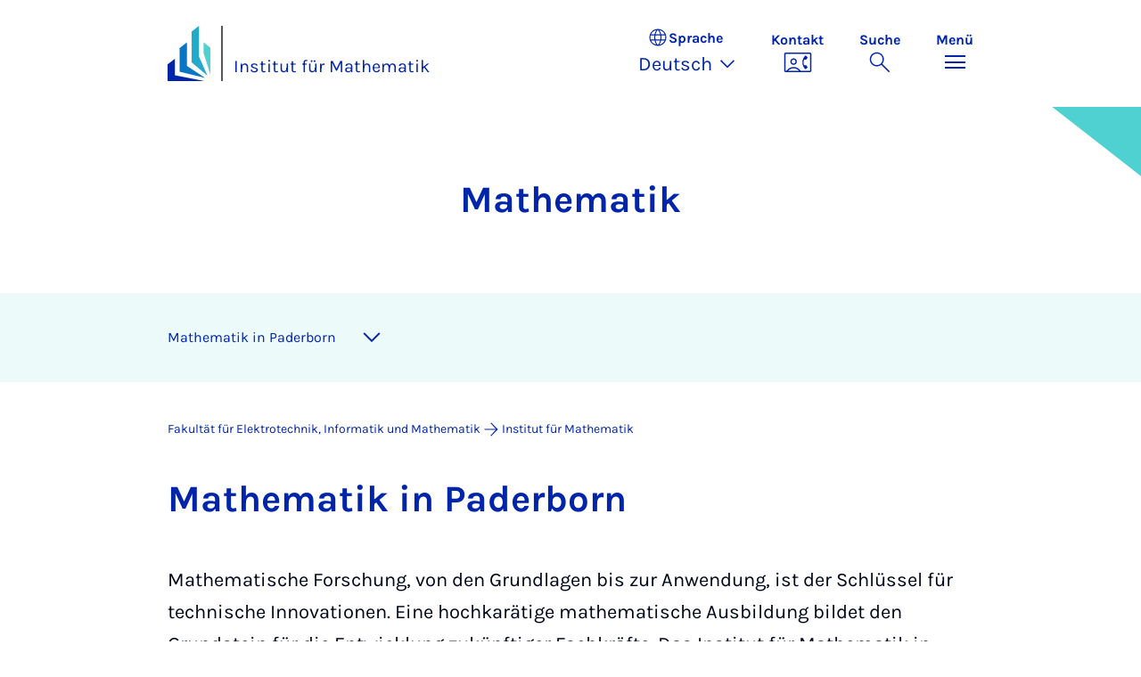

--- FILE ---
content_type: text/html; charset=utf-8
request_url: https://math.uni-paderborn.de/seite-13?mode=administration&cHash=6d62757b5325244becefb506bd6956db
body_size: 16057
content:
<!DOCTYPE html>
<html lang="de">
<head>

<meta charset="utf-8">
<!-- 
	Copyright Universität Paderborn

	This website is powered by TYPO3 - inspiring people to share!
	TYPO3 is a free open source Content Management Framework initially created by Kasper Skaarhoj and licensed under GNU/GPL.
	TYPO3 is copyright 1998-2026 of Kasper Skaarhoj. Extensions are copyright of their respective owners.
	Information and contribution at https://typo3.org/
-->


<link rel="icon" href="/_assets/2fef5a57ccfb6518b32ca960619c0f44/Icons/favicon.ico" type="image/vnd.microsoft.icon">
<title>Mathematik | Universität Paderborn</title>
<meta name="generator" content="TYPO3 CMS">
<meta name="viewport" content="width=device-width, initial-scale=1, minimum-scale=1, maximum-scale=5">
<meta name="twitter:card" content="summary">
<meta property="upb:pageid" content="133638">
<meta property="upb:changed" content="06.11.2025 16:38:37">
<meta property="upb:changedts" content="1762443517">
<meta name="copyright" content="Universität Paderborn">


<link rel="stylesheet" href="/_assets/41f313ddc60e6583fa91411440628db0/Dist/Css/bootstrap.min.css?1768558488" media="all">
<link rel="stylesheet" href="/_assets/41f313ddc60e6583fa91411440628db0/Dist/Css/main.min.css?1768558488" media="all">
<link rel="stylesheet" href="/_assets/41f313ddc60e6583fa91411440628db0/Dist/Css/migration.min.css?1768558488" media="all">
<link rel="stylesheet" href="/_assets/41f313ddc60e6583fa91411440628db0/Dist/Css/form.min.css?1768558488" media="all">
<link rel="stylesheet" href="/_assets/a8952733f3b83a356cc583791cdab51b/Css/upbvideoshariff.css?1765275563" media="all">
<link rel="stylesheet" href="/_assets/90cf69ca398714856d10cc5ce2f52fad/css/upblibrecat.css?1764917050" media="all">
<link href="/_assets/41f313ddc60e6583fa91411440628db0/Dist/Css/newslist.min.css?1768558488" rel="stylesheet" >
<link href="/_assets/41f313ddc60e6583fa91411440628db0/Dist/Css/link-list.min.css?1768558488" rel="stylesheet" >
<link href="/_assets/41f313ddc60e6583fa91411440628db0/Dist/Css/highlight-section.min.css?1768558488" rel="stylesheet" >
<link href="/_assets/41f313ddc60e6583fa91411440628db0/Dist/Css/page-teaser.min.css?1768558488" rel="stylesheet" >
<link href="/_assets/41f313ddc60e6583fa91411440628db0/Dist/Css/target-group-teaser.min.css?1768558488" rel="stylesheet" >
<link href="/_assets/41f313ddc60e6583fa91411440628db0/Dist/Css/swiper.min.css?1768558488" rel="stylesheet" >
<link href="/_assets/41f313ddc60e6583fa91411440628db0/Dist/Css/news.min.css?1768558488" rel="stylesheet" >
<link href="/_assets/41f313ddc60e6583fa91411440628db0/Dist/Css/stage.min.css?1768558488" rel="stylesheet" >
<link href="/_assets/41f313ddc60e6583fa91411440628db0/Dist/Css/anchor-navigation.min.css?1768558488" rel="stylesheet" >
<link href="/_assets/41f313ddc60e6583fa91411440628db0/Dist/Css/breadcrumb.min.css?1768558488" rel="stylesheet" >






<link rel="apple-touch-icon" sizes="57x57" href="/typo3conf/ext/upb_base/Resources/Public/Icons/favicons/apple-icon-57x57.png">
<link rel="apple-touch-icon" sizes="60x60" href="/typo3conf/ext/upb_base/Resources/Public/Icons/favicons/apple-icon-60x60.png">
<link rel="apple-touch-icon" sizes="72x72" href="/typo3conf/ext/upb_base/Resources/Public/Icons/favicons/apple-icon-72x72.png">
<link rel="apple-touch-icon" sizes="76x76" href="/typo3conf/ext/upb_base/Resources/Public/Icons/favicons/apple-icon-76x76.png">
<link rel="apple-touch-icon" sizes="114x114" href="/typo3conf/ext/upb_base/Resources/Public/Icons/favicons/apple-icon-114x114.png">
<link rel="apple-touch-icon" sizes="120x120" href="/typo3conf/ext/upb_base/Resources/Public/Icons/favicons/apple-icon-120x120.png">
<link rel="apple-touch-icon" sizes="144x144" href="/typo3conf/ext/upb_base/Resources/Public/Icons/favicons/apple-icon-144x144.png">
<link rel="apple-touch-icon" sizes="152x152" href="/typo3conf/ext/upb_base/Resources/Public/Icons/favicons/apple-icon-152x152.png">
<link rel="apple-touch-icon" sizes="180x180" href="/typo3conf/ext/upb_base/Resources/Public/Icons/favicons/apple-icon-180x180.png">
<link rel="icon" type="image/png" href="/typo3conf/ext/upb_base/Resources/Public/Icons/favicons/favicon-32x32.png" sizes="32x32">
<link rel="icon" type="image/png" href="/typo3conf/ext/upb_base/Resources/Public/Icons/favicons/favicon-96x96.png" sizes="96x96">
<link rel="icon" type="image/png" href="/typo3conf/ext/upb_base/Resources/Public/Icons/favicons/favicon-16x16.png" sizes="16x16">


<meta name="msapplication-TileImage" content="/typo3conf/ext/upb_base/Resources/Public/Icons/favicons/ms-icon-144x144.png">
<link href="/typo3conf/ext/upb/Resources/Public/Files/fonts/fontawesome-webfont.woff2" as="font" crossorigin>
<link rel="canonical" href="https://math.uni-paderborn.de/seite-13"/>

<link rel="alternate" hreflang="de-DE" href="https://math.uni-paderborn.de/seite-13"/>
<link rel="alternate" hreflang="en-GB" href="https://math.uni-paderborn.de/en/page-13"/>
<link rel="alternate" hreflang="x-default" href="https://math.uni-paderborn.de/seite-13"/>
</head>
<body>

    
    

    
    








<header class="main-header sticky-top w-100">
    <nav class="navbar">
        <div class="container">
            
                    <div class="d-flex secondbrand-wrap">
                        <div class="imagemark-wrap">
                            <a class="navbar-imagemark" href="https://www.uni-paderborn.de/" title="Universität Paderborn - Zur Startseite">
                                
                                        <img alt="UPB Bildmarke" src="/_assets/41f313ddc60e6583fa91411440628db0/Dist/Media/images/imagemark.svg">
                                    
                            </a>
                        </div>
                        <div class="secondBrandBox">
                            
                                    
                                            <div class="secondBrandContent BrandContentText ">
                                                
                                                        <a href="/">
                                                            Institut für Mathematik
                                                        </a>
                                                    
                                            </div>
                                        
                                

                        </div>
                    </div>
                
            <div class="d-flex navbar-actions">
                <div class="navbar-action-item d-none d-lg-block lang-switch">
                    <button class="navbar-button" data-bs-toggle="popover" data-bs-placement="bottom"
                            data-bs-offset="-40,0" data-bs-content-id="popover-content" tabindex="0" role="button">
                        <span class="header">
                            <span>Sprache</span>
                            
<svg xmlns="http://www.w3.org/2000/svg" class="icon "><use xlink:href="#icon-language"></use></svg>

                            <span class="label">Sprache</span>
                        </span>
                        
                            
                                <span class="lang">Deutsch
<svg xmlns="http://www.w3.org/2000/svg" class="icon "><use xlink:href="#icon-expand_more"></use></svg>
</span>
                            
                        
                            
                        
                    </button>
                </div>
                
                    <div class="navbar-action-item d-none d-lg-block contact">
                        <a class="navbar-button" title="Weiter zu Kontakt" href="/ueber-das-institut">
                            <span>Kontakt</span>
                            
<svg xmlns="http://www.w3.org/2000/svg" class="icon "><use xlink:href="#icon-contact_phone"></use></svg>

                        </a>
                    </div>
                
                <div class="d-flex navbar-actions_main">
                    <ul class="navbar-actions_main-items">
                        
                            <li class="d-none d-lg-block navbar-action-item">
                                <button class="navbar-button navbar-button--collapse-search" type="button"
                                        aria-controls="searchBarUPB" aria-expanded="false" aria-label="Suche umschalten">
                                    <span>Suche</span>
                                    
<svg xmlns="http://www.w3.org/2000/svg" class="icon icon-open search"><use xlink:href="#icon-search"></use></svg>

                                    
<svg xmlns="http://www.w3.org/2000/svg" class="icon icon-close close"><use xlink:href="#icon-close"></use></svg>

                                </button>
                            </li>
                        
                        <li class="navbar-action-item">
                            <button class="navbar-button navbar-button--collapse-menu" type="button"
                                    aria-controls="navbarUPB" aria-expanded="false" aria-label="Menü umschalten">
                                <span>Menü</span>
                                <div class="css-icon-wrapper">
                                    <div class="menu-toggle-icon"></div>
                                </div>
                            </button>
                        </li>
                    </ul>
                </div>
            </div>
        </div>
        <div id="popover-content" class="language-switcher d-none">
            <ul class="list-group list-group-flush">
                
                    
                    
                    
                        <li class="list-group-item active" aria-current="true">
                            <a class="d-block" href="/seite-13">Deutsch</a>
                        </li>
                    
                
                    
                    
                    
                        <li class="list-group-item" aria-current="false">
                            <a class="d-block" href="/en/page-13">English</a>
                        </li>
                    
                
            </ul>
        </div>
    </nav>
    <nav class="navbar-collapse navbar-navigation bg-white collapse" id="navbarUPB">
        
<div class="container">
    <div class="row">
        <div class="col overflow-auto-mobile">
            <div class="controls">
                <button type="button" class="close-submenu">
                    Zurück
                </button>
                <ul class="breadcrumb" aria-label="breadcrumb">
                    <li>
                        <button type="button" aria-label="Zurück zum Hauptmenü">
                            Hauptmenü
                        </button>
                    </li>
                </ul>
            </div>
            <div class="menu-wrapper">
                <div class="grid">
                    <ul class="main-menu" role="menubar">
                        
                            <li>
                                
                                        <button type="button" title="toggle submenu" class="toggle-submenu">
                                            Studium
                                            
<svg xmlns="http://www.w3.org/2000/svg" class="icon "><use xlink:href="#icon-arrow_forward"></use></svg>

                                        </button>
                                    
                                
                                    
    <ul role="menu">
        <li>
            <a href="/studium" role="">
                    Seite &quot;Studium&quot; öffnen
            </a>
        </li>
        
            <li>
                
                        <a href="/studieninteressierte" role="">
                            Studieninteressierte
                        </a>
                    
                
            </li>
        
            <li>
                
                        <button type="button" title="toggle submenu" class="toggle-submenu">
                            Studiengänge Fachmathematik
                            
<svg xmlns="http://www.w3.org/2000/svg" class="icon "><use xlink:href="#icon-arrow_forward"></use></svg>

                        </button>
                    
                
                    
    <ul role="menu">
        <li>
            <a href="https://math.uni-paderborn.de/studium/" role="">
                    Seite &quot;Studiengänge Fachmathematik&quot; öffnen
            </a>
        </li>
        
            <li>
                
                        <a href="/studium/studiengaenge/mathematik/bachelorstudiengang-mathematik" role="">
                            Mathematik
                        </a>
                    
                
            </li>
        
            <li>
                
                        <a href="/studium/studiengaenge/promotion" role="">
                            Promotion
                        </a>
                    
                
            </li>
        
            <li>
                
                        <a href="/studium/masterschwerpunktprogramm" role="">
                            Master-Schwerpunkt
                        </a>
                    
                
            </li>
        
            <li>
                
                        <a href="https://www.eim.uni-paderborn.de/studium" role="">
                            Alle Studiengänge der Fakultät EIM
                        </a>
                    
                
            </li>
        
    </ul>

                
            </li>
        
            <li>
                
                        <button type="button" title="toggle submenu" class="toggle-submenu">
                            Studiengänge Lehramt
                            
<svg xmlns="http://www.w3.org/2000/svg" class="icon "><use xlink:href="#icon-arrow_forward"></use></svg>

                        </button>
                    
                
                    
    <ul role="menu">
        <li>
            <a href="https://math.uni-paderborn.de/studium/" role="">
                    Seite &quot;Studiengänge Lehramt&quot; öffnen
            </a>
        </li>
        
            <li>
                
                        <a href="/studium/studiengaenge/lehramtsstudium/ba-ma-la-bk" role="">
                            Lehramt an Berufskollegs
                        </a>
                    
                
            </li>
        
            <li>
                
                        <a href="/studium/studiengaenge/lehramtsstudium/ba-la-g-lb-math-grundbildung" role="">
                            Lehramt an Grundschulen
                        </a>
                    
                
            </li>
        
            <li>
                
                        <a href="/studium/studiengaenge/lehramtsstudium/ba-la-gyge" role="">
                            Lehramt an Gymnasien &amp; Gesamtschulen
                        </a>
                    
                
            </li>
        
            <li>
                
                        <a href="/studium/studiengaenge/lehramtsstudium/ba-ma-la-hrge" role="">
                            Lehramt an Haupt-, Real- &amp; Gesamtschulen
                        </a>
                    
                
            </li>
        
            <li>
                
                        <a href="/studium/studiengaenge/lehramtsstudium/ba-ma-la-sp" role="">
                            Lehramt für Sonderpädagogische Förderung
                        </a>
                    
                
            </li>
        
    </ul>

                
            </li>
        
            <li>
                
                        <button type="button" title="toggle submenu" class="toggle-submenu">
                            Einstieg ins Studium
                            
<svg xmlns="http://www.w3.org/2000/svg" class="icon "><use xlink:href="#icon-arrow_forward"></use></svg>

                        </button>
                    
                
                    
    <ul role="menu">
        <li>
            <a href="https://www.eim.uni-paderborn.de/studium" role="">
                    Seite &quot;Einstieg ins Studium&quot; öffnen
            </a>
        </li>
        
            <li>
                
                        <a href="/studieninteressierte" role="">
                            Studieninteressierte
                        </a>
                    
                
            </li>
        
            <li>
                
                        <a href="/studium/studienbeginn-im-sommersemester" role="">
                            Studienbeginn im Sommersemester
                        </a>
                    
                
            </li>
        
            <li>
                
                        <a href="/studium/studiengaenge/mathematik/studienberatung-mathematik" role="">
                            Studienberatung
                        </a>
                    
                
            </li>
        
            <li>
                
                        <a href="/studium/auslandsstudium" role="">
                            Auslandsstudium
                        </a>
                    
                
            </li>
        
            <li>
                
                        <a href="/studium/mathetreff" role="">
                            Mathe-Treff
                        </a>
                    
                
            </li>
        
            <li>
                
                        <a href="https://www.eim.uni-paderborn.de/fakultaet/studienangebot/mentoringprogramm" role="">
                            Mentoringprogramm
                        </a>
                    
                
            </li>
        
            <li>
                
                        <a href="/studium/lernzentrum-unterstuetzung-im-mathe-studium" role="">
                            Unterstützung im Mathe-Studium
                        </a>
                    
                
            </li>
        
            <li>
                
                        <a href="/studium/vorkurs-ueberblick" role="">
                            Vorkurse zur Studienvorbereitung
                        </a>
                    
                
            </li>
        
            <li>
                
                        <a href="https://zsb.uni-paderborn.de/" role="">
                            Zentrale Studienberatung (ZSB)
                        </a>
                    
                
            </li>
        
            <li>
                
                        <a href="https://math.uni-paderborn.de/studieninteressierte/mathezirkel/" role="">
                            Paderborner Mathezirkel
                        </a>
                    
                
            </li>
        
    </ul>

                
            </li>
        
            <li>
                
                        <button type="button" title="toggle submenu" class="toggle-submenu">
                            Studienorganisation
                            
<svg xmlns="http://www.w3.org/2000/svg" class="icon "><use xlink:href="#icon-arrow_forward"></use></svg>

                        </button>
                    
                
                    
    <ul role="menu">
        <li>
            <a href="http://www.uni-paderborn.de/studium/" role="">
                    Seite &quot;Studienorganisation&quot; öffnen
            </a>
        </li>
        
            <li>
                
                        <a href="http://paul.uni-paderborn.de" role="">
                            PAUL - Assistenzsystem für Universität und Lehre
                        </a>
                    
                
            </li>
        
            <li>
                
                        <a href="http://panda.uni-paderborn.de" role="">
                            PANDA - Lernplattform der Uni Paderborn
                        </a>
                    
                
            </li>
        
            <li>
                
                        <a href="/studium/pruefungsausschuesse" role="">
                            Prüfungsausschüsse
                        </a>
                    
                
            </li>
        
            <li>
                
                        <a href="/studium/shk-bewerbung" role="">
                            SHK Bewerbungen
                        </a>
                    
                
            </li>
        
    </ul>

                
            </li>
        
    </ul>

                                
                            </li>
                        
                            <li>
                                
                                        <button type="button" title="toggle submenu" class="toggle-submenu">
                                            Forschung
                                            
<svg xmlns="http://www.w3.org/2000/svg" class="icon "><use xlink:href="#icon-arrow_forward"></use></svg>

                                        </button>
                                    
                                
                                    
    <ul role="menu">
        <li>
            <a href="/forschung" role="">
                    Seite &quot;Forschung&quot; öffnen
            </a>
        </li>
        
            <li>
                
                        <a href="/forschung/kolloquien/mathematisches-kolloquium" role="">
                            Mathematisches Kolloquium
                        </a>
                    
                
            </li>
        
            <li>
                
                        <button type="button" title="toggle submenu" class="toggle-submenu">
                            Forschung im Profil
                            
<svg xmlns="http://www.w3.org/2000/svg" class="icon "><use xlink:href="#icon-arrow_forward"></use></svg>

                        </button>
                    
                
                    
    <ul role="menu">
        <li>
            <a href="/forschung/professoren-und-ihre-fachgebiete" role="">
                    Seite &quot;Forschung im Profil&quot; öffnen
            </a>
        </li>
        
            <li>
                
                        <a href="/forschung/professoren-und-ihre-fachgebiete" role="">
                            Professoren und ihre Fachgebiete
                        </a>
                    
                
            </li>
        
            <li>
                
                        <a href="/forschung/kolloquien/mathematisches-kolloquium" role="">
                            Mathematisches Kolloquium
                        </a>
                    
                
            </li>
        
            <li>
                
                        <a href="/pakomath" role="">
                            Paderborner Kolloquium für den Mathematikunterricht
                        </a>
                    
                
            </li>
        
    </ul>

                
            </li>
        
            <li>
                
                        <button type="button" title="toggle submenu" class="toggle-submenu">
                            Assoziierte Einrichtungen
                            
<svg xmlns="http://www.w3.org/2000/svg" class="icon "><use xlink:href="#icon-arrow_forward"></use></svg>

                        </button>
                    
                
                    
    <ul role="menu">
        <li>
            <a href="https://ifim.uni-paderborn.de" role="">
                    Seite &quot;Assoziierte Einrichtungen&quot; öffnen
            </a>
        </li>
        
            <li>
                
                        <a href="http://ifim.uni-paderborn.de" role="">
                            Institut für Industriemathematik
                        </a>
                    
                
            </li>
        
            <li>
                
                        <a href="http://www.khdm.de" role="">
                            Kompetenzzentrum Hochschuldidaktik Mathematik
                        </a>
                    
                
            </li>
        
            <li>
                
                        <a href="http://pc2.uni-paderborn.de" role="">
                            Paderborn Center for Parallel Computing
                        </a>
                    
                
            </li>
        
            <li>
                
                        <a href="http://www.pasco.uni-paderborn.de" role="">
                            Paderborn Institute for Scientific Computation
                        </a>
                    
                
            </li>
        
            <li>
                
                        <a href="https://phoqs.uni-paderborn.de/" role="">
                            Institut für Photonische Quantensysteme
                        </a>
                    
                
            </li>
        
    </ul>

                
            </li>
        
            <li>
                
                        <button type="button" title="toggle submenu" class="toggle-submenu">
                            Forschungsverbände
                            
<svg xmlns="http://www.w3.org/2000/svg" class="icon "><use xlink:href="#icon-arrow_forward"></use></svg>

                        </button>
                    
                
                    
    <ul role="menu">
        <li>
            <a href="/forschung/professoren-und-ihre-fachgebiete" role="">
                    Seite &quot;Forschungsverbände&quot; öffnen
            </a>
        </li>
        
            <li>
                
                        <a href="https://fddm.uni-paderborn.de/projekte" role="">
                            Projekte der FG Didaktik der Mathematik
                        </a>
                    
                
            </li>
        
    </ul>

                
            </li>
        
            <li>
                
                        <button type="button" title="toggle submenu" class="toggle-submenu">
                            weitere Aktivitäten
                            
<svg xmlns="http://www.w3.org/2000/svg" class="icon "><use xlink:href="#icon-arrow_forward"></use></svg>

                        </button>
                    
                
                    
    <ul role="menu">
        <li>
            <a href="/forschung/konferenzen-workshops" role="">
                    Seite &quot;weitere Aktivitäten&quot; öffnen
            </a>
        </li>
        
            <li>
                
                        <a href="/forschung/konferenzen-workshops" role="">
                            Konferenzen &amp; Workshops
                        </a>
                    
                
            </li>
        
            <li>
                
                        <a href="/studium/masterschwerpunktprogramm/masterschwerpunkt-181920" role="">
                            Masterschwerpunkt 18/19/20
                        </a>
                    
                
            </li>
        
            <li>
                
                        <a href="/studium/masterschwerpunktprogramm/masterschwerpunkt-171819" role="">
                            Masterschwerpunkt 17/18/19
                        </a>
                    
                
            </li>
        
            <li>
                
                        <a href="/studium/masterschwerpunktprogramm/masterschwerpunkt-161718" role="">
                            Masterschwerpunkt 16/17/18
                        </a>
                    
                
            </li>
        
    </ul>

                
            </li>
        
    </ul>

                                
                            </li>
                        
                            <li>
                                
                                        <button type="button" title="toggle submenu" class="toggle-submenu">
                                            Institut
                                            
<svg xmlns="http://www.w3.org/2000/svg" class="icon "><use xlink:href="#icon-arrow_forward"></use></svg>

                                        </button>
                                    
                                
                                    
    <ul role="menu">
        <li>
            <a href="/" role="">
                    Seite &quot;Institut&quot; öffnen
            </a>
        </li>
        
            <li>
                
                        <button type="button" title="toggle submenu" class="toggle-submenu">
                            Über das Institut
                            
<svg xmlns="http://www.w3.org/2000/svg" class="icon "><use xlink:href="#icon-arrow_forward"></use></svg>

                        </button>
                    
                
                    
    <ul role="menu">
        <li>
            <a href="/" role="">
                    Seite &quot;Über das Institut&quot; öffnen
            </a>
        </li>
        
            <li>
                
                        <a href="/personen-gegliedert/personen-institut" role="">
                            Personen am Institut
                        </a>
                    
                
            </li>
        
            <li>
                
                        <a href="/forschung/professoren-und-ihre-fachgebiete" role="">
                            Professoren und ihre Fachgebiete
                        </a>
                    
                
            </li>
        
            <li>
                
                        <a href="https://fddm.uni-paderborn.de/aktuelles" role="">
                            Fachgruppe Didaktik der Mathematik
                        </a>
                    
                
            </li>
        
            <li>
                
                        <a href="/ueber-das-institut/akademische-selbstverwaltung" role="">
                            Akademische Selbstverwaltung
                        </a>
                    
                
            </li>
        
            <li>
                
                        <a href="/ueber-das-institut/offene-stellen" role="">
                            Offene Stellen
                        </a>
                    
                
            </li>
        
    </ul>

                
            </li>
        
            <li>
                
                        <button type="button" title="toggle submenu" class="toggle-submenu">
                            Organisation
                            
<svg xmlns="http://www.w3.org/2000/svg" class="icon "><use xlink:href="#icon-arrow_forward"></use></svg>

                        </button>
                    
                
                    
    <ul role="menu">
        <li>
            <a href="/ueber-das-institut" role="">
                    Seite &quot;Organisation&quot; öffnen
            </a>
        </li>
        
            <li>
                
                        <a href="/ueber-das-institut" role="">
                            Geschäftsstelle
                        </a>
                    
                
            </li>
        
            <li>
                
                        <a href="/rechnerbetrieb" role="">
                            Rechnerbetrieb Mathematik
                        </a>
                    
                
            </li>
        
    </ul>

                
            </li>
        
    </ul>

                                
                            </li>
                        
                            <li>
                                
                                        
                                                <a href="https://fddm.uni-paderborn.de/aktuelles" role="menuitem">
                                                    Fachgruppe Didaktik der Mathematik
                                                </a>
                                            
                                    
                                
                            </li>
                        
                            <li>
                                
                                        
                                                <a href="/forschung/professoren-und-ihre-fachgebiete" role="menuitem">
                                                    Professoren und ihre Fachgebiete
                                                </a>
                                            
                                    
                                
                            </li>
                        
                    </ul>
                    <div class="active-submenu"></div>
                </div>
            </div>
            <div class="more-links">
                
                
                    <div class="important pb-2">
                        <h6>Wichtige Links</h6>
                        <ul class="row row-cols-1 row-cols-lg-3">
                            
                                <li class="col">
                                    <a href="/nachrichten" title="Aktuelles">
                                        Aktuelles
                                    </a>
                                </li>
                            
                                <li class="col">
                                    <a href="/termine" title="Termine">
                                        Termine
                                    </a>
                                </li>
                            
                                <li class="col">
                                    <a href="/studieninteressierte" title="Studieninteressierte">
                                        Studieninteressierte
                                    </a>
                                </li>
                            
                                <li class="col">
                                    <a href="/rechnerbetrieb" title="Rechnerbetrieb Mathematik">
                                        Rechnerbetrieb Mathematik
                                    </a>
                                </li>
                            
                                <li class="col">
                                    <a href="/ueber-das-institut" title="Kontakt">
                                        Kontakt
                                    </a>
                                </li>
                            
                        </ul>
                    </div>
                
            </div>
        </div>
    </div>
</div>





    </nav>
    <div class="navbar-collapse navbar-search bg-white collapse" id="searchBarUPB">
        <div class="container">
            <form class="form-inline" id="searchbox_000811303303555764227:ajae23nnrte"
                  action="https://www.google.com/cse" accept-charset="utf-8">
                <input type="hidden" name="cx" value="000811303303555764227:ajae23nnrte" />
                <input type="hidden" name="cof" value="FORID:0" />
                <div class="input-group">
                    <input class="form-control" type="search" name="q"
                        placeholder="Suchen (Google)"
                        aria-label="Search">
                    <button class="btn btn-primary search-submit-btn" type="submit">
                        
<svg xmlns="http://www.w3.org/2000/svg" class="icon icon-open"><use xlink:href="#icon-search"></use></svg>

                    </button>
                </div>
            </form>
            <script type="text/javascript">
                let form = document.getElementById("searchbox_000811303303555764227:ajae23nnrte");
                form.action='https://www.uni-paderborn.de/suche';
                form.cof.value='FORID:11';
            </script>
        </div>
    </div>
</header>



    
    






        




<section class="stage big ">
    <div id="header" class="container d-xl-flex flex-xl-row-reverse">
        <div class="image col-xl-6 col-xxl-7">
            
                



    

    
    
    <figure class="">
        <picture>
            
            
            
                
        
                
                    <source srcset="/fileadmin-eim/_processed_/3/4/csm_Tafel_Institut_Mathematik_UPB5_88e917bbcb.jpg" media="(max-width: 768px)">
                
            
    
            
            
                
        
                
                    <source srcset="/fileadmin-eim/_processed_/3/4/csm_Tafel_Institut_Mathematik_UPB5_94c29761e1.jpg" media="(max-width: 992px)">
                
            
    
            
            
                
        
                
                    <source srcset="/fileadmin-eim/_processed_/3/4/csm_Tafel_Institut_Mathematik_UPB5_31cdba42e6.jpg" media="(max-width: 1200px)">
                
            
    
            
            
                    
                        <img itemprop="image" class="img-fluid" src="/fileadmin-eim/_processed_/3/4/csm_Tafel_Institut_Mathematik_UPB5_af2905e683.jpg" width="1920" height="1080" loading="lazy" alt="" />
                    
                
        </picture>
    </figure>



            
        </div>
        <div class="text col-xl-6 col-xxl-5 offset-xl-0 offset-xxl-0">
            <span class="flex icon-with-txt">
                
                    


                
                
                        Mathematik
                    
            </span>
            <h1 class="">

                    
                            
                        
            </h1>
            
        </div>
    </div>
    
</section>


    



    
        
        




<nav class="navbar navbar-scrollspy navbar-expand-xl sticky-top">
    <div class="container">
        <div class="row g-0">
            <div class="navbar-mobile">
                <a class="navbar-title text-primary text-decoration-none d-xl-none" href="#"></a>
                <button class="navbar-toggler d-xl-none" type="button" data-bs-toggle="collapse"
                        data-bs-target="#navbarScroll-0" aria-controls="navbarScroll" aria-expanded="false"
                        aria-label="Toggle navigation">
                    
<svg xmlns="http://www.w3.org/2000/svg" class="icon "><use xlink:href="#icon-expand_more"></use></svg>

                </button>
                <div id="navbarScroll-0" class="collapse navbar-collapse">
                    <div id="main-scroll-nav" class="navbar-nav navbar-nav-scroll">
                        
                    </div>
                    <div class="navbar-nav-scroll-buttons" hidden>
                        <button class="navbar-nav-scroll-button navbar-nav-scroll-button-left" type="button">
                            
<svg xmlns="http://www.w3.org/2000/svg" class="icon "><use xlink:href="#icon-chevron_left"></use></svg>

                        </button>
                        <button class="navbar-nav-scroll-button navbar-nav-scroll-button-right" type="button">
                            
<svg xmlns="http://www.w3.org/2000/svg" class="icon "><use xlink:href="#icon-chevron_right"></use></svg>

                        </button>
                    </div>
                </div>
            </div>
        </div>
    </div>
</nav>



    

    
        

<div class="container container-breadcrumb">
    <nav class="breadcrumb-nav" aria-label="breadcrumb">
        <ol class="breadcrumb" itemscope itemtype="https://schema.org/BreadcrumbList">
            
                
                <li class="breadcrumb-item active"
                    itemtype="https://schema.org/ListItem"
                    itemprop="itemListElement"
                    itemscope
                    >
                    
                            <a href="https://www.eim.uni-paderborn.de/" itemprop="item" title="Fakultät für Elektrotechnik, Informatik und Mathematik">
                                <span itemprop="name">Fakultät für Elektrotechnik, Informatik und Mathematik</span>
                            </a>
                        
                    <meta itemprop="position" content="1"/>
                </li>
                
                    
<svg xmlns="http://www.w3.org/2000/svg" class="icon "><use xlink:href="#icon-arrow_forward"></use></svg>

                
            
                
                <li class="breadcrumb-item active"
                    itemtype="https://schema.org/ListItem"
                    itemprop="itemListElement"
                    itemscope
                    aria-current="page">
                    
                            <a href="/" itemprop="item" title="Institut für Mathematik"><span itemprop="name">Institut für Mathematik</span></a>
                        
                    <meta itemprop="position" content="2"/>
                </li>
                
            
        </ol>
    </nav>
</div>


    

    
    
        <main class="main-content">
            <!--TYPO3SEARCH_begin--><div id="c885707" class="frame frame-layout-0">
                
                
                    



                
                
    
        

    
            <header class="container">
                

    
    
            
                

    
    
            <h2 class="" data-scrollspy-text="" 
    >
                
                    
                    Ma&shy;the&shy;ma&shy;tik in Pa&shy;der&shy;born
                
            </h2>
        



            
        



                



                



            </header>
        



    
    

                
    
    
    
    

    <div class="container">
        <div class="ce-textpic ">
            
                



            

            
                    <div class="ce-bodytext">
                        
                        <p>Mathematische Forschung, von den Grundlagen bis zur Anwendung, ist der Schlüssel für technische Innovationen. Eine hochkarätige mathematische Ausbildung bildet den Grundstein für die Entwicklung zukünftiger Fachkräfte. Das Institut für Mathematik in Paderborn zeichnet sich durch eine breite Palette exzellenter Forschung aus, die von reiner Mathematik bis hin zu Industriekooperationen und Forschung in der Mathematikdidaktik reicht. In unserem Lehrangebot bieten wir in den Studiengängen Mathematik und Technomathematik eine Ausbildung auf internationalem Spitzeniveau an sowie hoch bewertete Lehramtsstudiengänge für die gesamte Bandbreite an Schulformen.</p>
                    </div>
                

            
        </div>
    </div>

                
                    



                
                
                    



                
            </div>
        


    
            <div id="c885708" class="frame frame-layout-0">
                
                
                    



                
                
                    

    



                
                

    
    




		
		<div class="news">
			
			
    <!--TYPO3SEARCH_end-->
    
            



    <section class="news-list-view" id="news-container">
    

    <header class="container">
        

    
    
            
                

    
    
            <h2 class="ce-headline-left" data-scrollspy-text="" 
    >
                <a href="/nachrichten">
                    
                    Ak&shy;tu&shy;el&shy;les
                </a>
            </h2>
        



            
        



    </header>



    <div class="container">
        <div class="news-list-items">
            
                    
                    
                        

        

        <div class="news-list-item news-list-item--top-news"
             itemscope
             itemtype="https://schema.org/NewsArticle">
            <div class="row">
                <div class="col-12 col-md-4 order-md-2">
                    <div class="news-list-item_image">
                        
                        
					        
						        
                                    <figure>
                                        <picture>
                                            <source srcset="/fileadmin-eim/_processed_/e/f/csm_Antrittsvorlesung_34b456af09.jpg" media="(max-width: 768px)">
							                <img loading="lazy" src="/fileadmin-eim/_processed_/e/f/csm_Antrittsvorlesung_b59415ec67.jpg" width="992" height="558" alt="" />
                                            
                                        </picture>
                                    </figure>
						        
					        
			            
                    </div>
                </div>
                <div class="col-12 col-md-8">
                    <div class="news-list-item_body">
                        <div class="news-list-item_header">
                            <div class="news-list-item_meta" itemprop="datePublished"
                                 content="2025-11-27">
                                
                                <span class="news-list-item_date">
                                    
                                            27.11.2025
                                            
                                        
                                </span>
                                
                                    <span class="news-list-item_categories">
                                        &nbsp;|&nbsp;
                                        
                                            
                                                    <span>
                                                        EIM-Nachrichten,&nbsp;
                                                    </span>
                                                
                                        
                                            
                                                    <span>
                                                        M-Nachrichten
                                                    </span>
                                                
                                        
                                    </span>
                                
                            </div>
                            <a title="Neue Impulse für Forschung und Lehre: Antrittsvorlesungen von Binder und Jalowy" href="/nachricht/neue-impulse-fuer-forschung-und-lehre-antrittsvorlesungen-von-binder-und-jalowy">
                                <h3 class="news-list-item_headline" itemprop="headline">
                                    Neue Im&shy;pul&shy;se für For&shy;schung und Leh&shy;re: An&shy;tritts&shy;vor&shy;le&shy;sun&shy;gen von Bin&shy;der und Ja&shy;lowy
                                </h3>
                            </a>
                        </div>

                        <div class="news-list-item_content">
                            <p class="news-list-item_teaser">
                                
                                        Am 17.11.2025 begrüßte der Dekan der Fakultät für Elektrotechnik, Informatik und Mathematik der Universität Paderborn, Prof. Dr. Jürgen Klüners, die Gäste zur Antrittsvorlesung von Prof. Dr. Karin Binder (Didaktik der Mathematik) und Jun.-Prof. Dr. Jonas Jalowy (Wahrscheinlichkeitstheorie). 
                                    
                            </p>
                            <a class="txt-link" title="Neue Impulse für Forschung und Lehre: Antrittsvorlesungen von Binder und Jalowy" href="/nachricht/neue-impulse-fuer-forschung-und-lehre-antrittsvorlesungen-von-binder-und-jalowy">
                                
<svg xmlns="http://www.w3.org/2000/svg" class="icon arrow_forward"><use xlink:href="#icon-arrow_forward"></use></svg>

                                <span class="txt">
                                    Mehr erfahren
                                </span>
                            </a>
                        </div>
                    </div>
                </div>
            </div>
        </div>
    


                    
                        

        

        <div class="news-list-item news-list-item--top-news"
             itemscope
             itemtype="https://schema.org/NewsArticle">
            <div class="row">
                <div class="col-12 col-md-4 order-md-2">
                    <div class="news-list-item_image">
                        
                        
                            
                        
                    </div>
                </div>
                <div class="col-12 col-md-8">
                    <div class="news-list-item_body">
                        <div class="news-list-item_header">
                            <div class="news-list-item_meta" itemprop="datePublished"
                                 content="2025-11-25">
                                
                                <span class="news-list-item_date">
                                    
                                            25.11.2025
                                            
                                        
                                </span>
                                
                                    <span class="news-list-item_categories">
                                        &nbsp;|&nbsp;
                                        
                                            
                                                    <span>
                                                        M-Nachrichten
                                                    </span>
                                                
                                        
                                    </span>
                                
                            </div>
                            <a title="&amp;quot;Shanghai-Fächerranking&amp;quot;: Institut für Mathematik schneidet erneut sehr gut ab" href="/nachricht/shanghai-faecherranking-institut-fuer-mathematik-schneidet-erneut-sehr-gut-ab">
                                <h3 class="news-list-item_headline" itemprop="headline">
                                    &quot;Shang&shy;hai-Fä&shy;cher&shy;ran&shy;king&quot;: In&shy;sti&shy;tut für Ma&shy;the&shy;ma&shy;tik schnei&shy;det er&shy;neut sehr gut ab
                                </h3>
                            </a>
                        </div>

                        <div class="news-list-item_content">
                            <p class="news-list-item_teaser">
                                
                                        
                                            Das Institut für Mathematik der Universität Paderborn zählt im Shanghai-Fächerranking 2025 erneut zu den leistungsstärksten mathematischen Forschungseinrichtungen Deutschlands. Das international renommierte „Global Ranking of Academic Subjects“ (GRAS) bewertet jährlich die Forschungsstärke von Hochschulen weltweit in 57 Fächern aus den Natur-, Ingenieur-, Lebens-, Medizin- und Sozialwissenschaften. Grundlage der Einstufung sind unter anderem&hellip;
                                        
                                    
                            </p>
                            <a class="txt-link" title="&amp;quot;Shanghai-Fächerranking&amp;quot;: Institut für Mathematik schneidet erneut sehr gut ab" href="/nachricht/shanghai-faecherranking-institut-fuer-mathematik-schneidet-erneut-sehr-gut-ab">
                                
<svg xmlns="http://www.w3.org/2000/svg" class="icon arrow_forward"><use xlink:href="#icon-arrow_forward"></use></svg>

                                <span class="txt">
                                    Mehr erfahren
                                </span>
                            </a>
                        </div>
                    </div>
                </div>
            </div>
        </div>
    


                    
                        

        

        <div class="news-list-item news-list-item--top-news"
             itemscope
             itemtype="https://schema.org/NewsArticle">
            <div class="row">
                <div class="col-12 col-md-4 order-md-2">
                    <div class="news-list-item_image">
                        
                        
                            
                                
                                    <figure>
                                        <picture>
                                            <source srcset="/fileadmin-eim/_processed_/a/d/csm_Besuch_Institut_fuer_Mathematik_b083167a64.jpeg"
                                                    media="(max-width: 768px)">
                                            <img itemprop="image" class="img-fluid" src="/fileadmin-eim/_processed_/a/d/csm_Besuch_Institut_fuer_Mathematik_a30ccb70d2.jpeg" width="992" height="558" loading="lazy" alt="" />
                                            
                                        </picture>
                                    </figure>
                                    
                                
                            
                        
                    </div>
                </div>
                <div class="col-12 col-md-8">
                    <div class="news-list-item_body">
                        <div class="news-list-item_header">
                            <div class="news-list-item_meta" itemprop="datePublished"
                                 content="2025-11-18">
                                
                                <span class="news-list-item_date">
                                    
                                            18.11.2025
                                            
                                        
                                </span>
                                
                                    <span class="news-list-item_categories">
                                        &nbsp;|&nbsp;
                                        
                                            
                                                    <span>
                                                        M-Nachrichten
                                                    </span>
                                                
                                        
                                    </span>
                                
                            </div>
                            <a title="Mathematikleistungskurse der Marienschule Lippstadt zu Besuch am Institut für Mathematik" href="/nachricht/mathematikleistungskurse-der-marienschule-lippstadt-zu-besuch-am-institut-fuer-mathematik">
                                <h3 class="news-list-item_headline" itemprop="headline">
                                    Ma&shy;the&shy;ma&shy;ti&shy;k&shy;leis&shy;tungs&shy;kur&shy;se der Ma&shy;ri&shy;en&shy;schu&shy;le Lipp&shy;stadt zu Be&shy;such am In&shy;sti&shy;tut für Ma&shy;the&shy;ma&shy;tik
                                </h3>
                            </a>
                        </div>

                        <div class="news-list-item_content">
                            <p class="news-list-item_teaser">
                                
                                        
                                            Am 6. November 2025 besuchten zwei Mathematikleistungskurse der Marienschule Lippstadt das Institut für Mathematik. Die Schülerinnen und Schüler arbeiteten im Rahmen von drei Workshops &nbsp;zu komplexen Zahlen, der Mathematik hinter dem Kartenspiel Dobble und an einem Escapegame zum Thema „Symmetrie“. Zusätzlich gab es einen Kurzinput zum Mathematikstudium mit anschließender Fragerunde. &nbsp;Die Workshops wurden teilweise in Zusammenarbeit mit dem&hellip;
                                        
                                    
                            </p>
                            <a class="txt-link" title="Mathematikleistungskurse der Marienschule Lippstadt zu Besuch am Institut für Mathematik" href="/nachricht/mathematikleistungskurse-der-marienschule-lippstadt-zu-besuch-am-institut-fuer-mathematik">
                                
<svg xmlns="http://www.w3.org/2000/svg" class="icon arrow_forward"><use xlink:href="#icon-arrow_forward"></use></svg>

                                <span class="txt">
                                    Mehr erfahren
                                </span>
                            </a>
                        </div>
                    </div>
                </div>
            </div>
        </div>
    


                    
                    
                        




                    
                
        </div>
    </div>
</section>


        
    <!--TYPO3SEARCH_begin-->

		</div>
		
	


                
                    



                
                
                    



                
            </div>
        











<div id="c916382"
     class="ce link-list link-list--button">
    <div class="container">
        

        <div class="ce-bodytext">
            
                    
    <div class="row justify-content-evenly ">
        
            
                    
    <a class="btn btn-primary has-icon link-list_btn" href="/nachrichten">Weitere Neuigkeiten</a>
    

                    
                
        
    </div>

                
        </div>
    </div>
</div>

















<section id="c885711" class="ce highlight-section highlight-section--light">
    <div class="highlight-section_inner">
        <div class="container">
            <div class="row">
                <div class="col-12">
                    
                    
                        
    
            <div id="c885709" class="frame frame-layout-0">
                
                
                    



                
                
    
        

    
            <header class="container">
                

    
    
            
                

    
    
            <h2 class="" data-scrollspy-text="" 
    >
                
                    
                    For&shy;schung
                
            </h2>
        



            
        



                



                



            </header>
        



    
    

                
    
    
    
    

    <div class="container">
        <div class="ce-textpic ">
            
                



            

            
                    <div class="ce-bodytext">
                        
                        <p>In unserem Institut für Mathematik erstreckt sich unsere Forschung von exzellenter Grundlagenforschung bis zu interdisziplinärer Zusammenarbeit. Im SFB TRR 358 'Ganzzahlige Strukturen in Geometrie und Darstellungstheorie' forschen Mathematiker aus den Bereichen Analysis und Algebra über traditionelle Fachgrenzen hinweg. Darüber hinaus konzentrieren wir uns auf Gebiete wie Stochastik, angewandte Mathematik und die enge Zusammenarbeit mit Industriepartnern. Ein starker Schwerpunkt liegt außerdem auf der Forschung im Bereich der Mathematikdidaktik, der durch gemeinsame Forschungsprojekte von Mathematikdidaktikern und Mathematikern bestens in das Institut integriert ist.</p>
                    </div>
                

            
        </div>
    </div>

                
                    



                
                
                    



                
            </div>
        


                    
                        









<div id="c885710"
     class="ce link-list link-list--button">
    <div class="container">
        

        <div class="ce-bodytext">
            
                    
    <div class="row justify-content-evenly ">
        
            
                    
    <a class="btn btn-primary has-icon link-list_btn" href="https://trr358.math.uni-bielefeld.de/">SFB-TRR 358</a>
    

                    
                
        
            
                    
    <a class="btn btn-primary has-icon link-list_btn" href="/forschung/weierstrass-vorlesung">Weierstraß-Vorlesung</a>
    

                    
                
        
            
                    
    <a class="btn btn-primary has-icon link-list_btn" href="/personen-institut">Personen am Institut</a>
    

                    
                        <div class="w-100"></div>
                    
                
        
            
                    
    <a class="btn btn-primary has-icon link-list_btn" href="/forschung/professoren-und-ihre-fachgebiete">Professuren und Fachgebiete</a>
    

                    
                
        
            
                    
    <a class="btn btn-primary has-icon link-list_btn" href="/forschung/kolloquien">Kolloquien</a>
    

                    
                
        
            
                    
    <a class="btn btn-primary has-icon link-list_btn" href="/forschung/konferenzen-workshops">Konferenzen und Workshops</a>
    

                    
                        <div class="w-100"></div>
                    
                
        
    </div>

                
        </div>
    </div>
</div>












                    
                </div>
            </div>
        </div>
    </div>

    
        <div class="highlight-section_decor">
            <div class="highlight-section_decor-left"></div>
            
                    <div class="highlight-section_decor-right"></div>
                
        </div>
    
</section>








<div id="c885712" class="ce container "><header><h2 class="" data-scrollspy-text="" 
    >
                
                    
                    Stu&shy;di&shy;um
                
            </h2></header><div class="row"><div class="col-md-6 col-lg-4 target-group-col mb-2"><div class="target-group-teaser card h-100"><figure class="card-img-top m-0"><picture><source srcset="/fileadmin-eim/_processed_/f/0/csm_UPB_20220623_Aussenansicht_Audimax_Besim_Mazhiqi_aa50cd6008.jpg" media="(max-width: 768px)"><img itemprop="image" class="img-fluid" src="/fileadmin-eim/_processed_/f/0/csm_UPB_20220623_Aussenansicht_Audimax_Besim_Mazhiqi_c67659ef31.jpg" width="992" height="558" loading="lazy" alt="" /></picture></figure><div class="card-body"><h3 class="">
                
                    
                    Stu&shy;dien&shy;in&shy;ter&shy;es&shy;sier&shy;te
                
            </h3><ul><li><a href="/studieninteressierte">
                Studieninteressierte
            </a></li><li><a href="/studieninteressierte/infos-zum-mathematikstudium">
                Informationen zum Mathestudium
            </a></li><li><a href="/studieninteressierte/schuelerstudium-mathematik">
                Schülerstudium Mathematik
            </a></li></ul></div></div></div><div class="col-md-6 col-lg-4 target-group-col mb-2"><div class="target-group-teaser card h-100"><figure class="card-img-top m-0"><picture><source srcset="/fileadmin-eim/_processed_/f/f/csm_Studiengaenge_Fachmathematik_BK_5c5e3ea3f3.jpg" media="(max-width: 768px)"><img itemprop="image" class="img-fluid" src="/fileadmin-eim/_processed_/f/f/csm_Studiengaenge_Fachmathematik_BK_f1a28df628.jpg" width="992" height="558" loading="lazy" alt="" /></picture></figure><div class="card-body"><h3 class="">
                
                    
                    Stu&shy;dien&shy;gän&shy;ge Ma&shy;the&shy;ma&shy;tik
                
            </h3><ul><li><a href="/studium/studiengaenge/mathematik/bachelorstudiengang-mathematik">
                Ba­che­lor­stu­di­um Ma­the­ma­tik
            </a></li><li><a href="/studium/studiengaenge/mathematik/masterstudiengang-mathematik">
                Mas­ter­­stu­­di­um Ma­the­­ma­tik
            </a></li><li><a href="/studium/studiengaenge/technomathematik/bachelorstudiengang-technomathematik">
                Ba­che­lor­stu­di­um Tech­no­ma­the­ma­tik
            </a></li><li><a href="/studium/studiengaenge/technomathematik/masterstudiengang-technomathematik">
                Mas­ter­stu­di­um Tech­no­ma­the­ma­tik
            </a></li><li><a href="/studium/masterschwerpunktprogramm">
                Masterschwerpunktprogramm
            </a></li></ul></div></div></div><div class="col-md-6 col-lg-4 target-group-col mb-2"><div class="target-group-teaser card h-100"><figure class="card-img-top m-0"><picture><source srcset="/fileadmin-eim/_processed_/5/5/csm_G_ac28784966.png" media="(max-width: 768px)"><img itemprop="image" class="img-fluid" src="/fileadmin-eim/_processed_/5/5/csm_G_c6022f93d0.png" width="992" height="559" loading="lazy" alt="" /></picture></figure><div class="card-body"><h3 class="">
                
                    
                    Stu&shy;dien&shy;gän&shy;ge Lehr&shy;amt
                
            </h3><ul><li><a href="/studium/studiengaenge/lehramtsstudium/ba-ma-la-bk">
                Lehramt an Berufskollegs
            </a></li><li><a href="/studium/studiengaenge/lehramtsstudium/ba-la-g-lb-math-grundbildung">
                Lehramt an Grundschulen
            </a></li><li><a href="/studium/studiengaenge/lehramtsstudium/ba-la-gyge">
                Lehramt an Gymnasien &amp; Gesamtschulen
            </a></li><li><a href="/studium/studiengaenge/lehramtsstudium/ba-ma-la-hrge">
                Lehramt an Haupt-, Real-, Sekundar- und Gesamtschulen
            </a></li><li><a href="/studium/studiengaenge/lehramtsstudium/ba-ma-la-sp">
                Lehramt für sonderpädagogische Förderung
            </a></li></ul></div></div></div></div></div>





















<div id="c885713"
     class="ce link-list link-list--button">
    <div class="container">
        
            <header class="ce-header text-center">
                <p class="fw-bold m-0">Weitere Informationen zu den Besonderheiten der Universität Paderborn und Allgemeines zum Mathematikstudium finden Sie hier.</p>
            </header>
        

        <div class="ce-bodytext">
            
                    
    <div class="row justify-content-evenly ">
        
            
                    
    <a class="btn btn-primary has-icon link-list_btn" href="/studium">Studium</a>
    

                    
                
        
    </div>

                
        </div>
    </div>
</div>

















<div id="c885714" class="ce container "><header><h2 class="" data-scrollspy-text="" 
    >
                
                    
                    In&shy;for&shy;ma&shy;ti&shy;o&shy;nen für Ziel&shy;grup&shy;pen
                
            </h2></header><div class="row"><div class="col-md-6 col-lg-4 target-group-col mb-2"><div class="target-group-teaser card h-100"><figure class="card-img-top m-0"><picture><source srcset="/fileadmin-eim/_processed_/a/9/csm_UPB_20220922_Person_Pinnwand_Besim_Mazhiqi_9770f17b10.jpg" media="(max-width: 768px)"><img itemprop="image" class="img-fluid" src="/fileadmin-eim/_processed_/a/9/csm_UPB_20220922_Person_Pinnwand_Besim_Mazhiqi_49322edb74.jpg" width="992" height="662" loading="lazy" alt="" /></picture></figure><div class="card-body"><h3 class="">
                
                    
                    Schu&shy;len
                
            </h3><ul><li><a href="/studieninteressierte/angebote-fuer-schuelerinnen">
                Angebote für Schülerinnen und Schüler
            </a></li><li><a href="https://math.uni-paderborn.de/studieninteressierte/schuelerstudium-mathematik">
                Schülerstudium Mathematik
            </a></li><li><a href="/studieninteressierte/workshops-probevorlesungen-vortraege">
                Workshops, Problevorlesungen und Vorträge
            </a></li><li><a href="/studieninteressierte/mathezirkel">
                Paderborner Mathezirkel
            </a></li><li><a href="/studieninteressierte/info-vortrag-ueber-das-mathematikstudium">
                Infovortrag Mathestudium
            </a></li><li><a href="https://fddm.uni-paderborn.de/en/projekte/zahlenraum">
                Lehr-Lern-Labor ZahlenRaum
            </a></li></ul></div></div></div><div class="col-md-6 col-lg-4 target-group-col mb-2"><div class="target-group-teaser card h-100"><figure class="card-img-top m-0"><picture><source srcset="/fileadmin-eim/_processed_/a/7/csm_UPB_20230314_Lehrsituation_2_Besim_Mazhiqi_f841e7c0ab.jpg" media="(max-width: 768px)"><img itemprop="image" class="img-fluid" src="/fileadmin-eim/_processed_/a/7/csm_UPB_20230314_Lehrsituation_2_Besim_Mazhiqi_dfc38c9ace.jpg" width="992" height="558" loading="lazy" alt="" /></picture></figure><div class="card-body"><h3 class="">
                
                    
                    Wis&shy;sen&shy;schaft&shy;li&shy;cher Nach&shy;wuchs
                
            </h3><ul><li><a href="/studium/studiengaenge/promotion">
                Promotion
            </a></li><li><a href="https://www.uni-paderborn.de/jennyalonicentre">
                Jenny Aloni Centre
            </a></li><li><a href="https://www.uni-paderborn.de/ueber-uns/ppik">
                Veranstaltungsreihe PPIK für den wiss. Nachwuchs 
            </a></li><li><a href="https://www.eim.uni-paderborn.de/fakultaet/studienangebot/mentoringprogramm">
                perspEktIve M - Mentoring für Studentinnen
            </a></li><li><a href="https://www.eim.uni-paderborn.de/fakultaet/eim-gz">
                Graduiertenzentrum EIM
            </a></li></ul></div></div></div><div class="col-md-6 col-lg-4 target-group-col mb-2"><div class="target-group-teaser card h-100"><figure class="card-img-top m-0"><picture><source srcset="/fileadmin-eim/_processed_/d/d/csm_UPB_20190509_Detailaufnahme_Noctua_Besim_Mazhiqi_91259d6bfb.jpg" media="(max-width: 768px)"><img itemprop="image" class="img-fluid" src="/fileadmin-eim/_processed_/d/d/csm_UPB_20190509_Detailaufnahme_Noctua_Besim_Mazhiqi_7c7441f378.jpg" width="992" height="558" loading="lazy" alt="" /></picture></figure><div class="card-body"><h3 class="">
                
                    
                    Wis&shy;sen&shy;schafts-Trans&shy;fer, Ko&shy;ope&shy;ra&shy;ti&shy;o&shy;nen
                
            </h3><ul><li><a href="https://ifim.uni-paderborn.de/">
                Institute for Industrial Mathematics (IFIM)
            </a></li><li><a href="https://pc2.uni-paderborn.de/">
                Paderborn Center for Parallel Computing (PC2)
            </a></li><li><a href="https://dasco.uni-paderborn.de/">
                Paderborn Institute for Data Science and Scientific Computing (DaSCo)
            </a></li><li><a href="https://phoqs.uni-paderborn.de">
                Institute for Photonic Quantum Systems (PhoQS)
            </a></li><li><a href="https://www.khdm.de/">
                Center for Higher Mathematics Education (khdm: Kompetenzzentrums Hochschuldidaktik Mathematik)
            </a></li><li>
            
                DZLM
            
            </li></ul></div></div></div></div></div>












    
            <div id="c885715" class="frame frame-layout-0">
                
                
                    



                
                
                    

    



                
                

    
    




		
		<div class="news">
			
			
    <!--TYPO3SEARCH_end-->
    
            
    

        
        
        
        
        
        
        

        <div class="news-list-view container news international" id="news-container-885715">

            

            
                <h2 data-scrollspy-text="" 
         class="special">
                    
<svg xmlns="http://www.w3.org/2000/svg" class="icon lightbulb"><use xlink:href="#icon-lightbulb"></use></svg>

                    Nachrichten
                </h2>
            

            <div class="news_swiper swiper">
                <div class="swiper-wrapper">
                    
                            
                                <div
                                    class="teaser swiper-slide article articletype-1"
                                    itemscope="itemscope" itemtype="http://schema.org/Article">
                                    

        <div class="content">
            
            <span
                class="meta">
                12.03.2018
                

                
            </span>
            <!-- header -->
            <h3>
                Sym&shy;me&shy;tries in Geo&shy;me&shy;try, Ana&shy;ly&shy;sis and Spec&shy;tral Theo&shy;ry - Con&shy;fe&shy;rence on the oc&shy;ca&shy;si&shy;on of Joa&shy;chim Hil&shy;gert&#039;s 60th Bir&shy;th&shy;day
            </h3>
            
                
<svg xmlns="http://www.w3.org/2000/svg" class="icon "><use xlink:href="#icon-arrow_forward"></use></svg>

                <span class="txt">
                    Mehr erfahren
                </span>
            
        </div>
    


                                </div>
                            
                                <div
                                    class="teaser swiper-slide article articletype-0"
                                    itemscope="itemscope" itemtype="http://schema.org/Article">
                                    

        <div class="content">
            
            <span
                class="meta">
                06.03.2018
                

                
            </span>
            <!-- header -->
            <h3>
                GDMV 2018: Ge&shy;leb&shy;te In&shy;ter&shy;dis&shy;zi&shy;pli&shy;na&shy;ri&shy;tät bei Deut&shy;sch&shy;lands größ&shy;ter Ma&shy;the&shy;tagung an der Uni&shy;ver&shy;si&shy;tät Pa&shy;der&shy;born
            </h3>
            <a class="txt-link" title="GDMV 2018: Gelebte Interdisziplinarität bei Deutschlands größter Mathetagung an der Universität Paderborn" href="/nachricht/gdmv-2018-gelebte-interdisziplinaritaet-bei-deutschlands-groesster-mathetagung-an-der-universitaet-paderborn-3">
                
<svg xmlns="http://www.w3.org/2000/svg" class="icon "><use xlink:href="#icon-arrow_forward"></use></svg>

                <span class="txt">
                    Mehr erfahren
                </span>
            </a>
        </div>
    


                                </div>
                            
                                <div
                                    class="teaser swiper-slide article articletype-0"
                                    itemscope="itemscope" itemtype="http://schema.org/Article">
                                    

        <div class="content">
            
            <span
                class="meta">
                26.09.2017
                

                
            </span>
            <!-- header -->
            <h3>
                Work&shy;shop: Qua&shy;si&shy;sta&shy;ti&shy;o&shy;na&shy;ry Dis&shy;tri&shy;bu&shy;ti&shy;ons: Ana&shy;ly&shy;sis and Si&shy;mu&shy;la&shy;ti&shy;on
            </h3>
            <a class="txt-link" title="Workshop: Quasistationary Distributions: Analysis and Simulation" href="/nachricht/workshop-quasistationary-distributions-analysis-and-simulation">
                
<svg xmlns="http://www.w3.org/2000/svg" class="icon "><use xlink:href="#icon-arrow_forward"></use></svg>

                <span class="txt">
                    Mehr erfahren
                </span>
            </a>
        </div>
    


                                </div>
                            
                                <div
                                    class="teaser swiper-slide article articletype-0"
                                    itemscope="itemscope" itemtype="http://schema.org/Article">
                                    

        <div class="content">
            
            <span
                class="meta">
                21.09.2017
                

                
            </span>
            <!-- header -->
            <h3>
                18th French-Ger&shy;man-Ita&shy;li&shy;an Con&shy;fe&shy;rence on Op&shy;ti&shy;mi&shy;za&shy;ti&shy;on
            </h3>
            <a class="txt-link" title="18th French-German-Italian Conference on Optimization" href="/nachricht/18th-french-german-italian-conference-on-optimization">
                
<svg xmlns="http://www.w3.org/2000/svg" class="icon "><use xlink:href="#icon-arrow_forward"></use></svg>

                <span class="txt">
                    Mehr erfahren
                </span>
            </a>
        </div>
    


                                </div>
                            
                                <div
                                    class="teaser swiper-slide article articletype-0"
                                    itemscope="itemscope" itemtype="http://schema.org/Article">
                                    

        <div class="content">
            
            <span
                class="meta">
                20.09.2016
                

                
            </span>
            <!-- header -->
            <h3>
                Kol&shy;kom: 04.-05.11.2016
            </h3>
            <a class="txt-link" title="Kolkom: 04.-05.11.2016" href="/nachricht/kolkom-04-05-11-2016">
                
<svg xmlns="http://www.w3.org/2000/svg" class="icon "><use xlink:href="#icon-arrow_forward"></use></svg>

                <span class="txt">
                    Mehr erfahren
                </span>
            </a>
        </div>
    


                                </div>
                            
                                <div
                                    class="teaser swiper-slide article articletype-0"
                                    itemscope="itemscope" itemtype="http://schema.org/Article">
                                    

        <div class="content">
            
            <span
                class="meta">
                30.05.2016
                

                
            </span>
            <!-- header -->
            <h3>
                Dunkl ope&shy;ra&shy;tors, spe&shy;ci&shy;al func&shy;ti&shy;ons and har&shy;mo&shy;nic ana&shy;ly&shy;sis
            </h3>
            <a class="txt-link" title="Dunkl operators, special functions and harmonic analysis" href="/nachricht/dunkl-operators-special-functions-and-harmonic-analysis-1">
                
<svg xmlns="http://www.w3.org/2000/svg" class="icon "><use xlink:href="#icon-arrow_forward"></use></svg>

                <span class="txt">
                    Mehr erfahren
                </span>
            </a>
        </div>
    


                                </div>
                            
                                <div
                                    class="teaser swiper-slide article articletype-0"
                                    itemscope="itemscope" itemtype="http://schema.org/Article">
                                    

        <div class="content">
            
            <span
                class="meta">
                05.02.2016
                

                
            </span>
            <!-- header -->
            <h3>
                10. Work&shy;shop „Com&shy;pu&shy;ter&shy;to&shy;mo&shy;gra&shy;phie und Ma&shy;the&shy;ma&shy;tik“
            </h3>
            <a class="txt-link" title="10. Workshop „Computertomographie und Mathematik“" href="/nachricht/10-workshop-computertomographie-und-mathematik">
                
<svg xmlns="http://www.w3.org/2000/svg" class="icon "><use xlink:href="#icon-arrow_forward"></use></svg>

                <span class="txt">
                    Mehr erfahren
                </span>
            </a>
        </div>
    


                                </div>
                            
                                <div
                                    class="teaser swiper-slide article articletype-0"
                                    itemscope="itemscope" itemtype="http://schema.org/Article">
                                    

        <div class="content">
            
            <span
                class="meta">
                02.12.2015
                

                
            </span>
            <!-- header -->
            <h3>
                18. Eu&shy;ro&shy;pä&shy;i&shy;scher Work&shy;shop zum Au&shy;to&shy;ma&shy;ti&shy;schen Dif&shy;fe&shy;ren&shy;zie&shy;ren an der Uni&shy;ver&shy;si&shy;tät Pa&shy;der&shy;born
            </h3>
            <a class="txt-link" title="18. Europäischer Workshop zum Automatischen Differenzieren an der Universität Paderborn" href="/nachricht/18-europaeischer-workshop-zum-automatischen-differenzieren-an-der-universitaet-paderborn-1">
                
<svg xmlns="http://www.w3.org/2000/svg" class="icon "><use xlink:href="#icon-arrow_forward"></use></svg>

                <span class="txt">
                    Mehr erfahren
                </span>
            </a>
        </div>
    


                                </div>
                            
                                <div
                                    class="teaser swiper-slide article articletype-0"
                                    itemscope="itemscope" itemtype="http://schema.org/Article">
                                    

        <div class="content">
            
            <span
                class="meta">
                25.09.2015
                

                
            </span>
            <!-- header -->
            <h3>
                Ex&shy;per&shy;ten er&shy;wei&shy;tern Kom&shy;pe&shy;tenz&shy;netz&shy;werk auf dem Ge&shy;biet der Pi&shy;e&shy;zo&shy;elek&shy;tri&shy;zi&shy;tät
            </h3>
            <a class="txt-link" title="Experten erweitern Kompetenznetzwerk auf dem Gebiet der Piezoelektrizität" href="/nachricht/experten-erweitern-kompetenznetzwerk-auf-dem-gebiet-der-piezoelektrizitaet-1">
                
<svg xmlns="http://www.w3.org/2000/svg" class="icon "><use xlink:href="#icon-arrow_forward"></use></svg>

                <span class="txt">
                    Mehr erfahren
                </span>
            </a>
        </div>
    


                                </div>
                            
                        
                </div>

                <div class="swiper-control">
                    <div class="swiper-control-arrow swiper-button-prev">
                        
<svg xmlns="http://www.w3.org/2000/svg" class="icon "><use xlink:href="#icon-chevron_left"></use></svg>

                    </div>

                    <div class="swiper-pagination"></div>

                    <div class="swiper-control-arrow swiper-button-next">
                        
<svg xmlns="http://www.w3.org/2000/svg" class="icon "><use xlink:href="#icon-chevron_right"></use></svg>

                    </div>
                </div>

                
                    <a class="btn btn-secondary" href="/nachrichten">
                        
<svg xmlns="http://www.w3.org/2000/svg" class="icon "><use xlink:href="#icon-arrow_forward"></use></svg>

                        Weitere Neuigkeiten
                    </a>
                
            </div>
        </div>
    




        
    <!--TYPO3SEARCH_begin-->

		</div>
		
	


                
                    



                
                
                    



                
            </div>
        


    
            <div id="c885717" class="frame frame-layout-0">
                
                
                    



                
                
                    

    



                
                

    
    




		
		<div class="news">
			
			
    <!--TYPO3SEARCH_end-->
    
            
    

        
        
        
        
        
        
        

        <div class="news-list-view container news international" id="news-container-885717">

            

            
                <h2 data-scrollspy-text="" 
         class="special">
                    
<svg xmlns="http://www.w3.org/2000/svg" class="icon event"><use xlink:href="#icon-event"></use></svg>

                    Veranstaltungen
                </h2>
            

            <div class="news_swiper swiper">
                <div class="swiper-wrapper">
                    
                            
                                <div
                                    class="teaser swiper-slide article articletype-0 topnews"
                                    itemscope="itemscope" itemtype="http://schema.org/Article">
                                    

        <div class="content">
            
            <span
                class="meta">
                24.01.2026
                
                    -
                    24.01.2026
                

                
            </span>
            <!-- header -->
            <h3>
                Pa&shy;der&shy;bor&shy;ner Ma&shy;the&shy;zir&shy;kel (On&shy;line) am 24.01.2026: „Ca&shy;ta&shy;l&shy;an&shy;sche Zah&shy;len“
            </h3>
            <a class="txt-link" title="Paderborner Mathezirkel (Online) am 24.01.2026: „Catalansche Zahlen“" href="/termine/termin/paderborner-mathezirkel-online-am-24012026-catalansche-zahlen">
                
<svg xmlns="http://www.w3.org/2000/svg" class="icon "><use xlink:href="#icon-arrow_forward"></use></svg>

                <span class="txt">
                    Mehr erfahren
                </span>
            </a>
        </div>
    


                                </div>
                            
                                <div
                                    class="teaser swiper-slide article articletype-0"
                                    itemscope="itemscope" itemtype="http://schema.org/Article">
                                    

        <div class="content">
            
            <span
                class="meta">
                26.01.2026
                
                    -
                    26.01.2026
                

                
            </span>
            <!-- header -->
            <h3>
                PPIK: Prof. Dr. Vi&shy;vi&shy;en Hel&shy;ler (Ber&shy;gi&shy;sche Uni&shy;ver&shy;si&shy;tät Wup&shy;per&shy;tal): Le&shy;se&shy;stra&shy;te&shy;gie&shy;ver&shy;mitt&shy;lung in he&shy;te&shy;ro&shy;ge&shy;nen Lern&shy;grup&shy;pen:&hellip;
            </h3>
            <a class="txt-link" title="PPIK: Prof. Dr. Vivien Heller (Bergische Universität Wuppertal): Lesestrategievermittlung in heterogenen Lerngruppen: Praktiken des Etablierens&amp;hellip;" href="/termine/termin/ppik-prof-dr-vivien-heller-bergische-universitaet-wuppertal-lesestrategievermittlung-in-heterogenen-lerngruppen-praktiken-des-etablierens-individueller-lerngelegenheiten">
                
<svg xmlns="http://www.w3.org/2000/svg" class="icon "><use xlink:href="#icon-arrow_forward"></use></svg>

                <span class="txt">
                    Mehr erfahren
                </span>
            </a>
        </div>
    


                                </div>
                            
                                <div
                                    class="teaser swiper-slide article articletype-0 topnews"
                                    itemscope="itemscope" itemtype="http://schema.org/Article">
                                    

        <div class="content">
            
            <span
                class="meta">
                27.01.2026
                
                    -
                    27.01.2026
                

                
            </span>
            <!-- header -->
            <h3>
                Ober&shy;se&shy;mi&shy;nar &quot;Geo&shy;me&shy;tri&shy;sche und har&shy;mo&shy;ni&shy;sche Ana&shy;ly&shy;sis&quot;: Alex&shy;an&shy;der Lyt&shy;chak (KIT): Sub&shy;me&shy;tries
            </h3>
            <a class="txt-link" title="Oberseminar &amp;quot;Geometrische und harmonische Analysis&amp;quot;: Alexander Lytchak (KIT): Submetries " href="/termine/termin/oberseminar-geometrische-und-harmonische-analysis-alexander-lytchak-kit">
                
<svg xmlns="http://www.w3.org/2000/svg" class="icon "><use xlink:href="#icon-arrow_forward"></use></svg>

                <span class="txt">
                    Mehr erfahren
                </span>
            </a>
        </div>
    


                                </div>
                            
                                <div
                                    class="teaser swiper-slide article articletype-0"
                                    itemscope="itemscope" itemtype="http://schema.org/Article">
                                    

        <div class="content">
            
            <span
                class="meta">
                28.01.2026
                
                    -
                    28.01.2026
                

                
            </span>
            <!-- header -->
            <h3>
                 Ober&shy;se&shy;mi&shy;nar &quot;Al&shy;ge&shy;bra und Al&shy;ge&shy;brai&shy;sche Geo&shy;me&shy;trie&quot;: Ra&shy;schid Abe&shy;din (Uni&shy;ver&shy;si&shy;tät Ham&shy;burg): &quot;tba&quot;
            </h3>
            <a class="txt-link" title=" Oberseminar &amp;quot;Algebra und Algebraische Geometrie&amp;quot;: Raschid Abedin (Universität Hamburg): &amp;quot;tba&amp;quot;" href="/termine/termin/oberseminar-algebra-und-algebraische-geometrie-raschid-abedin-universitaet-hamburg-tba">
                
<svg xmlns="http://www.w3.org/2000/svg" class="icon "><use xlink:href="#icon-arrow_forward"></use></svg>

                <span class="txt">
                    Mehr erfahren
                </span>
            </a>
        </div>
    


                                </div>
                            
                                <div
                                    class="teaser swiper-slide article articletype-0"
                                    itemscope="itemscope" itemtype="http://schema.org/Article">
                                    

        <div class="content">
            
            <span
                class="meta">
                28.01.2026
                
                    -
                    28.01.2026
                

                
            </span>
            <!-- header -->
            <h3>
                Ober&shy;se&shy;mi&shy;nar &quot;Num&shy;ber Theo&shy;ry and Arith&shy;me&shy;ti&shy;cal Sta&shy;ti&shy;stics&quot;: Wil&shy;lem Han&shy;sen (TU Graz), Coun&shy;ting $D_4$ ex&shy;ten&shy;si&shy;ons by mul&shy;ti&shy;ple&hellip;
            </h3>
            <a class="txt-link" title="Oberseminar &amp;quot;Number Theory and Arithmetical Statistics&amp;quot;: Willem Hansen (TU Graz), Counting $D_4$ extensions by multiple invariants" href="/termine/termin/oberseminar-number-theory-and-arithmetical-statistics-willem-hansen-tu-graz-counting-d-4-extensions-by-multiple-invariants">
                
<svg xmlns="http://www.w3.org/2000/svg" class="icon "><use xlink:href="#icon-arrow_forward"></use></svg>

                <span class="txt">
                    Mehr erfahren
                </span>
            </a>
        </div>
    


                                </div>
                            
                                <div
                                    class="teaser swiper-slide article articletype-0"
                                    itemscope="itemscope" itemtype="http://schema.org/Article">
                                    

        <div class="content">
            
            <span
                class="meta">
                03.02.2026
                
                    -
                    03.02.2026
                

                
            </span>
            <!-- header -->
            <h3>
                Ober&shy;se&shy;mi&shy;nar Sto&shy;chas&shy;tik: Ra&shy;pha&shy;el Bu&shy;tez (Lil&shy;le): tba
            </h3>
            <a class="txt-link" title="Oberseminar Stochastik: Raphael Butez (Lille): tba" href="/termine/termin/oberseminar-stochastik-raphael-butez-lille-tba">
                
<svg xmlns="http://www.w3.org/2000/svg" class="icon "><use xlink:href="#icon-arrow_forward"></use></svg>

                <span class="txt">
                    Mehr erfahren
                </span>
            </a>
        </div>
    


                                </div>
                            
                                <div
                                    class="teaser swiper-slide article articletype-0 topnews"
                                    itemscope="itemscope" itemtype="http://schema.org/Article">
                                    

        <div class="content">
            
            <span
                class="meta">
                03.02.2026
                
                    -
                    03.02.2026
                

                
            </span>
            <!-- header -->
            <h3>
                Ober&shy;se&shy;mi&shy;nar &quot;Geo&shy;me&shy;tri&shy;sche und har&shy;mo&shy;ni&shy;sche Ana&shy;ly&shy;sis&quot;: Jordy Ti&shy;mo van Velt&shy;ho&shy;ven (Uni&shy;ver&shy;si&shy;ty of Vi&shy;en&shy;na), tba
            </h3>
            <a class="txt-link" title="Oberseminar &amp;quot;Geometrische und harmonische Analysis&amp;quot;: Jordy Timo van Velthoven (University of Vienna), tba" href="/termine/termin/oberseminar-geometrische-und-harmonische-analysis-jordy-timo-van-velthoven-university-of-vienna-tba">
                
<svg xmlns="http://www.w3.org/2000/svg" class="icon "><use xlink:href="#icon-arrow_forward"></use></svg>

                <span class="txt">
                    Mehr erfahren
                </span>
            </a>
        </div>
    


                                </div>
                            
                                <div
                                    class="teaser swiper-slide article articletype-0"
                                    itemscope="itemscope" itemtype="http://schema.org/Article">
                                    

        <div class="content">
            
            <span
                class="meta">
                04.02.2026
                
                    -
                    04.02.2026
                

                
            </span>
            <!-- header -->
            <h3>
                khdm-Web&shy;se&shy;mi&shy;nar zur Hoch&shy;schul&shy;di&shy;dak&shy;tik der Ma&shy;the&shy;ma&shy;tik - Vor&shy;trag 1: Athi&shy;na Tho&shy;ma - Vor&shy;trag 2: The&shy;resa Büch&shy;ter
            </h3>
            <a class="txt-link" title="khdm-Webseminar zur Hochschuldidaktik der Mathematik - Vortrag 1: Athina Thoma - Vortrag 2: Theresa Büchter" href="/termine/termin/khdm-webseminar-zur-hochschuldidaktik-der-mathematik-2-1-1-1-3-1-1-1-3-2-1-1-1">
                
<svg xmlns="http://www.w3.org/2000/svg" class="icon "><use xlink:href="#icon-arrow_forward"></use></svg>

                <span class="txt">
                    Mehr erfahren
                </span>
            </a>
        </div>
    


                                </div>
                            
                                <div
                                    class="teaser swiper-slide article articletype-0"
                                    itemscope="itemscope" itemtype="http://schema.org/Article">
                                    

        <div class="content">
            
            <span
                class="meta">
                04.02.2026
                
                    -
                    04.02.2026
                

                
            </span>
            <!-- header -->
            <h3>
                Ober&shy;se&shy;mi&shy;nar &quot;Kom&shy;bi&shy;na&shy;to&shy;ri&shy;sche Al&shy;ge&shy;brai&shy;sche Geo&shy;me&shy;trie&quot;: Eli&shy;sa Vi&shy;ta&shy;le (SIS&shy;SA): tba
            </h3>
            <a class="txt-link" title="Oberseminar &amp;quot;Kombinatorische Algebraische Geometrie&amp;quot;: Elisa Vitale (SISSA): tba" href="/termine/termin/oberseminar-kombinatorische-algebraische-geometrie-elisa-vitale-sissa-tba">
                
<svg xmlns="http://www.w3.org/2000/svg" class="icon "><use xlink:href="#icon-arrow_forward"></use></svg>

                <span class="txt">
                    Mehr erfahren
                </span>
            </a>
        </div>
    


                                </div>
                            
                                <div
                                    class="teaser swiper-slide article articletype-0"
                                    itemscope="itemscope" itemtype="http://schema.org/Article">
                                    

        <div class="content">
            
            <span
                class="meta">
                04.02.2026
                
                    -
                    04.02.2026
                

                
            </span>
            <!-- header -->
            <h3>
                Ober&shy;se&shy;mi&shy;nar &quot;Kom&shy;bi&shy;na&shy;to&shy;ri&shy;sche Al&shy;ge&shy;brai&shy;sche Geo&shy;me&shy;trie&quot;: Ajay Gautam (SIS&shy;SA): tba
            </h3>
            <a class="txt-link" title="Oberseminar &amp;quot;Kombinatorische Algebraische Geometrie&amp;quot;: Ajay Gautam (SISSA): tba " href="/termine/termin/oberseminar-kombinatorische-algebraische-geometrie-ajay-gautam-sissa-tba">
                
<svg xmlns="http://www.w3.org/2000/svg" class="icon "><use xlink:href="#icon-arrow_forward"></use></svg>

                <span class="txt">
                    Mehr erfahren
                </span>
            </a>
        </div>
    


                                </div>
                            
                                <div
                                    class="teaser swiper-slide article articletype-0 topnews"
                                    itemscope="itemscope" itemtype="http://schema.org/Article">
                                    

        <div class="content">
            
            <span
                class="meta">
                10.02.2026
                
                    -
                    10.02.2026
                

                
            </span>
            <!-- header -->
            <h3>
                Ober&shy;se&shy;mi&shy;nar &quot;Geo&shy;me&shy;tri&shy;sche und har&shy;mo&shy;ni&shy;sche Ana&shy;ly&shy;sis&quot;: Ste&shy;fa&shy;no Me&shy;da (Uni&shy;ver&shy;si&shy;ty of Mi&shy;la&shy;no-Bi&shy;coc&shy;ca): tba
            </h3>
            <a class="txt-link" title="Oberseminar &amp;quot;Geometrische und harmonische Analysis&amp;quot;: Stefano Meda (University of Milano-Bicocca): tba" href="/termine/termin/oberseminar-geometrische-und-harmonische-analysis-stefano-meda-university-of-milano-bicocca-tba">
                
<svg xmlns="http://www.w3.org/2000/svg" class="icon "><use xlink:href="#icon-arrow_forward"></use></svg>

                <span class="txt">
                    Mehr erfahren
                </span>
            </a>
        </div>
    


                                </div>
                            
                                <div
                                    class="teaser swiper-slide article articletype-0"
                                    itemscope="itemscope" itemtype="http://schema.org/Article">
                                    

        <div class="content">
            
            <span
                class="meta">
                18.05.2026
                
                    -
                    18.05.2026
                

                
            </span>
            <!-- header -->
            <h3>
                Ma&shy;the&shy;ma&shy;ti&shy;sches Kol&shy;lo&shy;qui&shy;um: Prof. Dr. Ka&shy;trin Vor&shy;höl&shy;ter (Uni&shy;ver&shy;si&shy;tät Braun&shy;schweig), The&shy;ma: &quot; Fach&shy;di&shy;dak&shy;ti&shy;sche Per&shy;spek&shy;ti&shy;ven auf die&hellip;
            </h3>
            <a class="txt-link" title="Mathematisches Kolloquium: Prof. Dr. Katrin Vorhölter (Universität Braunschweig), Thema: &amp;quot; Fachdidaktische Perspektiven auf die Integration von&amp;hellip;" href="/termine/termin/mathematisches-kolloquium-prof-dr-katrin-vorhoelter-universitaet-braunschweig-thema-fachdidaktische-perspektiven-auf-die-integration-von-bildung-fuer-nachhaltige-entwicklung-im-mathematikunterricht">
                
<svg xmlns="http://www.w3.org/2000/svg" class="icon "><use xlink:href="#icon-arrow_forward"></use></svg>

                <span class="txt">
                    Mehr erfahren
                </span>
            </a>
        </div>
    


                                </div>
                            
                                <div
                                    class="teaser swiper-slide article articletype-0"
                                    itemscope="itemscope" itemtype="http://schema.org/Article">
                                    

        <div class="content">
            
            <span
                class="meta">
                22.06.2026
                
                    -
                    22.06.2026
                

                
            </span>
            <!-- header -->
            <h3>
                Ma&shy;the&shy;ma&shy;ti&shy;sches Kol&shy;lo&shy;qui&shy;um:  Prof. Dr. Kers&shy;tin Ger&shy;lach (Uni&shy;ver&shy;si&shy;tät Bie&shy;le&shy;feld), The&shy;ma: &quot;Ma&shy;the&shy;ma&shy;ti&shy;sche Prak&shy;ti&shy;ken in Fa&shy;mi&shy;lie und&hellip;
            </h3>
            <a class="txt-link" title="Mathematisches Kolloquium:  Prof. Dr. Kerstin Gerlach (Universität Bielefeld), Thema: &amp;quot;Mathematische Praktiken in Familie und Schule &amp;quot;" href="/termine/termin/mathematisches-kolloquium-prof-dr-kerstin-gerlach-universitaet-bielefeld-thema-mathematische-praktiken-in-familie-und-schule">
                
<svg xmlns="http://www.w3.org/2000/svg" class="icon "><use xlink:href="#icon-arrow_forward"></use></svg>

                <span class="txt">
                    Mehr erfahren
                </span>
            </a>
        </div>
    


                                </div>
                            
                        
                </div>

                <div class="swiper-control">
                    <div class="swiper-control-arrow swiper-button-prev">
                        
<svg xmlns="http://www.w3.org/2000/svg" class="icon "><use xlink:href="#icon-chevron_left"></use></svg>

                    </div>

                    <div class="swiper-pagination"></div>

                    <div class="swiper-control-arrow swiper-button-next">
                        
<svg xmlns="http://www.w3.org/2000/svg" class="icon "><use xlink:href="#icon-chevron_right"></use></svg>

                    </div>
                </div>

                
                    <a class="btn btn-secondary" href="/termine">
                        
<svg xmlns="http://www.w3.org/2000/svg" class="icon "><use xlink:href="#icon-arrow_forward"></use></svg>

                        Weitere Veranstaltungen
                    </a>
                
            </div>
        </div>
    




        
    <!--TYPO3SEARCH_begin-->

		</div>
		
	


                
                    



                
                
                    



                
            </div>
        











<div id="c916064"
     class="ce link-list link-list--button">
    <div class="container">
        
            <header class="ce-header text-center">
                <p class="fw-bold m-0">Über das In­sti­tut:</p>
            </header>
        

        <div class="ce-bodytext">
            
                    
    <div class="row justify-content-evenly ">
        
            
                    
    <a class="btn btn-primary has-icon link-list_btn" href="/ueber-das-institut/akademische-selbstverwaltung">Akademische Selbstverwaltung</a>
    

                    
                
        
            
                    
    <a class="btn btn-primary has-icon link-list_btn" href="https://fddm.uni-paderborn.de/aktuelles">Didaktik der Mathematik</a>
    

                    
                
        
            
                    
    <a class="btn btn-primary has-icon link-list_btn" href="/ueber-das-institut">Geschäftsstelle</a>
    

                    
                        <div class="w-100"></div>
                    
                
        
            
                    
    <a class="btn btn-primary has-icon link-list_btn" href="/ueber-das-institut/offene-stellen">Offene Stellen</a>
    

                    
                
        
            
                    
    <a class="btn btn-primary has-icon link-list_btn" href="/rechnerbetrieb">Rechnerbetrieb Mathematik</a>
    

                    
                
        
    </div>

                
        </div>
    </div>
</div><!--TYPO3SEARCH_end-->
        </main>
    

    





        


    




<footer class="footer footer--sliced text-white">
    <div class="area-footer bg-middleblue">
        <div class="container position-relative">
            <div class="footer_grid">
                
                    
                        <div class="footer_column">
                            <h2 class="text-white mb-2 mb-lg-0">
                                Institut für Mathematik
                            </h2>
                        </div>
                        <div class="footer_column">
                            <address>
                                <p class="mb-2">
                                    Warburger Str. 100<br>
                                    
                                    33098 Paderborn<br>
                                    
                                            Deutschland
                                        
                                </p>
                                
                                
                            </address>
                        </div>
                    
                
                

                

                <div class="footer_column">
                    



                </div>

                <div class="footer_column">
                    



                    <div class="footer_nav-section">
                        
                        
                                



                            
                    </div>
                </div>
            </div>

            
            
        </div>
    </div>

    
        <div class="default-footer bg-primary">
            <div class="container position-relative">
                <div class="footer_grid">
                    <div class="footer_column">
                        




        
    


        <a href="http://www.uni-paderborn.de/" title="Universität Paderborn" class="d-flex justify-content-center justify-content-lg-start">
            <img class="img-fluid" alt="Universität Paderborn" src="/_assets/41f313ddc60e6583fa91411440628db0/Dist/Media/images/upb-logo-negativ-de.svg" width="393" height="123" />
        </a>
    


                    </div>

                    <div class="footer_column">
                        <address>
                            <p class="mb-2">Warburger Str. 100<br>33098 Paderborn<br>Deutschland</p>
                            <p class="mb-0">Telefon Universität</p>
                            <a class="text-white" href="tel:+49 5251 60-0" title="Telefon" target="_blank">
                                +49 5251 60-0
                            </a>
                        </address>
                    </div>

                    <div class="footer_column">
                        

    <div class="footer_nav-section">
        <h5 class="footer_headline text-white d-none d-sm-block">
            Rechtliches
        </h5>
        <ul class="nav footer_nav-policy ">
            
                    <li class="nav-item">
                        <a class="btn-icon-link p-0 text-white" title="Impressum" href="https://www.uni-paderborn.de/impressum">
                            
<svg xmlns="http://www.w3.org/2000/svg" class="icon "><use xlink:href="#icon-arrow_forward"></use></svg>

                            Impressum
                        </a>
                    </li>
                
            
                    <li class="nav-item">
                        <a class="btn-icon-link p-0 text-white" title="Datenschutz" href="https://www.uni-paderborn.de/datenschutzerklaerung">
                            
<svg xmlns="http://www.w3.org/2000/svg" class="icon "><use xlink:href="#icon-arrow_forward"></use></svg>

                            Datenschutz
                        </a>
                    </li>
                
            
                    <li class="nav-item">
                        <a class="btn-icon-link p-0 text-white" title="Hinweisgebersystem" href="https://www.uni-paderborn.de/zv/organisationsberatung-pruefwesen/hinweisgebersystem">
                            
<svg xmlns="http://www.w3.org/2000/svg" class="icon "><use xlink:href="#icon-arrow_forward"></use></svg>

                            Hinweisgebersystem
                        </a>
                    </li>
                
            
        </ul>
    </div>
    


                    </div>

                    <div class="footer_column">
                        
      
    <div class="footer_nav-section">
        <h5 class="footer_headline footer_headline--mb text-white d-none d-sm-block">
            Soziale Netzwerke
        </h5>
    
        <ul class="nav footer_nav-social">
            
                <li class="nav-item">
                    <a href="https://www.instagram.com/uni_paderborn" onclick="_paq.push([&#039;trackEvent&#039;,&#039;AreaFooter-UPB&#039;,&#039;Instagram clicked&#039;,&#039;Instagram&#039;]);" title="Instagram">
                        
<svg xmlns="http://www.w3.org/2000/svg" class="icon "><use xlink:href="#icon-instagram_icon"></use></svg>

                    </a>
                </li>
            
            
                <li class="nav-item">
                    <a href="https://www.facebook.com/unipaderborn" onclick="_paq.push([&#039;trackEvent&#039;,&#039;AreaFooter-UPB&#039;,&#039;Facebook clicked&#039;,&#039;Facebook&#039;]);" title="Facebook">
                        
<svg xmlns="http://www.w3.org/2000/svg" class="icon "><use xlink:href="#icon-facebook_icon"></use></svg>

                    </a>
                </li>
            
            
                <li class="nav-item">
                    <a href="https://de.linkedin.com/school/uni-paderborn" onclick="_paq.push([&#039;trackEvent&#039;,&#039;AreaFooter-UPB&#039;,&#039;LinkedIn clicked&#039;,&#039;LinkedIn&#039;]);" title="LinkedIn">
                        
<svg xmlns="http://www.w3.org/2000/svg" class="icon "><use xlink:href="#icon-linkedin_icon"></use></svg>

                    </a>
                </li>
            
            
            
                <li class="nav-item">
                    <a href="https://www.youtube.com/user/upbvideo" onclick="_paq.push([&#039;trackEvent&#039;,&#039;AreaFooter-UPB&#039;,&#039;YouTube clicked&#039;,&#039;YouTube&#039;]);" title="Youtube">
                        
<svg xmlns="http://www.w3.org/2000/svg" class="icon "><use xlink:href="#icon-youtube_icon"></use></svg>

                    </a>
                </li>
            
            
        </ul>
    </div>



                    </div>
                </div>
            </div>
        </div>
    
</footer>

<!-- Matomo -->
<script type="text/javascript">
    var _paq = _paq || [];
    _paq.push(["setDomains", ["*.uni-paderborn.de"]]);
    _paq.push(['enableLinkTracking']);
    _paq.push(['setVisitorCookieTimeout','604800']);
    _paq.push(['setSessionCookieTimeout','1800']);
    _paq.push(['setReferralCookieTimeout','604800']);
    _paq.push(['trackPageView']);
    (function() {
        var u="//piwik.uni-paderborn.de/";
        _paq.push(['setTrackerUrl', u+'piwik.php']);
        _paq.push(['setSiteId', '610']);
        var d=document, g=d.createElement('script'), s=d.getElementsByTagName('script')[0];
        g.type='text/javascript'; g.async=true; g.defer=true; g.src=u+'piwik.js'; s.parentNode.insertBefore(g,s);
    })();
</script>
<noscript><p><img src="//piwik.uni-paderborn.de/piwik.php?idsite=610" style="border:0;" alt="" /></p></noscript>
<!-- End Matomo Code -->
<script src="/_assets/41f313ddc60e6583fa91411440628db0/Dist/js/bootstrap.min.js?1768558488"></script>
<script src="/_assets/41f313ddc60e6583fa91411440628db0/Dist/js/svg-sprite.min.js?1768558488"></script>
<script src="/_assets/41f313ddc60e6583fa91411440628db0/Dist/js/main.min.js?1768558488"></script>
<script src="/_assets/a8952733f3b83a356cc583791cdab51b/JavaScript/upbVideo.js?1765275563"></script>
<script src="/_assets/2fef5a57ccfb6518b32ca960619c0f44/Files/libs/jquery/dist/jquery.min.js?1765973030"></script>
<script src="/_assets/2fef5a57ccfb6518b32ca960619c0f44/Files/libs/modernizr/modernizr.js?1765973030"></script>
<script src="/_assets/2fef5a57ccfb6518b32ca960619c0f44/Files/libs/foundation/js/foundation.min.js?1765973030"></script>
<script src="/_assets/2fef5a57ccfb6518b32ca960619c0f44/Files/libs/hoverintent/jquery.hoverIntent.js?1765973030"></script>
<script src="/_assets/2fef5a57ccfb6518b32ca960619c0f44/Files/js/slick.min.js?1765973030"></script>
<script src="/_assets/2fef5a57ccfb6518b32ca960619c0f44/Files/libs/magnific/magnific.js?1765973030"></script>
<script src="/_assets/2fef5a57ccfb6518b32ca960619c0f44/Files/js/app.js?1765973030"></script>
<script src="/_assets/da037883643583719ff1c16a170c14d9/JavaScript/shariff.min.js?1729681039"></script>
<script src="/_assets/2fef5a57ccfb6518b32ca960619c0f44/Files/libs/jquery-lazyload/jquery.lazyload.min.js?1765973030"></script>
<script src="/_assets/2fef5a57ccfb6518b32ca960619c0f44/Files/js/gallery.js?1765973030"></script>
<script src="/_assets/90cf69ca398714856d10cc5ce2f52fad/js/upblibrecat.js?1764917050"></script>
<script defer="defer" src="/_assets/41f313ddc60e6583fa91411440628db0/Dist/js/newslist.min.js?1768558488"></script>
<script defer="defer" src="/_assets/41f313ddc60e6583fa91411440628db0/Dist/js/page-teaser.min.js?1768558488"></script>
<script defer="defer" src="/_assets/41f313ddc60e6583fa91411440628db0/Dist/js/swiper.min.js?1768558488"></script>
<script defer="defer" src="/_assets/41f313ddc60e6583fa91411440628db0/Dist/js/news.min.js?1768558488"></script>
<script defer="defer" src="/_assets/41f313ddc60e6583fa91411440628db0/Dist/js/navbar.min.js?1768558488"></script>
<script defer="defer" src="/_assets/41f313ddc60e6583fa91411440628db0/Dist/js/stage.min.js?1768558488"></script>
<script defer="defer" src="/_assets/41f313ddc60e6583fa91411440628db0/Dist/js/anchor-navigation.min.js?1768558488"></script>


</body>
</html>

--- FILE ---
content_type: text/css; charset=utf-8
request_url: https://math.uni-paderborn.de/_assets/41f313ddc60e6583fa91411440628db0/Dist/Css/migration.min.css?1768558488
body_size: 35376
content:
meta.foundation-version{font-family:"/5.2.1/"}meta.foundation-mq-small{font-family:"/only screen and (max-width: 40em)/";width:0em}meta.foundation-mq-medium{font-family:"/only screen and (min-width:40.063em)/";width:40.063em}meta.foundation-mq-large{font-family:"/only screen and (min-width:64.063em)/";width:64.063em}meta.foundation-mq-xlarge{font-family:"/only screen and (min-width:90.063em)/";width:90.063em}meta.foundation-mq-xxlarge{font-family:"/only screen and (min-width:120.063em)/";width:120.063em}meta.foundation-data-attribute-namespace{font-family:false}.mfp-bg{top:0;left:0;width:100%;height:100%;z-index:1042;overflow:hidden;position:fixed;background:#0b0b0b;opacity:.8;filter:alpha(opacity=80)}.mfp-wrap{outline:none !important}.mfp-wrap{top:0;left:0;width:100%;height:100%;z-index:1043;position:fixed;-webkit-backface-visibility:hidden}.mfp-container{text-align:center;position:absolute;width:100%;height:100%;left:0;top:0;padding:0 8px;box-sizing:border-box}.mfp-container:before{content:"";display:inline-block;height:100%;vertical-align:middle}.mfp-align-top .mfp-container:before{display:none}.mfp-content{position:relative;display:inline-block;vertical-align:middle;margin:0 auto;text-align:left;z-index:1045}.mfp-inline-holder .mfp-content,.mfp-ajax-holder .mfp-content{width:100%;cursor:auto}.mfp-ajax-cur{cursor:progress}.mfp-zoom-out-cur,.mfp-zoom-out-cur .mfp-image-holder .mfp-close{cursor:-webkit-zoom-out;cursor:zoom-out}.mfp-zoom{cursor:-webkit-zoom-in;cursor:zoom-in}.mfp-auto-cursor .mfp-content{cursor:auto}.mfp-close,.mfp-arrow,.mfp-preloader,.mfp-counter{-webkit-user-select:none;-moz-user-select:none;user-select:none}.mfp-loading.mfp-figure{display:none}.mfp-hide{display:none !important}.mfp-preloader{color:#ccc;position:absolute;top:50%;width:auto;text-align:center;margin-top:-0.8em;left:8px;right:8px;z-index:1044}.mfp-preloader a{color:#ccc}.mfp-preloader a:hover{color:white}.mfp-s-ready .mfp-preloader{display:none}.mfp-s-error .mfp-content{display:none}button.mfp-close,button.mfp-arrow{overflow:visible;cursor:pointer;background:transparent;border:0;-webkit-appearance:none;display:block;outline:none;padding:0;z-index:1046;box-shadow:none}button::-moz-focus-inner{padding:0;border:0}.mfp-close{width:44px;height:44px;line-height:44px;position:absolute;right:0;top:0;-webkit-text-decoration:none;text-decoration:none;text-align:center;opacity:.65;filter:alpha(opacity=65);padding:0 0 18px 10px;color:white;font-style:normal;font-size:28px;font-family:Arial,Baskerville,monospace}.mfp-close:hover,.mfp-close:focus{opacity:1;filter:alpha(opacity=100)}.mfp-close:active{top:1px}.mfp-close-btn-in .mfp-close{color:#333}.mfp-image-holder .mfp-close,.mfp-iframe-holder .mfp-close{color:white;right:-6px;text-align:right;padding-right:6px;width:100%}.mfp-counter{position:absolute;top:0;right:0;color:#ccc;font-size:12px;line-height:18px}.mfp-arrow{position:absolute;opacity:.65;filter:alpha(opacity=65);margin:0;top:50%;margin-top:-55px;padding:0;width:90px;height:110px;-webkit-tap-highlight-color:rgba(0, 0, 0, 0)}.mfp-arrow:active{margin-top:-54px}.mfp-arrow:hover,.mfp-arrow:focus{opacity:1;filter:alpha(opacity=100)}.mfp-arrow:before,.mfp-arrow:after,.mfp-arrow .mfp-b,.mfp-arrow .mfp-a{content:"";display:block;width:0;height:0;position:absolute;left:0;top:0;margin-top:35px;margin-left:35px;border:medium inset transparent}.mfp-arrow:after,.mfp-arrow .mfp-a{border-top-width:13px;border-bottom-width:13px;top:8px}.mfp-arrow:before,.mfp-arrow .mfp-b{border-top-width:21px;border-bottom-width:21px;opacity:.7}.mfp-arrow-left{left:0}.mfp-arrow-left:after,.mfp-arrow-left .mfp-a{border-right:17px solid white;margin-left:31px}.mfp-arrow-left:before,.mfp-arrow-left .mfp-b{margin-left:25px;border-right:27px solid #3f3f3f}.mfp-arrow-right{right:0}.mfp-arrow-right:after,.mfp-arrow-right .mfp-a{border-left:17px solid white;margin-left:39px}.mfp-arrow-right:before,.mfp-arrow-right .mfp-b{border-left:27px solid #3f3f3f}.mfp-iframe-holder{padding-top:40px;padding-bottom:40px}.mfp-iframe-holder .mfp-content{line-height:0;width:100%;max-width:900px}.mfp-iframe-holder .mfp-close{top:-40px}.mfp-iframe-scaler{width:100%;height:0;overflow:hidden;padding-top:56.25%}.mfp-iframe-scaler iframe{position:absolute;display:block;top:0;left:0;width:100%;height:100%;box-shadow:0 0 8px rgba(0, 0, 0, 0.6);background:black}img.mfp-img{width:auto;max-width:100%;height:auto;display:block;line-height:0;box-sizing:border-box;padding:40px 0 40px;margin:0 auto}.mfp-figure{line-height:0}.mfp-figure:after{content:"";position:absolute;left:0;top:40px;bottom:40px;display:block;right:0;width:auto;height:auto;z-index:-1;box-shadow:0 0 8px rgba(0, 0, 0, 0.6);background:#444}.mfp-figure small{color:#bdbdbd;display:block;font-size:12px;line-height:14px}.mfp-figure figure{margin:0}.mfp-bottom-bar{margin-top:-36px;position:absolute;top:100%;left:0;width:100%;cursor:auto}.mfp-title{text-align:left;line-height:18px;color:#f3f3f3;word-wrap:break-word;padding-right:36px}.mfp-image-holder .mfp-content{max-width:100%}.mfp-gallery .mfp-image-holder .mfp-figure{cursor:pointer}@media screen and (max-width: 800px)and (orientation: landscape),screen and (max-height: 300px){.mfp-img-mobile .mfp-image-holder{padding-left:0;padding-right:0}.mfp-img-mobile img.mfp-img{padding:0}.mfp-img-mobile .mfp-figure:after{top:0;bottom:0}.mfp-img-mobile .mfp-figure small{display:inline;margin-left:5px}.mfp-img-mobile .mfp-bottom-bar{background:rgba(0, 0, 0, 0.6);bottom:0;margin:0;top:auto;padding:3px 5px;position:fixed;box-sizing:border-box}.mfp-img-mobile .mfp-bottom-bar:empty{padding:0}.mfp-img-mobile .mfp-counter{right:5px;top:3px}.mfp-img-mobile .mfp-close{top:0;right:0;width:35px;height:35px;line-height:35px;background:rgba(0, 0, 0, 0.6);position:fixed;text-align:center;padding:0}}@media all and (max-width: 900px){.mfp-arrow{transform:scale(0.75)}.mfp-arrow-left{transform-origin:0}.mfp-arrow-right{transform-origin:100%}.mfp-container{padding-left:6px;padding-right:6px}}.mfp-ie7 .mfp-img{padding:0}.mfp-ie7 .mfp-bottom-bar{width:600px;left:50%;margin-left:-300px;margin-top:5px;padding-bottom:5px}.mfp-ie7 .mfp-container{padding:0}.mfp-ie7 .mfp-content{padding-top:44px}.mfp-ie7 .mfp-close{top:0;right:0;padding-top:0}.upb-old-wrapper{margin-bottom:11.25rem;/*!	
 * jQuery mmenu
 * mmenu.frebsite.nl
 *
 * Copyright (c) Fred Heusschen
 *//*! jQuery UI - v1.12.1 - 2018-07-15
* http://jqueryui.com
* Includes: draggable.css, core.css, resizable.css, selectable.css, sortable.css, accordion.css, autocomplete.css, menu.css, button.css, controlgroup.css, checkboxradio.css, datepicker.css, dialog.css, progressbar.css, selectmenu.css, slider.css, spinner.css, tabs.css, tooltip.css, theme.css
* To view and modify this theme, visit http://jqueryui.com/themeroller/?scope=&folderName=base&cornerRadiusShadow=8px&offsetLeftShadow=0px&offsetTopShadow=0px&thicknessShadow=5px&opacityShadow=30&bgImgOpacityShadow=0&bgTextureShadow=flat&bgColorShadow=666666&opacityOverlay=30&bgImgOpacityOverlay=0&bgTextureOverlay=flat&bgColorOverlay=aaaaaa&iconColorError=cc0000&fcError=5f3f3f&borderColorError=f1a899&bgTextureError=flat&bgColorError=fddfdf&iconColorHighlight=777620&fcHighlight=777620&borderColorHighlight=dad55e&bgTextureHighlight=flat&bgColorHighlight=fffa90&iconColorActive=ffffff&fcActive=ffffff&borderColorActive=003eff&bgTextureActive=flat&bgColorActive=007fff&iconColorHover=555555&fcHover=2b2b2b&borderColorHover=cccccc&bgTextureHover=flat&bgColorHover=ededed&iconColorDefault=777777&fcDefault=454545&borderColorDefault=c5c5c5&bgTextureDefault=flat&bgColorDefault=f6f6f6&iconColorContent=444444&fcContent=333333&borderColorContent=dddddd&bgTextureContent=flat&bgColorContent=ffffff&iconColorHeader=444444&fcHeader=333333&borderColorHeader=dddddd&bgTextureHeader=flat&bgColorHeader=e9e9e9&cornerRadius=3px&fwDefault=normal&fsDefault=1em&ffDefault=Arial%2CHelvetica%2Csans-serif
* Copyright jQuery Foundation and other contributors; Licensed MIT */}@font-face{font-family:"Signika";font-style:normal;font-weight:400;src:local("Signika"),local("Signika-Regular"),url(fonts/Signika.woff) format("woff");font-display:swap}@font-face{font-family:"Signika";font-style:normal;font-weight:700;src:local("Signika-Bold"),url(fonts/Signika-Bold.woff) format("woff");font-display:swap}.upb-old-wrapper .row{width:100%;margin-left:auto;margin-right:auto;margin-top:0;margin-bottom:0;max-width:81rem;*zoom:1}.upb-old-wrapper .row:before,.upb-old-wrapper .row:after{content:" ";display:table}.upb-old-wrapper .row:after{clear:both}.upb-old-wrapper .row.collapse>.column,.upb-old-wrapper .row.collapse>.columns{padding-left:0;padding-right:0}.upb-old-wrapper .row.collapse .row{margin-left:0;margin-right:0}.upb-old-wrapper .row .row{width:auto;margin-left:-0.625rem;margin-right:-0.625rem;margin-top:0;margin-bottom:0;max-width:none;*zoom:1}.upb-old-wrapper .row .row:before,.upb-old-wrapper .row .row:after{content:" ";display:table}.upb-old-wrapper .row .row:after{clear:both}.upb-old-wrapper .row .row.collapse{width:auto;margin:0;max-width:none;*zoom:1}.upb-old-wrapper .row .row.collapse:before,.upb-old-wrapper .row .row.collapse:after{content:" ";display:table}.upb-old-wrapper .row .row.collapse:after{clear:both}.upb-old-wrapper .column,.upb-old-wrapper .columns{padding-left:.625rem;padding-right:.625rem;width:100%;float:left}@media only screen{.upb-old-wrapper .column.small-centered,.upb-old-wrapper .columns.small-centered{float:none !important}.upb-old-wrapper .column.small-centered,.upb-old-wrapper .columns.small-centered{margin-left:auto;margin-right:auto}.upb-old-wrapper .column.small-uncentered,.upb-old-wrapper .columns.small-uncentered{float:left !important}.upb-old-wrapper .column.small-uncentered,.upb-old-wrapper .columns.small-uncentered{margin-left:0;margin-right:0}.upb-old-wrapper .column.small-uncentered.opposite,.upb-old-wrapper .columns.small-uncentered.opposite{float:right}.upb-old-wrapper .small-push-0{position:relative;left:0%;right:auto}.upb-old-wrapper .small-pull-0{position:relative;right:0%;left:auto}.upb-old-wrapper .small-push-1{position:relative;left:8.3333333333%;right:auto}.upb-old-wrapper .small-pull-1{position:relative;right:8.3333333333%;left:auto}.upb-old-wrapper .small-push-2{position:relative;left:16.6666666667%;right:auto}.upb-old-wrapper .small-pull-2{position:relative;right:16.6666666667%;left:auto}.upb-old-wrapper .small-push-3{position:relative;left:25%;right:auto}.upb-old-wrapper .small-pull-3{position:relative;right:25%;left:auto}.upb-old-wrapper .small-push-4{position:relative;left:33.3333333333%;right:auto}.upb-old-wrapper .small-pull-4{position:relative;right:33.3333333333%;left:auto}.upb-old-wrapper .small-push-5{position:relative;left:41.6666666667%;right:auto}.upb-old-wrapper .small-pull-5{position:relative;right:41.6666666667%;left:auto}.upb-old-wrapper .small-push-6{position:relative;left:50%;right:auto}.upb-old-wrapper .small-pull-6{position:relative;right:50%;left:auto}.upb-old-wrapper .small-push-7{position:relative;left:58.3333333333%;right:auto}.upb-old-wrapper .small-pull-7{position:relative;right:58.3333333333%;left:auto}.upb-old-wrapper .small-push-8{position:relative;left:66.6666666667%;right:auto}.upb-old-wrapper .small-pull-8{position:relative;right:66.6666666667%;left:auto}.upb-old-wrapper .small-push-9{position:relative;left:75%;right:auto}.upb-old-wrapper .small-pull-9{position:relative;right:75%;left:auto}.upb-old-wrapper .small-push-10{position:relative;left:83.3333333333%;right:auto}.upb-old-wrapper .small-pull-10{position:relative;right:83.3333333333%;left:auto}.upb-old-wrapper .small-push-11{position:relative;left:91.6666666667%;right:auto}.upb-old-wrapper .small-pull-11{position:relative;right:91.6666666667%;left:auto}.upb-old-wrapper .column,.upb-old-wrapper .columns{position:relative;padding-left:.625rem;padding-right:.625rem;float:left}.upb-old-wrapper .small-1{width:8.3333333333%}.upb-old-wrapper .small-2{width:16.6666666667%}.upb-old-wrapper .small-3{width:25%}.upb-old-wrapper .small-4{width:33.3333333333%}.upb-old-wrapper .small-5{width:41.6666666667%}.upb-old-wrapper .small-6{width:50%}.upb-old-wrapper .small-7{width:58.3333333333%}.upb-old-wrapper .small-8{width:66.6666666667%}.upb-old-wrapper .small-9{width:75%}.upb-old-wrapper .small-10{width:83.3333333333%}.upb-old-wrapper .small-11{width:91.6666666667%}.upb-old-wrapper .small-12{width:100%}.upb-old-wrapper [class*=column]+[class*=column]:last-child{float:right}.upb-old-wrapper [class*=column]+[class*=column].end{float:left}.upb-old-wrapper .small-offset-0{margin-left:0% !important}.upb-old-wrapper .small-offset-1{margin-left:8.3333333333% !important}.upb-old-wrapper .small-offset-2{margin-left:16.6666666667% !important}.upb-old-wrapper .small-offset-3{margin-left:25% !important}.upb-old-wrapper .small-offset-4{margin-left:33.3333333333% !important}.upb-old-wrapper .small-offset-5{margin-left:41.6666666667% !important}.upb-old-wrapper .small-offset-6{margin-left:50% !important}.upb-old-wrapper .small-offset-7{margin-left:58.3333333333% !important}.upb-old-wrapper .small-offset-8{margin-left:66.6666666667% !important}.upb-old-wrapper .small-offset-9{margin-left:75% !important}.upb-old-wrapper .small-offset-10{margin-left:83.3333333333% !important}.upb-old-wrapper .small-offset-11{margin-left:91.6666666667% !important}.upb-old-wrapper .small-reset-order,.upb-old-wrapper .small-reset-order{margin-left:0;margin-right:0;left:auto;right:auto;float:left}}@media only screen and (min-width:40.063em){.upb-old-wrapper .column.medium-centered,.upb-old-wrapper .columns.medium-centered{float:none !important}.upb-old-wrapper .column.medium-centered,.upb-old-wrapper .columns.medium-centered{margin-left:auto;margin-right:auto}.upb-old-wrapper .column.medium-uncentered,.upb-old-wrapper .columns.medium-uncentered{float:left !important}.upb-old-wrapper .column.medium-uncentered,.upb-old-wrapper .columns.medium-uncentered{margin-left:0;margin-right:0}.upb-old-wrapper .column.medium-uncentered.opposite,.upb-old-wrapper .columns.medium-uncentered.opposite{float:right}.upb-old-wrapper .medium-push-0{position:relative;left:0%;right:auto}.upb-old-wrapper .medium-pull-0{position:relative;right:0%;left:auto}.upb-old-wrapper .medium-push-1{position:relative;left:8.3333333333%;right:auto}.upb-old-wrapper .medium-pull-1{position:relative;right:8.3333333333%;left:auto}.upb-old-wrapper .medium-push-2{position:relative;left:16.6666666667%;right:auto}.upb-old-wrapper .medium-pull-2{position:relative;right:16.6666666667%;left:auto}.upb-old-wrapper .medium-push-3{position:relative;left:25%;right:auto}.upb-old-wrapper .medium-pull-3{position:relative;right:25%;left:auto}.upb-old-wrapper .medium-push-4{position:relative;left:33.3333333333%;right:auto}.upb-old-wrapper .medium-pull-4{position:relative;right:33.3333333333%;left:auto}.upb-old-wrapper .medium-push-5{position:relative;left:41.6666666667%;right:auto}.upb-old-wrapper .medium-pull-5{position:relative;right:41.6666666667%;left:auto}.upb-old-wrapper .medium-push-6{position:relative;left:50%;right:auto}.upb-old-wrapper .medium-pull-6{position:relative;right:50%;left:auto}.upb-old-wrapper .medium-push-7{position:relative;left:58.3333333333%;right:auto}.upb-old-wrapper .medium-pull-7{position:relative;right:58.3333333333%;left:auto}.upb-old-wrapper .medium-push-8{position:relative;left:66.6666666667%;right:auto}.upb-old-wrapper .medium-pull-8{position:relative;right:66.6666666667%;left:auto}.upb-old-wrapper .medium-push-9{position:relative;left:75%;right:auto}.upb-old-wrapper .medium-pull-9{position:relative;right:75%;left:auto}.upb-old-wrapper .medium-push-10{position:relative;left:83.3333333333%;right:auto}.upb-old-wrapper .medium-pull-10{position:relative;right:83.3333333333%;left:auto}.upb-old-wrapper .medium-push-11{position:relative;left:91.6666666667%;right:auto}.upb-old-wrapper .medium-pull-11{position:relative;right:91.6666666667%;left:auto}.upb-old-wrapper .column,.upb-old-wrapper .columns{position:relative;padding-left:.625rem;padding-right:.625rem;float:left}.upb-old-wrapper .medium-1{width:8.3333333333%}.upb-old-wrapper .medium-2{width:16.6666666667%}.upb-old-wrapper .medium-3{width:25%}.upb-old-wrapper .medium-4{width:33.3333333333%}.upb-old-wrapper .medium-5{width:41.6666666667%}.upb-old-wrapper .medium-6{width:50%}.upb-old-wrapper .medium-7{width:58.3333333333%}.upb-old-wrapper .medium-8{width:66.6666666667%}.upb-old-wrapper .medium-9{width:75%}.upb-old-wrapper .medium-10{width:83.3333333333%}.upb-old-wrapper .medium-11{width:91.6666666667%}.upb-old-wrapper .medium-12{width:100%}.upb-old-wrapper [class*=column]+[class*=column]:last-child{float:right}.upb-old-wrapper [class*=column]+[class*=column].end{float:left}.upb-old-wrapper .medium-offset-0{margin-left:0% !important}.upb-old-wrapper .medium-offset-1{margin-left:8.3333333333% !important}.upb-old-wrapper .medium-offset-2{margin-left:16.6666666667% !important}.upb-old-wrapper .medium-offset-3{margin-left:25% !important}.upb-old-wrapper .medium-offset-4{margin-left:33.3333333333% !important}.upb-old-wrapper .medium-offset-5{margin-left:41.6666666667% !important}.upb-old-wrapper .medium-offset-6{margin-left:50% !important}.upb-old-wrapper .medium-offset-7{margin-left:58.3333333333% !important}.upb-old-wrapper .medium-offset-8{margin-left:66.6666666667% !important}.upb-old-wrapper .medium-offset-9{margin-left:75% !important}.upb-old-wrapper .medium-offset-10{margin-left:83.3333333333% !important}.upb-old-wrapper .medium-offset-11{margin-left:91.6666666667% !important}.upb-old-wrapper .medium-reset-order,.upb-old-wrapper .medium-reset-order{margin-left:0;margin-right:0;left:auto;right:auto;float:left}.upb-old-wrapper .push-0{position:relative;left:0%;right:auto}.upb-old-wrapper .pull-0{position:relative;right:0%;left:auto}.upb-old-wrapper .push-1{position:relative;left:8.3333333333%;right:auto}.upb-old-wrapper .pull-1{position:relative;right:8.3333333333%;left:auto}.upb-old-wrapper .push-2{position:relative;left:16.6666666667%;right:auto}.upb-old-wrapper .pull-2{position:relative;right:16.6666666667%;left:auto}.upb-old-wrapper .push-3{position:relative;left:25%;right:auto}.upb-old-wrapper .pull-3{position:relative;right:25%;left:auto}.upb-old-wrapper .push-4{position:relative;left:33.3333333333%;right:auto}.upb-old-wrapper .pull-4{position:relative;right:33.3333333333%;left:auto}.upb-old-wrapper .push-5{position:relative;left:41.6666666667%;right:auto}.upb-old-wrapper .pull-5{position:relative;right:41.6666666667%;left:auto}.upb-old-wrapper .push-6{position:relative;left:50%;right:auto}.upb-old-wrapper .pull-6{position:relative;right:50%;left:auto}.upb-old-wrapper .push-7{position:relative;left:58.3333333333%;right:auto}.upb-old-wrapper .pull-7{position:relative;right:58.3333333333%;left:auto}.upb-old-wrapper .push-8{position:relative;left:66.6666666667%;right:auto}.upb-old-wrapper .pull-8{position:relative;right:66.6666666667%;left:auto}.upb-old-wrapper .push-9{position:relative;left:75%;right:auto}.upb-old-wrapper .pull-9{position:relative;right:75%;left:auto}.upb-old-wrapper .push-10{position:relative;left:83.3333333333%;right:auto}.upb-old-wrapper .pull-10{position:relative;right:83.3333333333%;left:auto}.upb-old-wrapper .push-11{position:relative;left:91.6666666667%;right:auto}.upb-old-wrapper .pull-11{position:relative;right:91.6666666667%;left:auto}}@media only screen and (min-width:61.125rem){.upb-old-wrapper .column.large-centered,.upb-old-wrapper .columns.large-centered{float:none !important}.upb-old-wrapper .column.large-centered,.upb-old-wrapper .columns.large-centered{margin-left:auto;margin-right:auto}.upb-old-wrapper .column.large-uncentered,.upb-old-wrapper .columns.large-uncentered{float:left !important}.upb-old-wrapper .column.large-uncentered,.upb-old-wrapper .columns.large-uncentered{margin-left:0;margin-right:0}.upb-old-wrapper .column.large-uncentered.opposite,.upb-old-wrapper .columns.large-uncentered.opposite{float:right}.upb-old-wrapper .large-push-0{position:relative;left:0%;right:auto}.upb-old-wrapper .large-pull-0{position:relative;right:0%;left:auto}.upb-old-wrapper .large-push-1{position:relative;left:8.3333333333%;right:auto}.upb-old-wrapper .large-pull-1{position:relative;right:8.3333333333%;left:auto}.upb-old-wrapper .large-push-2{position:relative;left:16.6666666667%;right:auto}.upb-old-wrapper .large-pull-2{position:relative;right:16.6666666667%;left:auto}.upb-old-wrapper .large-push-3{position:relative;left:25%;right:auto}.upb-old-wrapper .large-pull-3{position:relative;right:25%;left:auto}.upb-old-wrapper .large-push-4{position:relative;left:33.3333333333%;right:auto}.upb-old-wrapper .large-pull-4{position:relative;right:33.3333333333%;left:auto}.upb-old-wrapper .large-push-5{position:relative;left:41.6666666667%;right:auto}.upb-old-wrapper .large-pull-5{position:relative;right:41.6666666667%;left:auto}.upb-old-wrapper .large-push-6{position:relative;left:50%;right:auto}.upb-old-wrapper .large-pull-6{position:relative;right:50%;left:auto}.upb-old-wrapper .large-push-7{position:relative;left:58.3333333333%;right:auto}.upb-old-wrapper .large-pull-7{position:relative;right:58.3333333333%;left:auto}.upb-old-wrapper .large-push-8{position:relative;left:66.6666666667%;right:auto}.upb-old-wrapper .large-pull-8{position:relative;right:66.6666666667%;left:auto}.upb-old-wrapper .large-push-9{position:relative;left:75%;right:auto}.upb-old-wrapper .large-pull-9{position:relative;right:75%;left:auto}.upb-old-wrapper .large-push-10{position:relative;left:83.3333333333%;right:auto}.upb-old-wrapper .large-pull-10{position:relative;right:83.3333333333%;left:auto}.upb-old-wrapper .large-push-11{position:relative;left:91.6666666667%;right:auto}.upb-old-wrapper .large-pull-11{position:relative;right:91.6666666667%;left:auto}.upb-old-wrapper .column,.upb-old-wrapper .columns{position:relative;padding-left:.625rem;padding-right:.625rem;float:left}.upb-old-wrapper .large-1{width:8.3333333333%}.upb-old-wrapper .large-2{width:16.6666666667%}.upb-old-wrapper .large-3{width:25%}.upb-old-wrapper .large-4{width:33.3333333333%}.upb-old-wrapper .large-5{width:41.6666666667%}.upb-old-wrapper .large-6{width:50%}.upb-old-wrapper .large-7{width:58.3333333333%}.upb-old-wrapper .large-8{width:66.6666666667%}.upb-old-wrapper .large-9{width:75%}.upb-old-wrapper .large-10{width:83.3333333333%}.upb-old-wrapper .large-11{width:91.6666666667%}.upb-old-wrapper .large-12{width:100%}.upb-old-wrapper [class*=column]+[class*=column]:last-child{float:right}.upb-old-wrapper [class*=column]+[class*=column].end{float:left}.upb-old-wrapper .large-offset-0{margin-left:0% !important}.upb-old-wrapper .large-offset-1{margin-left:8.3333333333% !important}.upb-old-wrapper .large-offset-2{margin-left:16.6666666667% !important}.upb-old-wrapper .large-offset-3{margin-left:25% !important}.upb-old-wrapper .large-offset-4{margin-left:33.3333333333% !important}.upb-old-wrapper .large-offset-5{margin-left:41.6666666667% !important}.upb-old-wrapper .large-offset-6{margin-left:50% !important}.upb-old-wrapper .large-offset-7{margin-left:58.3333333333% !important}.upb-old-wrapper .large-offset-8{margin-left:66.6666666667% !important}.upb-old-wrapper .large-offset-9{margin-left:75% !important}.upb-old-wrapper .large-offset-10{margin-left:83.3333333333% !important}.upb-old-wrapper .large-offset-11{margin-left:91.6666666667% !important}.upb-old-wrapper .large-reset-order,.upb-old-wrapper .large-reset-order{margin-left:0;margin-right:0;left:auto;right:auto;float:left}.upb-old-wrapper .push-0{position:relative;left:0%;right:auto}.upb-old-wrapper .pull-0{position:relative;right:0%;left:auto}.upb-old-wrapper .push-1{position:relative;left:8.3333333333%;right:auto}.upb-old-wrapper .pull-1{position:relative;right:8.3333333333%;left:auto}.upb-old-wrapper .push-2{position:relative;left:16.6666666667%;right:auto}.upb-old-wrapper .pull-2{position:relative;right:16.6666666667%;left:auto}.upb-old-wrapper .push-3{position:relative;left:25%;right:auto}.upb-old-wrapper .pull-3{position:relative;right:25%;left:auto}.upb-old-wrapper .push-4{position:relative;left:33.3333333333%;right:auto}.upb-old-wrapper .pull-4{position:relative;right:33.3333333333%;left:auto}.upb-old-wrapper .push-5{position:relative;left:41.6666666667%;right:auto}.upb-old-wrapper .pull-5{position:relative;right:41.6666666667%;left:auto}.upb-old-wrapper .push-6{position:relative;left:50%;right:auto}.upb-old-wrapper .pull-6{position:relative;right:50%;left:auto}.upb-old-wrapper .push-7{position:relative;left:58.3333333333%;right:auto}.upb-old-wrapper .pull-7{position:relative;right:58.3333333333%;left:auto}.upb-old-wrapper .push-8{position:relative;left:66.6666666667%;right:auto}.upb-old-wrapper .pull-8{position:relative;right:66.6666666667%;left:auto}.upb-old-wrapper .push-9{position:relative;left:75%;right:auto}.upb-old-wrapper .pull-9{position:relative;right:75%;left:auto}.upb-old-wrapper .push-10{position:relative;left:83.3333333333%;right:auto}.upb-old-wrapper .pull-10{position:relative;right:83.3333333333%;left:auto}.upb-old-wrapper .push-11{position:relative;left:91.6666666667%;right:auto}.upb-old-wrapper .pull-11{position:relative;right:91.6666666667%;left:auto}}.upb-old-wrapper [class*=block-grid-]{display:block;padding:0;margin:0;*zoom:1}.upb-old-wrapper [class*=block-grid-]:before,.upb-old-wrapper [class*=block-grid-]:after{content:" ";display:table}.upb-old-wrapper [class*=block-grid-]:after{clear:both}.upb-old-wrapper [class*=block-grid-]>li{display:block;height:auto;float:left;padding:0 .625rem 1.25rem}@media only screen{.upb-old-wrapper .small-block-grid-1>li{width:100%;list-style:none}.upb-old-wrapper .small-block-grid-1>li:nth-of-type(n){clear:none}.upb-old-wrapper .small-block-grid-1>li:nth-of-type(1n+1){clear:both}.upb-old-wrapper .small-block-grid-1>li:nth-child(1n){padding-left:0rem;padding-right:0rem}.upb-old-wrapper .small-block-grid-2>li{width:50%;list-style:none}.upb-old-wrapper .small-block-grid-2>li:nth-of-type(n){clear:none}.upb-old-wrapper .small-block-grid-2>li:nth-of-type(2n+1){clear:both}.upb-old-wrapper .small-block-grid-2>li:nth-child(2n+1){padding-left:0rem;padding-right:.625rem}.upb-old-wrapper .small-block-grid-2>li:nth-child(2n){padding-left:.625rem;padding-right:0rem}.upb-old-wrapper .small-block-grid-3>li{width:33.3333333333%;list-style:none}.upb-old-wrapper .small-block-grid-3>li:nth-of-type(n){clear:none}.upb-old-wrapper .small-block-grid-3>li:nth-of-type(3n+1){clear:both}.upb-old-wrapper .small-block-grid-3>li:nth-child(3n+1){padding-left:0rem;padding-right:.8333333333rem}.upb-old-wrapper .small-block-grid-3>li:nth-child(3n+2){padding-left:.4166666667rem;padding-right:.4166666667rem}.upb-old-wrapper .small-block-grid-3>li:nth-child(3n){padding-left:.8333333333rem;padding-right:0rem}.upb-old-wrapper .small-block-grid-4>li{width:25%;list-style:none}.upb-old-wrapper .small-block-grid-4>li:nth-of-type(n){clear:none}.upb-old-wrapper .small-block-grid-4>li:nth-of-type(4n+1){clear:both}.upb-old-wrapper .small-block-grid-4>li:nth-child(4n+1){padding-left:0rem;padding-right:.9375rem}.upb-old-wrapper .small-block-grid-4>li:nth-child(4n+2){padding-left:.3125rem;padding-right:.625rem}.upb-old-wrapper .small-block-grid-4>li:nth-child(4n+3){padding-left:.625rem;padding-right:.3125rem}.upb-old-wrapper .small-block-grid-4>li:nth-child(4n){padding-left:.9375rem;padding-right:0rem}.upb-old-wrapper .small-block-grid-5>li{width:20%;list-style:none}.upb-old-wrapper .small-block-grid-5>li:nth-of-type(n){clear:none}.upb-old-wrapper .small-block-grid-5>li:nth-of-type(5n+1){clear:both}.upb-old-wrapper .small-block-grid-5>li:nth-child(5n+1){padding-left:0rem;padding-right:1rem}.upb-old-wrapper .small-block-grid-5>li:nth-child(5n+2){padding-left:.25rem;padding-right:.75rem}.upb-old-wrapper .small-block-grid-5>li:nth-child(5n+3){padding-left:.5rem;padding-right:.5rem}.upb-old-wrapper .small-block-grid-5>li:nth-child(5n+4){padding-left:.75rem;padding-right:.25rem}.upb-old-wrapper .small-block-grid-5>li:nth-child(5n){padding-left:1rem;padding-right:0rem}.upb-old-wrapper .small-block-grid-6>li{width:16.6666666667%;list-style:none}.upb-old-wrapper .small-block-grid-6>li:nth-of-type(n){clear:none}.upb-old-wrapper .small-block-grid-6>li:nth-of-type(6n+1){clear:both}.upb-old-wrapper .small-block-grid-6>li:nth-child(6n+1){padding-left:0rem;padding-right:1.0416666667rem}.upb-old-wrapper .small-block-grid-6>li:nth-child(6n+2){padding-left:.2083333333rem;padding-right:.8333333333rem}.upb-old-wrapper .small-block-grid-6>li:nth-child(6n+3){padding-left:.4166666667rem;padding-right:.625rem}.upb-old-wrapper .small-block-grid-6>li:nth-child(6n+4){padding-left:.625rem;padding-right:.4166666667rem}.upb-old-wrapper .small-block-grid-6>li:nth-child(6n+5){padding-left:.8333333333rem;padding-right:.2083333333rem}.upb-old-wrapper .small-block-grid-6>li:nth-child(6n){padding-left:1.0416666667rem;padding-right:0rem}.upb-old-wrapper .small-block-grid-7>li{width:14.2857142857%;list-style:none}.upb-old-wrapper .small-block-grid-7>li:nth-of-type(n){clear:none}.upb-old-wrapper .small-block-grid-7>li:nth-of-type(7n+1){clear:both}.upb-old-wrapper .small-block-grid-7>li:nth-child(7n+1){padding-left:0rem;padding-right:1.0714285714rem}.upb-old-wrapper .small-block-grid-7>li:nth-child(7n+2){padding-left:.1785714286rem;padding-right:.8928571429rem}.upb-old-wrapper .small-block-grid-7>li:nth-child(7n+3){padding-left:.3571428571rem;padding-right:.7142857143rem}.upb-old-wrapper .small-block-grid-7>li:nth-child(7n+4){padding-left:.5357142857rem;padding-right:.5357142857rem}.upb-old-wrapper .small-block-grid-7>li:nth-child(7n+5){padding-left:.7142857143rem;padding-right:.3571428571rem}.upb-old-wrapper .small-block-grid-7>li:nth-child(7n+6){padding-left:.8928571429rem;padding-right:.1785714286rem}.upb-old-wrapper .small-block-grid-7>li:nth-child(7n){padding-left:1.0714285714rem;padding-right:0rem}.upb-old-wrapper .small-block-grid-8>li{width:12.5%;list-style:none}.upb-old-wrapper .small-block-grid-8>li:nth-of-type(n){clear:none}.upb-old-wrapper .small-block-grid-8>li:nth-of-type(8n+1){clear:both}.upb-old-wrapper .small-block-grid-8>li:nth-child(8n+1){padding-left:0rem;padding-right:1.09375rem}.upb-old-wrapper .small-block-grid-8>li:nth-child(8n+2){padding-left:.15625rem;padding-right:.9375rem}.upb-old-wrapper .small-block-grid-8>li:nth-child(8n+3){padding-left:.3125rem;padding-right:.78125rem}.upb-old-wrapper .small-block-grid-8>li:nth-child(8n+4){padding-left:.46875rem;padding-right:.625rem}.upb-old-wrapper .small-block-grid-8>li:nth-child(8n+5){padding-left:.625rem;padding-right:.46875rem}.upb-old-wrapper .small-block-grid-8>li:nth-child(8n+6){padding-left:.78125rem;padding-right:.3125rem}.upb-old-wrapper .small-block-grid-8>li:nth-child(8n+7){padding-left:.9375rem;padding-right:.15625rem}.upb-old-wrapper .small-block-grid-8>li:nth-child(8n){padding-left:1.09375rem;padding-right:0rem}.upb-old-wrapper .small-block-grid-9>li{width:11.1111111111%;list-style:none}.upb-old-wrapper .small-block-grid-9>li:nth-of-type(n){clear:none}.upb-old-wrapper .small-block-grid-9>li:nth-of-type(9n+1){clear:both}.upb-old-wrapper .small-block-grid-9>li:nth-child(9n+1){padding-left:0rem;padding-right:1.1111111111rem}.upb-old-wrapper .small-block-grid-9>li:nth-child(9n+2){padding-left:.1388888889rem;padding-right:.9722222222rem}.upb-old-wrapper .small-block-grid-9>li:nth-child(9n+3){padding-left:.2777777778rem;padding-right:.8333333333rem}.upb-old-wrapper .small-block-grid-9>li:nth-child(9n+4){padding-left:.4166666667rem;padding-right:.6944444444rem}.upb-old-wrapper .small-block-grid-9>li:nth-child(9n+5){padding-left:.5555555556rem;padding-right:.5555555556rem}.upb-old-wrapper .small-block-grid-9>li:nth-child(9n+6){padding-left:.6944444444rem;padding-right:.4166666667rem}.upb-old-wrapper .small-block-grid-9>li:nth-child(9n+7){padding-left:.8333333333rem;padding-right:.2777777778rem}.upb-old-wrapper .small-block-grid-9>li:nth-child(9n+8){padding-left:.9722222222rem;padding-right:.1388888889rem}.upb-old-wrapper .small-block-grid-9>li:nth-child(9n){padding-left:1.1111111111rem;padding-right:0rem}.upb-old-wrapper .small-block-grid-10>li{width:10%;list-style:none}.upb-old-wrapper .small-block-grid-10>li:nth-of-type(n){clear:none}.upb-old-wrapper .small-block-grid-10>li:nth-of-type(10n+1){clear:both}.upb-old-wrapper .small-block-grid-10>li:nth-child(10n+1){padding-left:0rem;padding-right:1.125rem}.upb-old-wrapper .small-block-grid-10>li:nth-child(10n+2){padding-left:.125rem;padding-right:1rem}.upb-old-wrapper .small-block-grid-10>li:nth-child(10n+3){padding-left:.25rem;padding-right:.875rem}.upb-old-wrapper .small-block-grid-10>li:nth-child(10n+4){padding-left:.375rem;padding-right:.75rem}.upb-old-wrapper .small-block-grid-10>li:nth-child(10n+5){padding-left:.5rem;padding-right:.625rem}.upb-old-wrapper .small-block-grid-10>li:nth-child(10n+6){padding-left:.625rem;padding-right:.5rem}.upb-old-wrapper .small-block-grid-10>li:nth-child(10n+7){padding-left:.75rem;padding-right:.375rem}.upb-old-wrapper .small-block-grid-10>li:nth-child(10n+8){padding-left:.875rem;padding-right:.25rem}.upb-old-wrapper .small-block-grid-10>li:nth-child(10n+9){padding-left:1rem;padding-right:.125rem}.upb-old-wrapper .small-block-grid-10>li:nth-child(10n){padding-left:1.125rem;padding-right:0rem}.upb-old-wrapper .small-block-grid-11>li{width:9.0909090909%;list-style:none}.upb-old-wrapper .small-block-grid-11>li:nth-of-type(n){clear:none}.upb-old-wrapper .small-block-grid-11>li:nth-of-type(11n+1){clear:both}.upb-old-wrapper .small-block-grid-11>li:nth-child(11n+1){padding-left:0rem;padding-right:1.1363636364rem}.upb-old-wrapper .small-block-grid-11>li:nth-child(11n+2){padding-left:.1136363636rem;padding-right:1.0227272727rem}.upb-old-wrapper .small-block-grid-11>li:nth-child(11n+3){padding-left:.2272727273rem;padding-right:.9090909091rem}.upb-old-wrapper .small-block-grid-11>li:nth-child(11n+4){padding-left:.3409090909rem;padding-right:.7954545455rem}.upb-old-wrapper .small-block-grid-11>li:nth-child(11n+5){padding-left:.4545454545rem;padding-right:.6818181818rem}.upb-old-wrapper .small-block-grid-11>li:nth-child(11n+6){padding-left:.5681818182rem;padding-right:.5681818182rem}.upb-old-wrapper .small-block-grid-11>li:nth-child(11n+7){padding-left:.6818181818rem;padding-right:.4545454545rem}.upb-old-wrapper .small-block-grid-11>li:nth-child(11n+8){padding-left:.7954545455rem;padding-right:.3409090909rem}.upb-old-wrapper .small-block-grid-11>li:nth-child(11n+9){padding-left:.9090909091rem;padding-right:.2272727273rem}.upb-old-wrapper .small-block-grid-11>li:nth-child(11n+10){padding-left:1.0227272727rem;padding-right:.1136363636rem}.upb-old-wrapper .small-block-grid-11>li:nth-child(11n){padding-left:1.1363636364rem;padding-right:0rem}.upb-old-wrapper .small-block-grid-12>li{width:8.3333333333%;list-style:none}.upb-old-wrapper .small-block-grid-12>li:nth-of-type(n){clear:none}.upb-old-wrapper .small-block-grid-12>li:nth-of-type(12n+1){clear:both}.upb-old-wrapper .small-block-grid-12>li:nth-child(12n+1){padding-left:0rem;padding-right:1.1458333333rem}.upb-old-wrapper .small-block-grid-12>li:nth-child(12n+2){padding-left:.1041666667rem;padding-right:1.0416666667rem}.upb-old-wrapper .small-block-grid-12>li:nth-child(12n+3){padding-left:.2083333333rem;padding-right:.9375rem}.upb-old-wrapper .small-block-grid-12>li:nth-child(12n+4){padding-left:.3125rem;padding-right:.8333333333rem}.upb-old-wrapper .small-block-grid-12>li:nth-child(12n+5){padding-left:.4166666667rem;padding-right:.7291666667rem}.upb-old-wrapper .small-block-grid-12>li:nth-child(12n+6){padding-left:.5208333333rem;padding-right:.625rem}.upb-old-wrapper .small-block-grid-12>li:nth-child(12n+7){padding-left:.625rem;padding-right:.5208333333rem}.upb-old-wrapper .small-block-grid-12>li:nth-child(12n+8){padding-left:.7291666667rem;padding-right:.4166666667rem}.upb-old-wrapper .small-block-grid-12>li:nth-child(12n+9){padding-left:.8333333333rem;padding-right:.3125rem}.upb-old-wrapper .small-block-grid-12>li:nth-child(12n+10){padding-left:.9375rem;padding-right:.2083333333rem}.upb-old-wrapper .small-block-grid-12>li:nth-child(12n+11){padding-left:1.0416666667rem;padding-right:.1041666667rem}.upb-old-wrapper .small-block-grid-12>li:nth-child(12n){padding-left:1.1458333333rem;padding-right:0rem}}@media only screen and (min-width:40.063em){.upb-old-wrapper .medium-block-grid-1>li{width:100%;list-style:none}.upb-old-wrapper .medium-block-grid-1>li:nth-of-type(n){clear:none}.upb-old-wrapper .medium-block-grid-1>li:nth-of-type(1n+1){clear:both}.upb-old-wrapper .medium-block-grid-1>li:nth-child(1n){padding-left:0rem;padding-right:0rem}.upb-old-wrapper .medium-block-grid-2>li{width:50%;list-style:none}.upb-old-wrapper .medium-block-grid-2>li:nth-of-type(n){clear:none}.upb-old-wrapper .medium-block-grid-2>li:nth-of-type(2n+1){clear:both}.upb-old-wrapper .medium-block-grid-2>li:nth-child(2n+1){padding-left:0rem;padding-right:.625rem}.upb-old-wrapper .medium-block-grid-2>li:nth-child(2n){padding-left:.625rem;padding-right:0rem}.upb-old-wrapper .medium-block-grid-3>li{width:33.3333333333%;list-style:none}.upb-old-wrapper .medium-block-grid-3>li:nth-of-type(n){clear:none}.upb-old-wrapper .medium-block-grid-3>li:nth-of-type(3n+1){clear:both}.upb-old-wrapper .medium-block-grid-3>li:nth-child(3n+1){padding-left:0rem;padding-right:.8333333333rem}.upb-old-wrapper .medium-block-grid-3>li:nth-child(3n+2){padding-left:.4166666667rem;padding-right:.4166666667rem}.upb-old-wrapper .medium-block-grid-3>li:nth-child(3n){padding-left:.8333333333rem;padding-right:0rem}.upb-old-wrapper .medium-block-grid-4>li{width:25%;list-style:none}.upb-old-wrapper .medium-block-grid-4>li:nth-of-type(n){clear:none}.upb-old-wrapper .medium-block-grid-4>li:nth-of-type(4n+1){clear:both}.upb-old-wrapper .medium-block-grid-4>li:nth-child(4n+1){padding-left:0rem;padding-right:.9375rem}.upb-old-wrapper .medium-block-grid-4>li:nth-child(4n+2){padding-left:.3125rem;padding-right:.625rem}.upb-old-wrapper .medium-block-grid-4>li:nth-child(4n+3){padding-left:.625rem;padding-right:.3125rem}.upb-old-wrapper .medium-block-grid-4>li:nth-child(4n){padding-left:.9375rem;padding-right:0rem}.upb-old-wrapper .medium-block-grid-5>li{width:20%;list-style:none}.upb-old-wrapper .medium-block-grid-5>li:nth-of-type(n){clear:none}.upb-old-wrapper .medium-block-grid-5>li:nth-of-type(5n+1){clear:both}.upb-old-wrapper .medium-block-grid-5>li:nth-child(5n+1){padding-left:0rem;padding-right:1rem}.upb-old-wrapper .medium-block-grid-5>li:nth-child(5n+2){padding-left:.25rem;padding-right:.75rem}.upb-old-wrapper .medium-block-grid-5>li:nth-child(5n+3){padding-left:.5rem;padding-right:.5rem}.upb-old-wrapper .medium-block-grid-5>li:nth-child(5n+4){padding-left:.75rem;padding-right:.25rem}.upb-old-wrapper .medium-block-grid-5>li:nth-child(5n){padding-left:1rem;padding-right:0rem}.upb-old-wrapper .medium-block-grid-6>li{width:16.6666666667%;list-style:none}.upb-old-wrapper .medium-block-grid-6>li:nth-of-type(n){clear:none}.upb-old-wrapper .medium-block-grid-6>li:nth-of-type(6n+1){clear:both}.upb-old-wrapper .medium-block-grid-6>li:nth-child(6n+1){padding-left:0rem;padding-right:1.0416666667rem}.upb-old-wrapper .medium-block-grid-6>li:nth-child(6n+2){padding-left:.2083333333rem;padding-right:.8333333333rem}.upb-old-wrapper .medium-block-grid-6>li:nth-child(6n+3){padding-left:.4166666667rem;padding-right:.625rem}.upb-old-wrapper .medium-block-grid-6>li:nth-child(6n+4){padding-left:.625rem;padding-right:.4166666667rem}.upb-old-wrapper .medium-block-grid-6>li:nth-child(6n+5){padding-left:.8333333333rem;padding-right:.2083333333rem}.upb-old-wrapper .medium-block-grid-6>li:nth-child(6n){padding-left:1.0416666667rem;padding-right:0rem}.upb-old-wrapper .medium-block-grid-7>li{width:14.2857142857%;list-style:none}.upb-old-wrapper .medium-block-grid-7>li:nth-of-type(n){clear:none}.upb-old-wrapper .medium-block-grid-7>li:nth-of-type(7n+1){clear:both}.upb-old-wrapper .medium-block-grid-7>li:nth-child(7n+1){padding-left:0rem;padding-right:1.0714285714rem}.upb-old-wrapper .medium-block-grid-7>li:nth-child(7n+2){padding-left:.1785714286rem;padding-right:.8928571429rem}.upb-old-wrapper .medium-block-grid-7>li:nth-child(7n+3){padding-left:.3571428571rem;padding-right:.7142857143rem}.upb-old-wrapper .medium-block-grid-7>li:nth-child(7n+4){padding-left:.5357142857rem;padding-right:.5357142857rem}.upb-old-wrapper .medium-block-grid-7>li:nth-child(7n+5){padding-left:.7142857143rem;padding-right:.3571428571rem}.upb-old-wrapper .medium-block-grid-7>li:nth-child(7n+6){padding-left:.8928571429rem;padding-right:.1785714286rem}.upb-old-wrapper .medium-block-grid-7>li:nth-child(7n){padding-left:1.0714285714rem;padding-right:0rem}.upb-old-wrapper .medium-block-grid-8>li{width:12.5%;list-style:none}.upb-old-wrapper .medium-block-grid-8>li:nth-of-type(n){clear:none}.upb-old-wrapper .medium-block-grid-8>li:nth-of-type(8n+1){clear:both}.upb-old-wrapper .medium-block-grid-8>li:nth-child(8n+1){padding-left:0rem;padding-right:1.09375rem}.upb-old-wrapper .medium-block-grid-8>li:nth-child(8n+2){padding-left:.15625rem;padding-right:.9375rem}.upb-old-wrapper .medium-block-grid-8>li:nth-child(8n+3){padding-left:.3125rem;padding-right:.78125rem}.upb-old-wrapper .medium-block-grid-8>li:nth-child(8n+4){padding-left:.46875rem;padding-right:.625rem}.upb-old-wrapper .medium-block-grid-8>li:nth-child(8n+5){padding-left:.625rem;padding-right:.46875rem}.upb-old-wrapper .medium-block-grid-8>li:nth-child(8n+6){padding-left:.78125rem;padding-right:.3125rem}.upb-old-wrapper .medium-block-grid-8>li:nth-child(8n+7){padding-left:.9375rem;padding-right:.15625rem}.upb-old-wrapper .medium-block-grid-8>li:nth-child(8n){padding-left:1.09375rem;padding-right:0rem}.upb-old-wrapper .medium-block-grid-9>li{width:11.1111111111%;list-style:none}.upb-old-wrapper .medium-block-grid-9>li:nth-of-type(n){clear:none}.upb-old-wrapper .medium-block-grid-9>li:nth-of-type(9n+1){clear:both}.upb-old-wrapper .medium-block-grid-9>li:nth-child(9n+1){padding-left:0rem;padding-right:1.1111111111rem}.upb-old-wrapper .medium-block-grid-9>li:nth-child(9n+2){padding-left:.1388888889rem;padding-right:.9722222222rem}.upb-old-wrapper .medium-block-grid-9>li:nth-child(9n+3){padding-left:.2777777778rem;padding-right:.8333333333rem}.upb-old-wrapper .medium-block-grid-9>li:nth-child(9n+4){padding-left:.4166666667rem;padding-right:.6944444444rem}.upb-old-wrapper .medium-block-grid-9>li:nth-child(9n+5){padding-left:.5555555556rem;padding-right:.5555555556rem}.upb-old-wrapper .medium-block-grid-9>li:nth-child(9n+6){padding-left:.6944444444rem;padding-right:.4166666667rem}.upb-old-wrapper .medium-block-grid-9>li:nth-child(9n+7){padding-left:.8333333333rem;padding-right:.2777777778rem}.upb-old-wrapper .medium-block-grid-9>li:nth-child(9n+8){padding-left:.9722222222rem;padding-right:.1388888889rem}.upb-old-wrapper .medium-block-grid-9>li:nth-child(9n){padding-left:1.1111111111rem;padding-right:0rem}.upb-old-wrapper .medium-block-grid-10>li{width:10%;list-style:none}.upb-old-wrapper .medium-block-grid-10>li:nth-of-type(n){clear:none}.upb-old-wrapper .medium-block-grid-10>li:nth-of-type(10n+1){clear:both}.upb-old-wrapper .medium-block-grid-10>li:nth-child(10n+1){padding-left:0rem;padding-right:1.125rem}.upb-old-wrapper .medium-block-grid-10>li:nth-child(10n+2){padding-left:.125rem;padding-right:1rem}.upb-old-wrapper .medium-block-grid-10>li:nth-child(10n+3){padding-left:.25rem;padding-right:.875rem}.upb-old-wrapper .medium-block-grid-10>li:nth-child(10n+4){padding-left:.375rem;padding-right:.75rem}.upb-old-wrapper .medium-block-grid-10>li:nth-child(10n+5){padding-left:.5rem;padding-right:.625rem}.upb-old-wrapper .medium-block-grid-10>li:nth-child(10n+6){padding-left:.625rem;padding-right:.5rem}.upb-old-wrapper .medium-block-grid-10>li:nth-child(10n+7){padding-left:.75rem;padding-right:.375rem}.upb-old-wrapper .medium-block-grid-10>li:nth-child(10n+8){padding-left:.875rem;padding-right:.25rem}.upb-old-wrapper .medium-block-grid-10>li:nth-child(10n+9){padding-left:1rem;padding-right:.125rem}.upb-old-wrapper .medium-block-grid-10>li:nth-child(10n){padding-left:1.125rem;padding-right:0rem}.upb-old-wrapper .medium-block-grid-11>li{width:9.0909090909%;list-style:none}.upb-old-wrapper .medium-block-grid-11>li:nth-of-type(n){clear:none}.upb-old-wrapper .medium-block-grid-11>li:nth-of-type(11n+1){clear:both}.upb-old-wrapper .medium-block-grid-11>li:nth-child(11n+1){padding-left:0rem;padding-right:1.1363636364rem}.upb-old-wrapper .medium-block-grid-11>li:nth-child(11n+2){padding-left:.1136363636rem;padding-right:1.0227272727rem}.upb-old-wrapper .medium-block-grid-11>li:nth-child(11n+3){padding-left:.2272727273rem;padding-right:.9090909091rem}.upb-old-wrapper .medium-block-grid-11>li:nth-child(11n+4){padding-left:.3409090909rem;padding-right:.7954545455rem}.upb-old-wrapper .medium-block-grid-11>li:nth-child(11n+5){padding-left:.4545454545rem;padding-right:.6818181818rem}.upb-old-wrapper .medium-block-grid-11>li:nth-child(11n+6){padding-left:.5681818182rem;padding-right:.5681818182rem}.upb-old-wrapper .medium-block-grid-11>li:nth-child(11n+7){padding-left:.6818181818rem;padding-right:.4545454545rem}.upb-old-wrapper .medium-block-grid-11>li:nth-child(11n+8){padding-left:.7954545455rem;padding-right:.3409090909rem}.upb-old-wrapper .medium-block-grid-11>li:nth-child(11n+9){padding-left:.9090909091rem;padding-right:.2272727273rem}.upb-old-wrapper .medium-block-grid-11>li:nth-child(11n+10){padding-left:1.0227272727rem;padding-right:.1136363636rem}.upb-old-wrapper .medium-block-grid-11>li:nth-child(11n){padding-left:1.1363636364rem;padding-right:0rem}.upb-old-wrapper .medium-block-grid-12>li{width:8.3333333333%;list-style:none}.upb-old-wrapper .medium-block-grid-12>li:nth-of-type(n){clear:none}.upb-old-wrapper .medium-block-grid-12>li:nth-of-type(12n+1){clear:both}.upb-old-wrapper .medium-block-grid-12>li:nth-child(12n+1){padding-left:0rem;padding-right:1.1458333333rem}.upb-old-wrapper .medium-block-grid-12>li:nth-child(12n+2){padding-left:.1041666667rem;padding-right:1.0416666667rem}.upb-old-wrapper .medium-block-grid-12>li:nth-child(12n+3){padding-left:.2083333333rem;padding-right:.9375rem}.upb-old-wrapper .medium-block-grid-12>li:nth-child(12n+4){padding-left:.3125rem;padding-right:.8333333333rem}.upb-old-wrapper .medium-block-grid-12>li:nth-child(12n+5){padding-left:.4166666667rem;padding-right:.7291666667rem}.upb-old-wrapper .medium-block-grid-12>li:nth-child(12n+6){padding-left:.5208333333rem;padding-right:.625rem}.upb-old-wrapper .medium-block-grid-12>li:nth-child(12n+7){padding-left:.625rem;padding-right:.5208333333rem}.upb-old-wrapper .medium-block-grid-12>li:nth-child(12n+8){padding-left:.7291666667rem;padding-right:.4166666667rem}.upb-old-wrapper .medium-block-grid-12>li:nth-child(12n+9){padding-left:.8333333333rem;padding-right:.3125rem}.upb-old-wrapper .medium-block-grid-12>li:nth-child(12n+10){padding-left:.9375rem;padding-right:.2083333333rem}.upb-old-wrapper .medium-block-grid-12>li:nth-child(12n+11){padding-left:1.0416666667rem;padding-right:.1041666667rem}.upb-old-wrapper .medium-block-grid-12>li:nth-child(12n){padding-left:1.1458333333rem;padding-right:0rem}}@media only screen and (min-width:61.125rem){.upb-old-wrapper .large-block-grid-1>li{width:100%;list-style:none}.upb-old-wrapper .large-block-grid-1>li:nth-of-type(n){clear:none}.upb-old-wrapper .large-block-grid-1>li:nth-of-type(1n+1){clear:both}.upb-old-wrapper .large-block-grid-1>li:nth-child(1n){padding-left:0rem;padding-right:0rem}.upb-old-wrapper .large-block-grid-2>li{width:50%;list-style:none}.upb-old-wrapper .large-block-grid-2>li:nth-of-type(n){clear:none}.upb-old-wrapper .large-block-grid-2>li:nth-of-type(2n+1){clear:both}.upb-old-wrapper .large-block-grid-2>li:nth-child(2n+1){padding-left:0rem;padding-right:.625rem}.upb-old-wrapper .large-block-grid-2>li:nth-child(2n){padding-left:.625rem;padding-right:0rem}.upb-old-wrapper .large-block-grid-3>li{width:33.3333333333%;list-style:none}.upb-old-wrapper .large-block-grid-3>li:nth-of-type(n){clear:none}.upb-old-wrapper .large-block-grid-3>li:nth-of-type(3n+1){clear:both}.upb-old-wrapper .large-block-grid-3>li:nth-child(3n+1){padding-left:0rem;padding-right:.8333333333rem}.upb-old-wrapper .large-block-grid-3>li:nth-child(3n+2){padding-left:.4166666667rem;padding-right:.4166666667rem}.upb-old-wrapper .large-block-grid-3>li:nth-child(3n){padding-left:.8333333333rem;padding-right:0rem}.upb-old-wrapper .large-block-grid-4>li{width:25%;list-style:none}.upb-old-wrapper .large-block-grid-4>li:nth-of-type(n){clear:none}.upb-old-wrapper .large-block-grid-4>li:nth-of-type(4n+1){clear:both}.upb-old-wrapper .large-block-grid-4>li:nth-child(4n+1){padding-left:0rem;padding-right:.9375rem}.upb-old-wrapper .large-block-grid-4>li:nth-child(4n+2){padding-left:.3125rem;padding-right:.625rem}.upb-old-wrapper .large-block-grid-4>li:nth-child(4n+3){padding-left:.625rem;padding-right:.3125rem}.upb-old-wrapper .large-block-grid-4>li:nth-child(4n){padding-left:.9375rem;padding-right:0rem}.upb-old-wrapper .large-block-grid-5>li{width:20%;list-style:none}.upb-old-wrapper .large-block-grid-5>li:nth-of-type(n){clear:none}.upb-old-wrapper .large-block-grid-5>li:nth-of-type(5n+1){clear:both}.upb-old-wrapper .large-block-grid-5>li:nth-child(5n+1){padding-left:0rem;padding-right:1rem}.upb-old-wrapper .large-block-grid-5>li:nth-child(5n+2){padding-left:.25rem;padding-right:.75rem}.upb-old-wrapper .large-block-grid-5>li:nth-child(5n+3){padding-left:.5rem;padding-right:.5rem}.upb-old-wrapper .large-block-grid-5>li:nth-child(5n+4){padding-left:.75rem;padding-right:.25rem}.upb-old-wrapper .large-block-grid-5>li:nth-child(5n){padding-left:1rem;padding-right:0rem}.upb-old-wrapper .large-block-grid-6>li{width:16.6666666667%;list-style:none}.upb-old-wrapper .large-block-grid-6>li:nth-of-type(n){clear:none}.upb-old-wrapper .large-block-grid-6>li:nth-of-type(6n+1){clear:both}.upb-old-wrapper .large-block-grid-6>li:nth-child(6n+1){padding-left:0rem;padding-right:1.0416666667rem}.upb-old-wrapper .large-block-grid-6>li:nth-child(6n+2){padding-left:.2083333333rem;padding-right:.8333333333rem}.upb-old-wrapper .large-block-grid-6>li:nth-child(6n+3){padding-left:.4166666667rem;padding-right:.625rem}.upb-old-wrapper .large-block-grid-6>li:nth-child(6n+4){padding-left:.625rem;padding-right:.4166666667rem}.upb-old-wrapper .large-block-grid-6>li:nth-child(6n+5){padding-left:.8333333333rem;padding-right:.2083333333rem}.upb-old-wrapper .large-block-grid-6>li:nth-child(6n){padding-left:1.0416666667rem;padding-right:0rem}.upb-old-wrapper .large-block-grid-7>li{width:14.2857142857%;list-style:none}.upb-old-wrapper .large-block-grid-7>li:nth-of-type(n){clear:none}.upb-old-wrapper .large-block-grid-7>li:nth-of-type(7n+1){clear:both}.upb-old-wrapper .large-block-grid-7>li:nth-child(7n+1){padding-left:0rem;padding-right:1.0714285714rem}.upb-old-wrapper .large-block-grid-7>li:nth-child(7n+2){padding-left:.1785714286rem;padding-right:.8928571429rem}.upb-old-wrapper .large-block-grid-7>li:nth-child(7n+3){padding-left:.3571428571rem;padding-right:.7142857143rem}.upb-old-wrapper .large-block-grid-7>li:nth-child(7n+4){padding-left:.5357142857rem;padding-right:.5357142857rem}.upb-old-wrapper .large-block-grid-7>li:nth-child(7n+5){padding-left:.7142857143rem;padding-right:.3571428571rem}.upb-old-wrapper .large-block-grid-7>li:nth-child(7n+6){padding-left:.8928571429rem;padding-right:.1785714286rem}.upb-old-wrapper .large-block-grid-7>li:nth-child(7n){padding-left:1.0714285714rem;padding-right:0rem}.upb-old-wrapper .large-block-grid-8>li{width:12.5%;list-style:none}.upb-old-wrapper .large-block-grid-8>li:nth-of-type(n){clear:none}.upb-old-wrapper .large-block-grid-8>li:nth-of-type(8n+1){clear:both}.upb-old-wrapper .large-block-grid-8>li:nth-child(8n+1){padding-left:0rem;padding-right:1.09375rem}.upb-old-wrapper .large-block-grid-8>li:nth-child(8n+2){padding-left:.15625rem;padding-right:.9375rem}.upb-old-wrapper .large-block-grid-8>li:nth-child(8n+3){padding-left:.3125rem;padding-right:.78125rem}.upb-old-wrapper .large-block-grid-8>li:nth-child(8n+4){padding-left:.46875rem;padding-right:.625rem}.upb-old-wrapper .large-block-grid-8>li:nth-child(8n+5){padding-left:.625rem;padding-right:.46875rem}.upb-old-wrapper .large-block-grid-8>li:nth-child(8n+6){padding-left:.78125rem;padding-right:.3125rem}.upb-old-wrapper .large-block-grid-8>li:nth-child(8n+7){padding-left:.9375rem;padding-right:.15625rem}.upb-old-wrapper .large-block-grid-8>li:nth-child(8n){padding-left:1.09375rem;padding-right:0rem}.upb-old-wrapper .large-block-grid-9>li{width:11.1111111111%;list-style:none}.upb-old-wrapper .large-block-grid-9>li:nth-of-type(n){clear:none}.upb-old-wrapper .large-block-grid-9>li:nth-of-type(9n+1){clear:both}.upb-old-wrapper .large-block-grid-9>li:nth-child(9n+1){padding-left:0rem;padding-right:1.1111111111rem}.upb-old-wrapper .large-block-grid-9>li:nth-child(9n+2){padding-left:.1388888889rem;padding-right:.9722222222rem}.upb-old-wrapper .large-block-grid-9>li:nth-child(9n+3){padding-left:.2777777778rem;padding-right:.8333333333rem}.upb-old-wrapper .large-block-grid-9>li:nth-child(9n+4){padding-left:.4166666667rem;padding-right:.6944444444rem}.upb-old-wrapper .large-block-grid-9>li:nth-child(9n+5){padding-left:.5555555556rem;padding-right:.5555555556rem}.upb-old-wrapper .large-block-grid-9>li:nth-child(9n+6){padding-left:.6944444444rem;padding-right:.4166666667rem}.upb-old-wrapper .large-block-grid-9>li:nth-child(9n+7){padding-left:.8333333333rem;padding-right:.2777777778rem}.upb-old-wrapper .large-block-grid-9>li:nth-child(9n+8){padding-left:.9722222222rem;padding-right:.1388888889rem}.upb-old-wrapper .large-block-grid-9>li:nth-child(9n){padding-left:1.1111111111rem;padding-right:0rem}.upb-old-wrapper .large-block-grid-10>li{width:10%;list-style:none}.upb-old-wrapper .large-block-grid-10>li:nth-of-type(n){clear:none}.upb-old-wrapper .large-block-grid-10>li:nth-of-type(10n+1){clear:both}.upb-old-wrapper .large-block-grid-10>li:nth-child(10n+1){padding-left:0rem;padding-right:1.125rem}.upb-old-wrapper .large-block-grid-10>li:nth-child(10n+2){padding-left:.125rem;padding-right:1rem}.upb-old-wrapper .large-block-grid-10>li:nth-child(10n+3){padding-left:.25rem;padding-right:.875rem}.upb-old-wrapper .large-block-grid-10>li:nth-child(10n+4){padding-left:.375rem;padding-right:.75rem}.upb-old-wrapper .large-block-grid-10>li:nth-child(10n+5){padding-left:.5rem;padding-right:.625rem}.upb-old-wrapper .large-block-grid-10>li:nth-child(10n+6){padding-left:.625rem;padding-right:.5rem}.upb-old-wrapper .large-block-grid-10>li:nth-child(10n+7){padding-left:.75rem;padding-right:.375rem}.upb-old-wrapper .large-block-grid-10>li:nth-child(10n+8){padding-left:.875rem;padding-right:.25rem}.upb-old-wrapper .large-block-grid-10>li:nth-child(10n+9){padding-left:1rem;padding-right:.125rem}.upb-old-wrapper .large-block-grid-10>li:nth-child(10n){padding-left:1.125rem;padding-right:0rem}.upb-old-wrapper .large-block-grid-11>li{width:9.0909090909%;list-style:none}.upb-old-wrapper .large-block-grid-11>li:nth-of-type(n){clear:none}.upb-old-wrapper .large-block-grid-11>li:nth-of-type(11n+1){clear:both}.upb-old-wrapper .large-block-grid-11>li:nth-child(11n+1){padding-left:0rem;padding-right:1.1363636364rem}.upb-old-wrapper .large-block-grid-11>li:nth-child(11n+2){padding-left:.1136363636rem;padding-right:1.0227272727rem}.upb-old-wrapper .large-block-grid-11>li:nth-child(11n+3){padding-left:.2272727273rem;padding-right:.9090909091rem}.upb-old-wrapper .large-block-grid-11>li:nth-child(11n+4){padding-left:.3409090909rem;padding-right:.7954545455rem}.upb-old-wrapper .large-block-grid-11>li:nth-child(11n+5){padding-left:.4545454545rem;padding-right:.6818181818rem}.upb-old-wrapper .large-block-grid-11>li:nth-child(11n+6){padding-left:.5681818182rem;padding-right:.5681818182rem}.upb-old-wrapper .large-block-grid-11>li:nth-child(11n+7){padding-left:.6818181818rem;padding-right:.4545454545rem}.upb-old-wrapper .large-block-grid-11>li:nth-child(11n+8){padding-left:.7954545455rem;padding-right:.3409090909rem}.upb-old-wrapper .large-block-grid-11>li:nth-child(11n+9){padding-left:.9090909091rem;padding-right:.2272727273rem}.upb-old-wrapper .large-block-grid-11>li:nth-child(11n+10){padding-left:1.0227272727rem;padding-right:.1136363636rem}.upb-old-wrapper .large-block-grid-11>li:nth-child(11n){padding-left:1.1363636364rem;padding-right:0rem}.upb-old-wrapper .large-block-grid-12>li{width:8.3333333333%;list-style:none}.upb-old-wrapper .large-block-grid-12>li:nth-of-type(n){clear:none}.upb-old-wrapper .large-block-grid-12>li:nth-of-type(12n+1){clear:both}.upb-old-wrapper .large-block-grid-12>li:nth-child(12n+1){padding-left:0rem;padding-right:1.1458333333rem}.upb-old-wrapper .large-block-grid-12>li:nth-child(12n+2){padding-left:.1041666667rem;padding-right:1.0416666667rem}.upb-old-wrapper .large-block-grid-12>li:nth-child(12n+3){padding-left:.2083333333rem;padding-right:.9375rem}.upb-old-wrapper .large-block-grid-12>li:nth-child(12n+4){padding-left:.3125rem;padding-right:.8333333333rem}.upb-old-wrapper .large-block-grid-12>li:nth-child(12n+5){padding-left:.4166666667rem;padding-right:.7291666667rem}.upb-old-wrapper .large-block-grid-12>li:nth-child(12n+6){padding-left:.5208333333rem;padding-right:.625rem}.upb-old-wrapper .large-block-grid-12>li:nth-child(12n+7){padding-left:.625rem;padding-right:.5208333333rem}.upb-old-wrapper .large-block-grid-12>li:nth-child(12n+8){padding-left:.7291666667rem;padding-right:.4166666667rem}.upb-old-wrapper .large-block-grid-12>li:nth-child(12n+9){padding-left:.8333333333rem;padding-right:.3125rem}.upb-old-wrapper .large-block-grid-12>li:nth-child(12n+10){padding-left:.9375rem;padding-right:.2083333333rem}.upb-old-wrapper .large-block-grid-12>li:nth-child(12n+11){padding-left:1.0416666667rem;padding-right:.1041666667rem}.upb-old-wrapper .large-block-grid-12>li:nth-child(12n){padding-left:1.1458333333rem;padding-right:0rem}}.upb-old-wrapper .tabs{margin-bottom:0 !important}.upb-old-wrapper .tabs{*zoom:1}.upb-old-wrapper .tabs:before,.upb-old-wrapper .tabs:after{content:" ";display:table}.upb-old-wrapper .tabs:after{clear:both}.upb-old-wrapper .tabs dd{margin-bottom:0 !important}.upb-old-wrapper .tabs dd{position:relative;float:left}.upb-old-wrapper .tabs dd>a{display:block;background:#00205b;color:#fff;padding:1rem 2rem;font-family:Karla,"Helvetica Neue",Arial,sans-serif;font-size:1.0625rem}.upb-old-wrapper .tabs dd>a:hover{background:#18b0e2}.upb-old-wrapper .tabs dd.active a{background:#fff}.upb-old-wrapper .tabs.radius dd:first-child a{-moz-border-radius-bottomleft:3px;-moz-border-radius-topleft:3px;-webkit-border-bottom-left-radius:3px;-webkit-border-top-left-radius:3px;border-bottom-left-radius:3px;border-top-left-radius:3px}.upb-old-wrapper .tabs.radius dd:last-child a{-moz-border-radius-bottomright:3px;-moz-border-radius-topright:3px;-webkit-border-bottom-right-radius:3px;-webkit-border-top-right-radius:3px;border-bottom-right-radius:3px;border-top-right-radius:3px}.upb-old-wrapper .tabs.vertical dd{position:inherit;float:none;display:block;top:auto}.upb-old-wrapper .tabs-content{*zoom:1;margin-bottom:1.5rem;width:100%}.upb-old-wrapper .tabs-content:before,.upb-old-wrapper .tabs-content:after{content:" ";display:table}.upb-old-wrapper .tabs-content:after{clear:both}.upb-old-wrapper .tabs-content>.content{display:none;float:left;padding:.75rem 0;width:100%}.upb-old-wrapper .tabs-content>.content.active{display:block;float:none}.upb-old-wrapper .tabs-content>.content.contained{padding:.75rem}.upb-old-wrapper .tabs-content.vertical{display:block}.upb-old-wrapper .tabs-content.vertical>.content{padding:0 .75rem}@media only screen and (min-width:40.063em){.upb-old-wrapper .tabs.vertical{width:20%;float:left;margin-bottom:1.25rem}.upb-old-wrapper .tabs-content.vertical{width:80%;float:left;margin-left:-1px}}.upb-old-wrapper .no-js .tabs-content>.content{display:block;float:none}.upb-old-wrapper .container{padding:0}.upb-old-wrapper *{-webkit-text-size-adjust:auto}.upb-old-wrapper #skiptocontent{height:1px;width:1px;position:absolute;overflow:hidden;top:-10px}.upb-old-wrapper nav section{margin-top:0 !important}.upb-old-wrapper .pagetitle{font-size:1.25rem;display:inline-block;margin-bottom:10px;text-transform:uppercase;margin-left:10px}@media only screen and (max-width: 40em){.upb-old-wrapper .pagetitle{font-size:1rem}}@media only screen and (min-width:40.063em){.upb-old-wrapper .pagetitle{margin-top:35px;float:right}}.upb-old-wrapper .empfehlen-icon{color:#18b0e2;font-size:.75rem;display:block;padding-left:1.6em}.upb-old-wrapper .drucken-icon{color:#18b0e2;font-size:.75rem;display:block;padding-left:1.6em}.upb-old-wrapper .oben-icon{color:#18b0e2;font-size:.75rem;display:block;padding-left:1.6em}.upb-old-wrapper .page-options a{background:url(../Media/gfx/pageoptions.png) no-repeat}.upb-old-wrapper .page-options .drucken-icon{background-position:0 -66px}.upb-old-wrapper .page-options .drucken-icon:hover,.upb-old-wrapper .page-options .drucken-icon:focus{background-position:0 0}.upb-old-wrapper .page-options .empfehlen-icon{background-position:0 -198px}.upb-old-wrapper .page-options .empfehlen-icon:hover,.upb-old-wrapper .page-options .empfehlen-icon:focus{background-position:0 -132px}.upb-old-wrapper .page-options .oben-icon{background-position:0 -330px}.upb-old-wrapper .page-options .oben-icon:hover,.upb-old-wrapper .page-options .oben-icon:focus{background-position:0 -264px}.upb-old-wrapper .icons-social a{background:url(../Media/gfx/icons-social.png) no-repeat}.upb-old-wrapper .icons-social .icon-blogger{background-position:0 -69px !important}.upb-old-wrapper .icons-social .icon-blogger{width:19px;height:19px}.upb-old-wrapper .icons-social .icon-blogger:hover,.upb-old-wrapper .icons-social .icon-blogger:focus{background-position:0 0 !important}.upb-old-wrapper .icons-social .icon-blogger:hover,.upb-old-wrapper .icons-social .icon-blogger:focus{width:19px;height:19px}.upb-old-wrapper .icons-social .icon-facebook{background-position:0 -207px !important}.upb-old-wrapper .icons-social .icon-facebook{width:19px;height:19px}.upb-old-wrapper .icons-social .icon-facebook:hover,.upb-old-wrapper .icons-social .icon-facebook:focus{background-position:0 -138px !important}.upb-old-wrapper .icons-social .icon-facebook:hover,.upb-old-wrapper .icons-social .icon-facebook:focus{width:19px;height:19px}.upb-old-wrapper .icons-social .icon-google{background-position:0 -345px !important}.upb-old-wrapper .icons-social .icon-google{width:19px;height:19px}.upb-old-wrapper .icons-social .icon-google:hover,.upb-old-wrapper .icons-social .icon-google:focus{background-position:0 -276px !important}.upb-old-wrapper .icons-social .icon-google:hover,.upb-old-wrapper .icons-social .icon-google:focus{width:19px;height:19px}.upb-old-wrapper .icons-social .icon-rss:hover,.upb-old-wrapper .icons-social .icon-rss:focus{background-position:0 -414px !important}.upb-old-wrapper .icons-social .icon-rss:hover,.upb-old-wrapper .icons-social .icon-rss:focus{width:19px;height:19px}.upb-old-wrapper .icons-social .icon-rss{background-position:0 -483px;width:19px;height:19px}.upb-old-wrapper .icons-social .icon-twitter{background-position:0 -621px;width:19px;height:19px}.upb-old-wrapper .icons-social .icon-twitter:hover,.upb-old-wrapper .icons-social .icon-twitter:focus{background-position:0 -552px;width:19px;height:19px}.upb-old-wrapper .icons-social .icon-wordpress{background-position:0 -759px;width:19px;height:19px}.upb-old-wrapper .icons-social .icon-wordpress:hover,.upb-old-wrapper .icons-social .icon-wordpress:focus{background-position:0 -690px;width:19px;height:19px}.upb-old-wrapper .icons-social .icon-youtube{background-position:0 -897px;width:48px;height:19px}.upb-old-wrapper .icons-social .icon-youtube:hover,.upb-old-wrapper .icons-social .icon-youtube:focus{background-position:0 -828px;width:48px;height:19px}.upb-old-wrapper .inline-list>li{margin-left:10px}.upb-old-wrapper .inline-list li:first-child{margin-left:0}.upb-old-wrapper .quickaccess{cursor:default !important}.upb-old-wrapper .quickaccess{background-image:url(../Media/gfx/pfeil_unten_grau.png);background-position:right center;background-repeat:no-repeat;padding-right:10px}.upb-old-wrapper .quickaccess:hover{background-image:url(../Media/gfx/pfeil_schnellzugriff-hover.png)}.upb-old-wrapper .quickaccess-menu{margin:0;padding:10px 15px;width:auto;max-width:220px;box-shadow:0px 3px 7px 0px rgba(0,0,0,.3)}.upb-old-wrapper .quickaccess-menu li{margin:0;display:block;float:none;line-height:1em}.upb-old-wrapper .quickaccess-menu li a{text-transform:none !important}.upb-old-wrapper .quickaccess-menu li a{color:#fff;display:block;padding:4px 0px 4px 14px;background-image:url("../Media/gfx/linkpfeil_weiss.png");background-repeat:no-repeat;background-position:left 9px}.upb-old-wrapper .quickaccess-menu li a:hover{color:#00205b;background-image:url(../Media/gfx/linkpfeil_hover.png)}.upb-old-wrapper .quickaccess-menu li.divider{margin:3px 0;border-top:1px solid #fff}.upb-old-wrapper .greybackground{background-color:#ededed !important}.upb-old-wrapper #logo{padding-left:10px}@media only screen and (max-width: 40em){.upb-old-wrapper #logo{margin-bottom:12px;margin-top:7px}}@media only screen and (min-width:40.063em){.upb-old-wrapper #logo{margin-bottom:25px}}.upb-old-wrapper .topcontent{background:#fff;padding-bottom:3px}.upb-old-wrapper .topcontent label{margin-bottom:0}.upb-old-wrapper .topcontent .sub-nav{right:0px}@media only screen and (max-width: 40em){.upb-old-wrapper .topcontent .sub-nav{margin-bottom:0;margin-left:4px}.upb-old-wrapper .topcontent .sub-nav .quickaccess{padding-left:0 !important}.upb-old-wrapper .topcontent .sub-nav .languages{float:right}}@media only screen and (min-width:40.063em){.upb-old-wrapper .topcontent .sub-nav{margin-top:5px;margin-bottom:0}}.upb-old-wrapper .topcontent .sub-nav a{font-size:.6875rem;text-transform:uppercase;font-weight:bold}.upb-old-wrapper .topcontent .sub-nav .language_select_en{margin-left:0;padding-left:0px;padding-right:10px}.upb-old-wrapper .topcontent .sub-nav .language_select_de{margin-left:0;padding-right:2px}.upb-old-wrapper .topcontent .sub-nav .divider{margin-left:0}.upb-old-wrapper .topcontent .sub-nav .active{-webkit-text-decoration:underline;text-decoration:underline}.upb-old-wrapper .topcontent .sub-nav .dropdown-target{display:none;position:absolute;z-index:100}.upb-old-wrapper .no-touchevents .topcontent .sub-nav>li:hover .dropdown-target,.upb-old-wrapper .no-js .topcontent .sub-nav>li:hover .dropdown-target,.upb-old-wrapper .topcontent .sub-nav .showdropdowntarget .dropdown-target{display:block}.upb-old-wrapper .search-input input{top:0;background:-webkit-gradient(linear, left bottom, left top, from(#efefef), to(#ffffff));background:linear-gradient(bottom, #efefef, #ffffff);filter:progid:DXImageTransform.Microsoft.gradient(startColorstr=#efefef, endColorstr=#ffffff, GradientType=0);box-shadow:none;float:left;height:24px;margin-bottom:0;padding:0 0 0 10px;border-right:0;border-radius:0}.upb-old-wrapper .search-input input:focus{box-shadow:none;outline:-webkit-focus-ring-color auto 5px}.upb-old-wrapper .search-input .postfix{background:-webkit-gradient(linear, left bottom, left top, from(#efefef), to(#ffffff));background:linear-gradient(bottom, #efefef, #ffffff);filter:progid:DXImageTransform.Microsoft.gradient(startColorstr=#efefef, endColorstr=#ffffff, GradientType=0);border:1px solid #ccc;height:24px;margin-bottom:0;border-left:0;width:25px}.upb-old-wrapper .search-input .postfix img{position:absolute;height:16px;top:3px;right:5px}.upb-old-wrapper .search-input .lupe{position:absolute;right:15px;top:10px;padding:0;margin:0;background:none}.upb-old-wrapper .search-input .lupe img{border:none}.upb-old-wrapper .kill-right-margin{margin-right:-0.6rem}.upb-old-wrapper .kill-left-margin{margin-left:-0.6rem;margin-right:1rem}.upb-old-wrapper .js-error{display:none}.upb-old-wrapper .no-js .js-error{display:block;padding:35px 0;background:#18b0e2}.upb-old-wrapper .no-js .js-error p{color:#fff}.upb-old-wrapper .no-js .upb-slider{margin-left:0}.upb-old-wrapper .no-js .upb-slider div{display:none}.upb-old-wrapper .no-js .upb-slider div:first-child{display:block}.upb-old-wrapper .breadcrumb{display:inline-block;margin:17px 0 17px 10px}.upb-old-wrapper .breadcrumb li{line-height:18px;font-size:10pt;display:inline;list-style-type:none;background-repeat:no-repeat;background-position:left center}.upb-old-wrapper .breadcrumb li:not(:first-child):before{position:relative;top:-1px;content:attr(data-content) url("../Media/gfx/pfeil_breadcrumb.png");margin-right:8px}.upb-old-wrapper .breadcrumb li:last-child:before{position:relative;top:-1px;content:attr(data-content) url("../Media/gfx/pfeil_breadcrumb_letzer.png");margin-right:5px}.upb-old-wrapper .breadcrumb li:not(:last-child){margin-right:5px}.upb-old-wrapper .breadcrumb li a{font-size:10pt;font-style:normal}.upb-old-wrapper .breadcrumb li:last-child a{color:#666}.upb-old-wrapper .side-nav li{list-style-type:none}.upb-old-wrapper .side-nav li a{display:block;padding:0 20px 0 10px;text-transform:uppercase;font-size:.875rem;font-weight:bold}.upb-old-wrapper .side-nav li a.active{background-color:#5ec8eb}.upb-old-wrapper .side-nav li ul{margin-left:0;margin-top:-6px}.upb-old-wrapper .side-nav li ul li a{display:block;padding-left:40px;background-position:26px center;text-transform:none;font-size:.75rem;font-weight:normal;color:#fff}.upb-old-wrapper .slick-slider{cursor:url(../Media/gfx/openhand.cur),pointer !important}.upb-old-wrapper .slick-slider{position:relative;display:block;box-sizing:border-box;-moz-box-sizing:border-box;-webkit-touch-callout:none;-webkit-user-select:none;-moz-user-select:none;user-select:none;touch-action:none;-webkit-tap-highlight-color:rgba(0,0,0,0)}.upb-old-wrapper .slick-list{position:relative;overflow:hidden;display:block;margin:0;padding:0}.upb-old-wrapper .slick-list:focus{outline:none}.upb-old-wrapper .slick-loading .slick-list{background:#fff url("../Media/gfx/ajax-loader.gif") center center no-repeat}.upb-old-wrapper .slick-list.dragging{cursor:url(../Media/gfx/closedhand.cur),pointer !important}.upb-old-wrapper .slick-slider .slick-list,.upb-old-wrapper .slick-track,.upb-old-wrapper .slick-slide,.upb-old-wrapper .slick-slide img{transform:translate3d(0, 0, 0)}.upb-old-wrapper .slick-track{position:relative;left:0;top:0;display:block;zoom:1}.upb-old-wrapper .slick-track:before,.upb-old-wrapper .slick-track:after{content:"";display:table}.upb-old-wrapper .slick-track:after{clear:both}.upb-old-wrapper .slick-loading .slick-track{visibility:hidden}.upb-old-wrapper .slick-slide{float:left;height:100%;min-height:1px;display:none}.upb-old-wrapper .slick-slide img{display:block;width:100%;height:auto}.upb-old-wrapper .slick-slide.slick-loading img{display:none;width:100%}.upb-old-wrapper .slick-slide.dragging img{pointer-events:none}.upb-old-wrapper .slick-initialized .slick-slide{display:block}.upb-old-wrapper .slick-loading .slick-slide{visibility:hidden}.upb-old-wrapper .slick-vertical .slick-slide{display:block;height:auto;border:1px solid rgba(0,0,0,0)}.upb-old-wrapper .slick-prev,.upb-old-wrapper .slick-next{position:absolute;display:block;height:100%;width:50px;line-height:0;font-size:0;cursor:pointer;background:rgba(0,0,0,0);margin-top:-10px;padding:0;top:0}.upb-old-wrapper .slick-prev:focus,.upb-old-wrapper .slick-next:focus{outline:none}.upb-old-wrapper .slick-prev{left:0;background-image:url(../Media/gfx/pfeil_links.png);background-position:left center;background-repeat:no-repeat}.upb-old-wrapper .slick-next{right:0;background-image:url(../Media/gfx/pfeil_rechts.png);background-position:right center;background-repeat:no-repeat}.upb-old-wrapper .slick-prev:hover,.upb-old-wrapper .slick-prev:focus,.upb-old-wrapper .slick-next:hover,.upb-old-wrapper .slick-next:focus{background-color:rgba(0,0,0,0)}.upb-old-wrapper .slick-dots{position:absolute;top:10px;right:20px;list-style:none;display:block;text-align:right;padding:0px}.upb-old-wrapper .slick-dots li{position:relative;display:inline-block;height:10px;width:10px;margin:0px 3px;padding:0px;cursor:pointer}.upb-old-wrapper .slick-dots li button{border:0;background:#fff;display:block;height:10px;width:10px;outline:none;line-height:0;font-size:0;color:rgba(0,0,0,0);padding:5px;cursor:pointer}.upb-old-wrapper .slick-dots li button:focus,.upb-old-wrapper .slick-dots li.slick-active button{outline:none;background:#00205b}.upb-old-wrapper .upb-slider{position:relative;border-bottom:4px solid #18b0e2}.upb-old-wrapper .no-js .upb-slider div p,.upb-old-wrapper .slick-slide p{position:relative;background-color:rgba(51,51,51,.8);color:#fff;width:100%;padding:.71429rem;font-size:1rem;text-transform:uppercase}@media only screen and (min-width:40.063em){.upb-old-wrapper .no-js .upb-slider div p,.upb-old-wrapper .slick-slide p{position:absolute;bottom:0}}.upb-old-wrapper .zielgruppennavigation{background:#fff;margin:0;line-height:30px;padding:2px 0 2px 10px}.upb-old-wrapper .zielgruppennavigation li{display:inline-block;padding-left:35px}.upb-old-wrapper .zielgruppennavigation li:first-child{padding-left:0}.upb-old-wrapper .zielgruppennavigation a{text-transform:uppercase;color:#00205b;font-weight:bold;font-size:.75rem}.upb-old-wrapper .zielgruppennavigation a:hover,.upb-old-wrapper .zielgruppennavigation a:active{color:#18b0e2}.upb-old-wrapper .zielgruppennavigation .active a{color:#fff !important}.upb-old-wrapper .zielgruppennavigation .active a{border-radius:0}.upb-old-wrapper .header-image{border-bottom:4px solid #18b0e2;padding-bottom:3px}@media only screen and (min-width:40.063em){.upb-old-wrapper .header-image{padding-bottom:0}}.upb-old-wrapper .menubackground{background-color:#18b0e2;position:relative;padding:15px 20px;box-shadow:0px 3px 7px 0px rgba(0,0,0,.3)}.upb-old-wrapper .menubackground ul ul{margin-right:10px}@media only screen and (min-width:40.063em){.upb-old-wrapper .mainmenubackground{background:#00205b url("../Media/gfx/mainmenu-linie.png") repeat-y}}.upb-old-wrapper .mainmenu{border:0;list-style:none;display:block;margin:0;-ms-box-sizing:border-box;box-sizing:border-box;text-transform:uppercase;overflow:hidden;min-height:33px}@media only screen and (min-width:40.063em){.upb-old-wrapper .mainmenu{border-right:3px solid #fff;margin:0 -3px}}.upb-old-wrapper .mainmenu>li,.upb-old-wrapper .mainmenu>dd{color:#fff;background-color:#00205b;display:inline-block;font-size:18px;float:left;height:30px;padding:3px 0 0 0;margin-bottom:3px}@media only screen and (max-width: 40em){.upb-old-wrapper .mainmenu>li:not(:first-child),.upb-old-wrapper .mainmenu>dd:not(:first-child){border-left:3px solid #fff}}@media only screen and (min-width:40.063em){.upb-old-wrapper .mainmenu>li,.upb-old-wrapper .mainmenu>dd{padding:2px 20px 1px 20px;border-left:3px solid #fff}.upb-old-wrapper .mainmenu>li:last-child,.upb-old-wrapper .mainmenu>dd:last-child{border-right:3px solid #fff}}@media only screen and (min-width:61.125rem)and (max-width:90em){.upb-old-wrapper .mainmenu>li,.upb-old-wrapper .mainmenu>dd{padding:2px 30px 1px 30px}}.upb-old-wrapper .mainmenu>li>a,.upb-old-wrapper .mainmenu>dd>a{cursor:default}.upb-old-wrapper .mainmenu>li a,.upb-old-wrapper .mainmenu>dd a{color:#fff;display:block}.upb-old-wrapper .mainmenu .suche{width:10%;background-image:url(../Media/gfx/lupe_weiss.png);background-repeat:no-repeat;background-position:center center}.upb-old-wrapper .mainmenu .suche a{display:block;width:100%;height:100%}.upb-old-wrapper .mainmenu .menu{text-align:left;width:80%;padding-left:10px}.upb-old-wrapper .mainmenu .toggle-zielgruppen-navi{width:10%;float:right;background-image:url(../Media/gfx/icon_hamburger.png);background-repeat:no-repeat;background-position:center center}.upb-old-wrapper .mainmenu .toggle-zielgruppen-navi a{display:block;width:100%;height:100%}.upb-old-wrapper .mainmenu>li.active{background-color:#18b0e2}.upb-old-wrapper .mainmenu>li.active div{display:block}.upb-old-wrapper .quickacces-mobile .sub-nav{margin:0;padding:0 0 0 4px}.upb-old-wrapper .mobile-navi,.upb-old-wrapper .submenu{display:none;position:absolute;border-top:3px solid #fff;opacity:.96;left:0;top:30px;filter:Alpha(Opacity=96);font-size:14px;z-index:100}.upb-old-wrapper .mobile-navi ul,.upb-old-wrapper .submenu ul{color:#fff;list-style-type:none;font-size:14px}.upb-old-wrapper .mobile-navi ul:first-child,.upb-old-wrapper .submenu ul:first-child{margin-left:0}.upb-old-wrapper .mobile-navi li,.upb-old-wrapper .submenu li{font-weight:bold;line-height:1.3em;margin-bottom:2px}.upb-old-wrapper .mobile-navi ul>li>ul ul,.upb-old-wrapper .submenu ul>li>ul ul{border:none;margin-left:16px;padding-top:0px;margin-top:0px;margin-bottom:10px}.upb-old-wrapper .mobile-navi a,.upb-old-wrapper .submenu a{color:#fff}.upb-old-wrapper .mobile-navi a:hover,.upb-old-wrapper .submenu a:hover{color:#00205b}.upb-old-wrapper .no-js .close-all{display:none}.upb-old-wrapper .close-all{display:inline-block !important}.upb-old-wrapper .close-all{background-image:url(../Media/gfx/linkpfeil_weiss_oben.png);background-position:0px 6px;background-repeat:no-repeat;height:20px;padding-left:15px;width:auto;float:right}.upb-old-wrapper .close-all:hover{background-image:url(../Media/gfx/close-all-hover.png)}.upb-old-wrapper .mobile-navi .menubackground{padding:10px}.upb-old-wrapper .mobile-navi .menubackground ul{margin-left:0;margin-right:0}.upb-old-wrapper .mobile-navi li ul{display:none;margin-left:16px}.upb-old-wrapper .mobile-navi .dropdown-pfeil{background:url("../Media/gfx/mobile-dropdown-pfeil.png") no-repeat right 0px;width:23px;height:23px;display:inline-block;position:relative;float:right;top:-3px}.upb-old-wrapper .mobile-navi .dropdown-pfeil.open{background:url("../Media/gfx/mobile-dropdown-pfeil-open.png") no-repeat right 0px}.upb-old-wrapper .mobile-navi .menubackground>ul>li:not(:last-child){padding-bottom:7px;padding-top:10px;border-bottom:1px solid #fff}.upb-old-wrapper .mobile-navi .menubackground>ul>li:last-child{padding-top:10px}.upb-old-wrapper .mobile-navi li{margin-bottom:0;*zoom:1;cursor:default;text-transform:uppercase;position:relative}.upb-old-wrapper .mobile-navi li:before,.upb-old-wrapper .mobile-navi li:after{content:" ";display:table}.upb-old-wrapper .mobile-navi li:after{clear:both}.upb-old-wrapper .mobile-navi li a{display:inline-block;padding:0px 0;background-repeat:no-repeat;background-position:left 5px}.upb-old-wrapper .mobile-navi ul>li>ul ul{margin-bottom:0}.upb-old-wrapper .mobile-navi ul li ul{margin-left:0px;margin-top:10px}.upb-old-wrapper .mobile-navi ul li ul li{margin-left:16px;padding-top:15px;margin-top:4px;border-top:1px solid #a3dff2}.upb-old-wrapper .mobile-navi ul li ul li:first-child{margin-top:12px}.upb-old-wrapper .mobile-navi ul li ul li ul li{margin-left:0px;margin-top:0px;border:0;padding-top:0px;padding-bottom:0px}.upb-old-wrapper .mobile-navi ul li ul li ul li:first-child{margin-top:0px}.upb-old-wrapper .mobile-navi ul li ul li ul li a{padding-left:16px;background:url("../Media/gfx/linkpfeil_weiss.png") no-repeat left 5px;display:block}.upb-old-wrapper .mobile-navi ul li ul li ul li a:hover{background-image:url("../Media/gfx/linkpfeil_hover.png")}.upb-old-wrapper .submenu li ul{margin-left:0}.upb-old-wrapper .submenu li>ul li a{background-image:url("../Media/gfx/linkpfeil_weiss.png");background-repeat:no-repeat;background-position:left 5px;padding-left:16px}.upb-old-wrapper .submenu li>ul li a:hover{background-image:url("../Media/gfx/linkpfeil_hover.png")}.upb-old-wrapper .submenu li>ul li:first-child{padding-left:0;text-transform:uppercase}.upb-old-wrapper .submenu [class*=block-grid-]>li{padding-bottom:15px;padding-right:0}@media only screen and (max-width: 977px){.upb-old-wrapper .submenu .medium-block-grid-3>li:nth-of-type(1n+4){padding-top:20px}.upb-old-wrapper .submenu .medium-block-grid-3{position:relative}.upb-old-wrapper .submenu .medium-block-grid-3>li:nth-of-type(3n+1){padding-left:0}.upb-old-wrapper .submenu .medium-block-grid-3>li:nth-of-type(3n+1):before{content:" ";position:absolute;width:100%;display:block;width:100%;height:1px;border-top:1px solid #fff;margin-top:-20px}}@media only screen and (min-width:61.125rem){.upb-old-wrapper .submenu .large-block-grid-4>li:nth-of-type(1n+5){padding-top:20px}.upb-old-wrapper .submenu .large-block-grid-4{position:relative}.upb-old-wrapper .submenu .large-block-grid-4>li:nth-of-type(4n+1){padding-left:0}.upb-old-wrapper .submenu .large-block-grid-4>li:nth-of-type(4n+1):before{content:" ";position:absolute;width:100%;display:block;width:100%;height:1px;border-top:1px solid #fff;margin-top:-20px}}.upb-old-wrapper .highlight-group li{background:#18b0e2;color:rgba(255,255,255,.5)}.upb-old-wrapper .contentinfo,.upb-old-wrapper .contentnavi{overflow:hidden;position:relative;margin:auto;background:#fff;height:30px;margin-top:3px}@media only screen and (min-width:61.125rem){.upb-old-wrapper .contentinfo,.upb-old-wrapper .contentnavi{width:81rem}}@media only screen and (min-width:40.063em)and (max-width:64em){.upb-old-wrapper .contentinfo,.upb-old-wrapper .contentnavi{width:100%}}@media only screen and (max-width: 40em){.upb-old-wrapper .contentinfo,.upb-old-wrapper .contentnavi{width:100%;max-width:100%}}.upb-old-wrapper .contentinfo .large-6,.upb-old-wrapper .contentnavi .large-6{float:none;margin:auto;line-height:30px}@media only screen and (max-width: 40em){.upb-old-wrapper .contentinfo .large-6,.upb-old-wrapper .contentnavi .large-6{width:100%}}.upb-old-wrapper .contentinfo .large-6 li a,.upb-old-wrapper .contentnavi .large-6 li a{font-size:12px;text-transform:uppercase;line-height:30px;font-weight:bold;color:#999}.upb-old-wrapper .contentinfo .large-6{width:1314px}@media only screen and (max-width: 40em){.upb-old-wrapper .contentinfo .large-6{padding-left:15px}}.upb-old-wrapper .bottom-nav-adjustment{margin:20px 0 6px -20px}.upb-old-wrapper .claim{background:#fff;padding:5px 0 5px}@media only screen and (max-width: 40em){.upb-old-wrapper .claim .columns:first-child{border-bottom:3px solid #ededed;padding-bottom:5px;margin-bottom:5px}}.upb-old-wrapper .claim p{margin-bottom:0;color:#00205b;font-family:Arial,Helvetica,sans-serif;font-weight:bold;font-style:italic;font-size:.8125rem;padding-top:2px}.upb-old-wrapper .claim .inline-list{margin:0}@media only screen and (min-width:40.063em){.upb-old-wrapper .medium-list-right{float:right}}.upb-old-wrapper footer{min-height:445px;background:#18b0e2;margin-bottom:0px;overflow:hidden}.upb-old-wrapper footer label{margin-bottom:0}.upb-old-wrapper footer a{color:#fff;font-size:.75rem}.upb-old-wrapper footer a:hover{color:#00205b}.upb-old-wrapper footer .footer-content{min-height:445px;position:relative;margin:auto}.upb-old-wrapper footer .footer-content a[href=mailto]{white-space:nowrap}.upb-old-wrapper footer .footer-content .row{font-size:.75rem;color:#fff;line-height:20px}.upb-old-wrapper footer .footer-content .row .footer-list{line-height:1}@media only screen and (max-width: 40em){.upb-old-wrapper footer .footer-content .row .footer-list{margin:0}}.upb-old-wrapper footer .footer-content .row .footer-list:first-child{padding-top:15px}.upb-old-wrapper footer .footer-content .row .footer-list li{list-style-type:none;text-transform:uppercase;line-height:1;margin-bottom:5px}.upb-old-wrapper footer .footer-content .row .contact-first,.upb-old-wrapper footer .footer-content .row .contact-second{color:#fff;line-height:1.6em;padding:10px 0px;border-bottom:1px dashed #fff}.upb-old-wrapper footer .footer-content .row .contact-first a,.upb-old-wrapper footer .footer-content .row .contact-second a{font-weight:bold}.upb-old-wrapper footer .footer-content .row.footer-image{height:275px;background:url("../Media/gfx/desktop/bild_footer70.png");background-position:center bottom;background-repeat:no-repeat;background-size:contain}@media only screen and (max-width: 40em){.upb-old-wrapper footer .footer-content .row.footer-image{height:82px;background:url("../Media/gfx/iphone/bild_footer.jpg");background-position:center bottom;background-repeat:no-repeat;background-size:contain}}.upb-old-wrapper footer .has-form{padding:15px 0 15px 0;border-bottom:1px dashed #fff}.upb-old-wrapper footer .has-form .searchbtn{text-align:center}.upb-old-wrapper footer ul{margin-left:0}.upb-old-wrapper footer .footer-content.en .row.footer-image{background:url("../Media/gfx/desktop/bild_footer70_en.png")}.upb-old-wrapper .teasertopic,.upb-old-wrapper .newsbox{border:2px solid #0025aa}.upb-old-wrapper .teasertopic .teaser,.upb-old-wrapper .newsbox .teaser{border:none}.upb-old-wrapper .panel{padding:16px;background:#fff}@media only screen and (max-width: 40em){.upb-old-wrapper .panel{margin-bottom:0}}.upb-old-wrapper .panel h4{font-family:Karla,"Helvetica Neue",Arial,sans-serif;font-size:1.125rem;font-weight:bold;color:#00205b}.upb-old-wrapper .panel h4 .nowrap{white-space:nowrap}.upb-old-wrapper .panel.highlightcategory{margin-bottom:1rem}.upb-old-wrapper .panel.highlightcategory h5{font-weight:bold;margin:0}.upb-old-wrapper .killmargin{margin:0 !important}.upb-old-wrapper .killpadding{padding:0 !important}.upb-old-wrapper .bordermargin16{margin-bottom:16px}@media only screen{.upb-old-wrapper .eventscontainer{padding-left:10px}}.upb-old-wrapper .panel.event{color:#555;font-weight:normal;line-height:1.0625rem;margin-bottom:0;padding:0 12px;background:rgba(0,0,0,0)}.upb-old-wrapper .panel.event .head{border-top:1px solid #ccc;padding-top:12px}.upb-old-wrapper .events{background:#fff}@media only screen and (max-width: 40em){.upb-old-wrapper .events{margin-top:20px}}@media only screen and (min-width:40.063em)and (max-width:64em){.upb-old-wrapper .events{margin-top:20px}}@media only screen and (min-width:61.125rem){.upb-old-wrapper .events{margin-top:0px}}.upb-old-wrapper .events .newsbox{margin-bottom:10px}.upb-old-wrapper .events ul li{padding:0 12px 12px 12px}.upb-old-wrapper .events ul>li:first-child>div>div.head{border-top:0}@media only screen and (min-width:40.063em)and (max-width:64em){.upb-old-wrapper .events ul>li:nth-child(2)>div>div.head{border-top:0}}.upb-old-wrapper .img100perc{position:relative}.upb-old-wrapper .img100perc img{width:100%;max-width:100%;height:auto}@media print{.upb-old-wrapper .img100perc img{max-height:300px;width:auto;float:left}}.upb-old-wrapper p,.upb-old-wrapper .teaser,.upb-old-wrapper .panel.event{font-size:1rem}.upb-old-wrapper .date{font-size:.625rem;font-weight:bold;color:#777;display:block}@media only screen and (max-width: 40em){.upb-old-wrapper .newscontainer li:nth-child(6){padding-bottom:10px}}@media only screen and (min-width:40.063em){.upb-old-wrapper .newscontainer li:nth-child(5),.upb-old-wrapper .newscontainer li:nth-child(6){padding-bottom:10px}}.upb-old-wrapper .newswrapper{background:#fff}.upb-old-wrapper .panel.news{padding:12px;margin-bottom:0}.upb-old-wrapper .panel.news .teaser{line-height:17px;margin-top:2px;color:#555;font-size:1rem}.upb-old-wrapper .side-nav-left{margin-bottom:20px !important}@media only screen and (max-width: 40em){.upb-old-wrapper .side-nav-right{margin-top:20px !important}}.upb-old-wrapper .side-nav{padding-top:10px !important;padding-bottom:10px !important}.upb-old-wrapper .panel.article{padding:0}.upb-old-wrapper .panel.article .spacer{width:0;height:40px}.upb-old-wrapper .panel.article .image-with-description{float:left;clear:left;margin-right:20px;margin-bottom:10px}@media only screen and (max-width: 40em){.upb-old-wrapper .panel.article .image-with-description{width:100%}}@media only screen and (min-width:40.063em){.upb-old-wrapper .panel.article .image-with-description{max-width:295px}}@media only screen and (max-width: 40em){.upb-old-wrapper .panel.article .image-with-description{padding-bottom:10px}}.upb-old-wrapper .panel.article .image-with-description span{color:#555;display:block;text-align:left;background-color:#ddd;padding:10px;font-size:9pt;line-height:17px;font-style:italic;margin:auto;margin-left:0}@media only screen and (max-width: 40em){.upb-old-wrapper .panel.article img{margin:auto;position:relative;width:100%;display:block}.upb-old-wrapper .panel.article .uni_info_text{padding-top:8px}}.upb-old-wrapper .more{text-transform:uppercase;font-size:1rem;font-weight:bold}.upb-old-wrapper .panel.campusteaser{padding:12px}.upb-old-wrapper .panel.campusteaser .spacer{width:0;height:40px}.upb-old-wrapper .panel.campusteaser .image-with-description{float:left;clear:left}.upb-old-wrapper .panel.campusteaser .image-with-description span{display:block}@media only screen and (min-width:61.125rem){.upb-old-wrapper .panel.campusteaser .image-with-description span{width:300px}}.upb-old-wrapper .panel.campusteaser h4{font-size:1rem;font-weight:bold;color:#00205b}.upb-old-wrapper .panel.campusteaser h4 .nowrap{white-space:nowrap}.upb-old-wrapper .panel.campusteaser img{max-width:100%;width:100%;padding:0 12px 5px 0}@media only screen and (min-width:40.063em){.upb-old-wrapper .panel.campusteaser img{width:30%;float:left}}.upb-old-wrapper .panel.newsbox{position:relative;background:#fff;padding:0;overflow:hidden;margin-bottom:40px}.upb-old-wrapper .panel.newsbox h3{margin-bottom:.75rem}.upb-old-wrapper .panel.newsbox h3 a{font-size:1rem}.upb-old-wrapper .panel.newsbox .link-upb-download,.upb-old-wrapper .panel.newsbox .pm-person-link.pm-person-link-local{font-size:1rem}.upb-old-wrapper .panel.newsbox .type-icon-video{background:url(../Media/icons/video-icon.png) center center;position:absolute;z-index:1;top:50%;left:50%;margin-top:-27px;margin-left:-27px;width:55px;height:55px}.upb-old-wrapper .panel.newsbox .head{padding:1.5rem 2.5rem 0 2.5rem}.upb-old-wrapper .panel.newsbox .teaser{padding:.5rem 2.5rem 2.5rem 2.5rem;margin-top:4px}.upb-old-wrapper .panel.newsbox .teaser p{margin:0}.upb-old-wrapper .panel.newsbox .teaserleft{padding:.5rem 2.5rem 2.5rem 2.5rem;width:52%;float:left;position:relative}.upb-old-wrapper .panel.newsbox .teaserleft p{width:100%;word-wrap:break-word;margin:0}.upb-old-wrapper .panel.newsbox .teaserleft p:last-child{margin-bottom:0}.upb-old-wrapper .panel.newsbox .pictureright{float:right;width:48%;text-align:center;margin:auto;padding:.5rem 2.5rem 2.5rem 0}.upb-old-wrapper .panel.newsbox .pictureright img{bottom:0;right:0;width:100%;height:auto}.upb-old-wrapper .panel.newsbox .cutoffcorner{padding:2.5rem 2.5rem 0 2.5rem;font-size:30px;margin-bottom:20px}.upb-old-wrapper .imagebottom{position:absolute !important}.upb-old-wrapper .imagebottom{bottom:0}.upb-old-wrapper .title{font-size:22px;font-weight:700;color:#00061b;line-height:26px}.upb-old-wrapper .page-options{margin-top:20px}@media only screen and (min-width:40.063em){.upb-old-wrapper .page-options{margin-top:10px}}.upb-old-wrapper .page-options .inline-list{margin:0 0 3px 0}.upb-old-wrapper .zfs .panel.highlightcategory h5{background-color:#a93983}.upb-old-wrapper .zfs .zielgruppennavigation a:hover{color:#a93983}.upb-old-wrapper .zfs .header-image,.upb-old-wrapper .zfs .trennlinie{border-color:#a93983}.upb-old-wrapper .zfs .highlightbottomborder{border-color:#a93983}.upb-old-wrapper .zfs .pagetitle{color:#a93983}@media print{.upb-old-wrapper .large-1{width:8.3333333333%}.upb-old-wrapper .large-block-grid-2>li{width:49%}.upb-old-wrapper .large-block-grid-3>li{width:33%}.upb-old-wrapper .large-2{width:16.6666666667%}.upb-old-wrapper .large-block-grid-2>li{width:49%}.upb-old-wrapper .large-block-grid-3>li{width:33%}.upb-old-wrapper .large-3{width:25%}.upb-old-wrapper .large-block-grid-2>li{width:49%}.upb-old-wrapper .large-block-grid-3>li{width:33%}.upb-old-wrapper .large-4{width:33.3333333333%}.upb-old-wrapper .large-block-grid-2>li{width:49%}.upb-old-wrapper .large-block-grid-3>li{width:33%}.upb-old-wrapper .large-5{width:41.6666666667%}.upb-old-wrapper .large-block-grid-2>li{width:49%}.upb-old-wrapper .large-block-grid-3>li{width:33%}.upb-old-wrapper .large-6{width:50%}.upb-old-wrapper .large-block-grid-2>li{width:49%}.upb-old-wrapper .large-block-grid-3>li{width:33%}.upb-old-wrapper .large-7{width:58.3333333333%}.upb-old-wrapper .large-block-grid-2>li{width:49%}.upb-old-wrapper .large-block-grid-3>li{width:33%}.upb-old-wrapper .large-8{width:66.6666666667%}.upb-old-wrapper .large-block-grid-2>li{width:49%}.upb-old-wrapper .large-block-grid-3>li{width:33%}.upb-old-wrapper .large-9{width:75%}.upb-old-wrapper .large-block-grid-2>li{width:49%}.upb-old-wrapper .large-block-grid-3>li{width:33%}.upb-old-wrapper .large-10{width:83.3333333333%}.upb-old-wrapper .large-block-grid-2>li{width:49%}.upb-old-wrapper .large-block-grid-3>li{width:33%}.upb-old-wrapper .large-11{width:91.6666666667%}.upb-old-wrapper .large-block-grid-2>li{width:49%}.upb-old-wrapper .large-block-grid-3>li{width:33%}.upb-old-wrapper .large-12{width:100%}.upb-old-wrapper .large-block-grid-2>li{width:49%}.upb-old-wrapper .large-block-grid-3>li{width:33%}.upb-old-wrapper .print-only{display:none !important}.upb-old-wrapper *{background:rgba(0,0,0,0) !important;box-shadow:none !important;text-shadow:none !important}.upb-old-wrapper p{color:#000 !important}.upb-old-wrapper abbr[title]:after{content:" (" attr(title) ")"}.upb-old-wrapper pre,.upb-old-wrapper blockquote{border:1px solid #999;page-break-inside:avoid}.upb-old-wrapper thead{display:table-header-group}.upb-old-wrapper tr,.upb-old-wrapper img{page-break-inside:avoid}.upb-old-wrapper img{max-width:100% !important}@page{.upb-old-wrapper{margin:1cm 1cm 1.5cm 1cm}}.upb-old-wrapper p,.upb-old-wrapper h2,.upb-old-wrapper h3{orphans:3;widows:3}.upb-old-wrapper h2,.upb-old-wrapper h3{page-break-after:avoid}.upb-old-wrapper .hide-on-print,.upb-old-wrapper .show-for-small-only{display:none !important}.upb-old-wrapper .print-only{display:block !important}.upb-old-wrapper .hide-for-print{display:none !important}.upb-old-wrapper .show-for-print{display:inherit !important}.upb-old-wrapper .equalheight{height:auto !important}.upb-old-wrapper a[href]:after{content:""}.upb-old-wrapper .pagetitle{margin-bottom:10px;margin-top:10px}.upb-old-wrapper .header-image{display:none}.upb-old-wrapper .trennlinie{height:1px;width:100%;border-bottom:4px solid #18b0e2;margin-bottom:10px}.upb-old-wrapper .panel{padding-right:0 !important;padding-left:0 !important}.upb-old-wrapper .panel.highlightcategory h5{padding-top:0;margin-bottom:0;padding-bottom:0}.upb-old-wrapper .events .panel.highlightcategory h5{padding-left:0px}.upb-old-wrapper .events ul{margin-left:0}.upb-old-wrapper .events ul li{padding-left:0;padding-right:0}.upb-old-wrapper .column,.upb-old-wrapper .columns{padding-left:0;padding-right:0}.upb-old-wrapper .panel.campusteaser img{width:auto;max-height:300px;float:left}.upb-old-wrapper #logo{margin-bottom:10px}.upb-old-wrapper .more{display:none}.upb-old-wrapper .topcontent{margin-bottom:-20px}.upb-old-wrapper footer *{color:#000 !important}}.upb-old-wrapper .mainlink{padding-left:16px;background:url("../Media/gfx/linkpfeil_weiss.png") no-repeat left 7px;font-weight:bold;margin-bottom:24px}.upb-old-wrapper .mainlink:hover{background-image:url("../Media/gfx/linkpfeil_hover.png")}@media only screen and (max-width: 40em){.upb-old-wrapper .sidebar{margin-top:20px}}.upb-old-wrapper .sidebar .panel{margin-bottom:20px}.upb-old-wrapper .sidebar .newsbox{float:none}.upb-old-wrapper .tabs{background:#0025aa}.upb-old-wrapper .tabs dd{display:block}@media only screen and (max-width: 40em){.upb-old-wrapper .tabs dd{float:none;display:block}}@media only screen and (min-width:40.063em){.upb-old-wrapper .tabs dd:not(:first-child)>a{border-left:3px solid #fff}.upb-old-wrapper .tabs dd:last-child{border-right:3px solid #fff}}.upb-old-wrapper .tabs dd>a{text-transform:uppercase;padding:2px 30px 0 30px;background:#0025aa}.upb-old-wrapper .tabs dd>a:hover{background:#0a75c4}.upb-old-wrapper .tabs dd.active a{background:#0a75c4}.upb-old-wrapper .personenfoto{padding-right:12px}@media only screen and (max-width: 40em){.upb-old-wrapper .personenfoto{margin-bottom:40px !important}}.upb-old-wrapper table.noborder{border:none}.upb-old-wrapper table.noborder td{vertical-align:top}.upb-old-wrapper table.noborder tr td:first-child{min-width:100px}.upb-old-wrapper table.noborder tr{background:none !important}.upb-old-wrapper .newsteaser img{margin-right:12px;margin-bottom:12px;float:left}.upb-old-wrapper .newsteaser:not(:last-child){border-bottom:1px solid #b2b2b2;padding-bottom:20px;margin-bottom:20px}.upb-old-wrapper table th{font-weight:bold}.upb-old-wrapper table td,.upb-old-wrapper table th{padding:9px 12px;text-align:left}.upb-old-wrapper table{border:0;width:100%}.upb-old-wrapper table tr:nth-of-type(odd){background:#eefbfb;border-bottom:1px solid #eefbfb;border-right:1px solid #eefbfb}.upb-old-wrapper table tr:nth-of-type(even){border-bottom:1px solid #eefbfb}.upb-old-wrapper table tr.highlight{background:#18b0e2;color:#fff}.upb-old-wrapper table tr.highlight td{color:#fff}@media only screen and (max-width: 767px){.upb-old-wrapper table.responsive{margin-bottom:0}.upb-old-wrapper .pinned{position:absolute;left:0;top:0;width:35%;overflow:hidden;overflow-x:scroll;border-right:0px solid #ccc;border-left:0px solid #ccc}.upb-old-wrapper .pinned table{border-right:none;border-left:none;width:100%}.upb-old-wrapper .pinned table th,.upb-old-wrapper .pinned table td{white-space:nowrap}.upb-old-wrapper .pinned td:last-child{border-bottom:0}.upb-old-wrapper div.table-wrapper{position:relative;margin-bottom:20px;overflow:hidden;border-right:0px solid #ccc}.upb-old-wrapper div.table-wrapper div.scrollable{margin-left:34%}.upb-old-wrapper div.table-wrapper div.scrollable{overflow:scroll;overflow-y:hidden}.upb-old-wrapper table.responsive td,.upb-old-wrapper table.responsive th{position:relative;white-space:nowrap;overflow:hidden}.upb-old-wrapper table.responsive th:first-child,.upb-old-wrapper table.responsive td:first-child,.upb-old-wrapper table.responsive td:first-child,.upb-old-wrapper table.responsive.pinned td{display:none}}.upb-old-wrapper table tr th{background:#7bcbdf;color:#00061b;border-bottom:1px solid #eefbfb;border-right:1px solid #eefbfb}.upb-old-wrapper .pagination{text-transform:uppercase;font-size:1rem;line-height:1.0625rem;margin-bottom:20px;padding-bottom:10px;border-bottom:1px solid #b2b2b2;padding-left:0;padding-right:0}.upb-old-wrapper .pagination .no-arrow a{margin-right:5px}.upb-old-wrapper .pagination .no-arrow a:last-child{margin-right:0}.upb-old-wrapper .pagination .no-arrow a:before{content:none}.upb-old-wrapper .pagination .pagination-right a{margin-right:5px}.upb-old-wrapper .pagination a.back{color:#18b0e2;font-weight:bold;-webkit-text-decoration:none;text-decoration:none;margin-right:5px;margin-left:5px}.upb-old-wrapper .pagination a.back:before{content:none}.upb-old-wrapper .pagination a.back:after{content:attr(data-content) url("../Media/gfx/linkpfeil_zurueck.png");margin-left:3px}.upb-old-wrapper .pagination a.back:hover{color:#00205b}.upb-old-wrapper .pagination a.back:hover:before{content:none}.upb-old-wrapper .pagination a.back:hover:after{content:attr(data-content) url("../Media/gfx/linkpfeil_zurueck_hover.png")}.upb-old-wrapper .pagination .pagination-center{text-align:center}.upb-old-wrapper .pagination .pagination-right{text-align:right}@media only screen and (max-width: 64em){.upb-old-wrapper .pagination .pagination-left,.upb-old-wrapper .pagination .pagination-center,.upb-old-wrapper .pagination .pagination-right{text-align:center !important}.upb-old-wrapper .pagination .pagination-left,.upb-old-wrapper .pagination .pagination-center,.upb-old-wrapper .pagination .pagination-right{line-height:1.5em;float:none;width:100%}}.upb-old-wrapper .small-multiple{padding:0}.upb-old-wrapper .sidebar-right{padding-left:12px;padding-right:0}.upb-old-wrapper .sidebar-right .image-with-description+.image-with-description{margin-top:20px}@media only screen and (max-width: 40em){.upb-old-wrapper .sidebar-right{padding:0px;margin-top:20px}}.upb-old-wrapper dl.accordion{font-size:1rem;line-height:150%}.upb-old-wrapper dl.accordion dt{cursor:pointer;margin-top:2px;background-image:url("../Media/gfx/expand_more.png");background-repeat:no-repeat;background-position:right 10px top 20px;background-position-x:98%;background-position-y:50%;background-color:#f4f4f4;position:relative;padding:20px 40px 20px 10px;min-height:60px;margin-bottom:0;font-size:1rem}.upb-old-wrapper dl.accordion dt.open{background-image:url("../Media/gfx/expand_less.png");background-repeat:no-repeat;background-position:right 10px top 20px;background-position-x:98%;background-position-y:50%;background-color:#f4f4f4}.upb-old-wrapper dl.accordion dt:nth-of-type(even){background-color:#fbfbfb}.upb-old-wrapper dl.accordion dd{padding:0px 40px 20px 10px;background:#f4f4f4}.upb-old-wrapper dl.accordion dd:nth-of-type(even){background:#fbfbfb}.upb-old-wrapper .article_text dl{padding-left:0}.upb-old-wrapper .personencontactbox .accordion{margin:0}.upb-old-wrapper .news-list-item--top-news .row{position:relative;z-index:1}.upb-old-wrapper .news-list-item--top-news::after{z-index:0}.upb-old-wrapper .personcontactbox img{width:100%}.upb-old-wrapper .reseacher-profile-publications .publication{margin-bottom:20px}.upb-old-wrapper .reseacher-profile-publications .btn-secondary{margin-top:20px}.upb-old-wrapper .unitcontactlistbox table tr{background:rgba(0,0,0,0) !important}.upb-old-wrapper .accordion .col-lg-8{width:100%}.upb-old-wrapper .tx-sf-filecollection-gallery .img-box{border:2px solid #0025aa}.upb-old-wrapper .personcontactbox>h4{font-size:30px;color:#0025aa;margin-bottom:20px}.upb-old-wrapper .personcontactbox .accordion{margin:0}.upb-old-wrapper .personcontactbox .reseacher-profile-publications .justify-content-center{justify-content:flex-start !important}.upb-old-wrapper .personcontactbox .reseacher-profile-publications h2{text-align:left !important}.upb-old-wrapper .personcontactbox .title{font-size:16px}.upb-old-wrapper .personcontactbox .tabs-content{margin-bottom:80px}.upb-old-wrapper .article_text{margin-bottom:80px}.upb-old-wrapper .upb-old-wrapper{margin-bottom:0}.upb-old-wrapper h1{margin-bottom:20px}.upb-old-wrapper a:not(.btn):hover{color:#0a75c4}.upb-old-wrapper ul li::marker{color:#0a75c4}.upb-old-wrapper form h3{margin-top:80px;margin-bottom:20px}.upb-old-wrapper form .dsgvo-check{margin-bottom:40px}.upb-old-wrapper .ce,.upb-old-wrapper .frame{margin-bottom:0;position:relative}.upb-old-wrapper .panel.article .frame .image-with-description-right{float:right;clear:right;max-width:295px;margin-left:20px;margin-bottom:10px}.upb-old-wrapper .panel.article .frame .image-with-description-right span{width:100%;color:#555;display:block;text-align:left;background-color:#ddd;padding:10px;font-size:9pt;line-height:17px;font-style:italic}.upb-old-wrapper .panel.article img.zoom{width:20px}.upb-old-wrapper .tx-upbprostudentsoffers .offer-item .cat-icon{width:auto}.upb-old-wrapper .reseacher-profile-publications{border:1px solid #f2f2f2;background-color:#fcfcfc;padding:1em}.upb-old-wrapper .reseacher-profile-publications header{display:none}.upb-old-wrapper .medium-4 .panel.newsbox h2,.upb-old-wrapper .medium-4 .panel.newsbox .h2{font-size:28px;margin-bottom:0}.upb-old-wrapper .tx-upbprostudentsoffers #filter-search{width:100%;height:46px;border-radius:0;border:1px solid #000;margin-bottom:20px;padding:0 15px}.upb-old-wrapper .tx-upbprostudentsoffers select{width:100%;height:46px;border-radius:0;border:1px solid #000;padding:0 30px 0 15px;background-image:url("../Media/gfx/expand_more.png");background-repeat:no-repeat;background-position:right 10px center;-webkit-appearance:none;-moz-appearance:none;appearance:none}.upb-old-wrapper .tx-upbprostudentsoffers select+select{margin-top:20px}.upb-old-wrapper .tx-upbprostudentsoffers #reset{margin-top:20px}.upb-old-wrapper .tx-upbprostudentsoffers #offerfilter{margin-bottom:35px}.upb-old-wrapper .tx-upbprostudentsoffers .offer-item+.offer-item{margin-top:50px}.upb-old-wrapper .tx-upbprostudentsoffers .offer-item .title{margin-bottom:10px}.upb-old-wrapper .tx-upbprostudentsoffers .offer-item>div>i.fa:not(:first-child)::after{content:"|";display:inline-block;margin-right:6px}.upb-old-wrapper h3,.upb-old-wrapper .h3{font-size:24px}.upb-old-wrapper .article_text h3{margin-bottom:1rem;margin-top:2rem}.upb-old-wrapper .article_text h2{margin-bottom:1rem;margin-top:2.5rem;font-size:2rem}.upb-old-wrapper .table-container{overflow-x:scroll}.upb-old-wrapper .table-container .contenttable h1,.upb-old-wrapper .table-container .contenttable .h1,.upb-old-wrapper .table-container .contenttable h2,.upb-old-wrapper .table-container .contenttable .h2,.upb-old-wrapper .table-container .contenttable h3,.upb-old-wrapper .table-container .contenttable .h3{margin-bottom:15px}.upb-old-wrapper .unitcontactlistbox table[summary=Personen] tr{border-right:none !important;border-bottom:1px solid #0025aa !important}.upb-old-wrapper .unitcontactlistbox table[summary=Personen] td.firstCol{width:55%}.upb-old-wrapper .unitcontactlistbox table[summary=Personen] td.firstCol>h3{margin:0}.upb-old-wrapper .unitcontactlistbox table[summary=Personen] td.firstCol>h3 a{font-size:20px}.upb-old-wrapper .unitcontactlistbox table[summary=Personen] td.firstCol p.workfunktion{margin:0}.upb-old-wrapper .unitcontactlistbox table[summary=Personen] td.firstCol .thumb>a{display:inline-block}.upb-old-wrapper .unitcontactlistbox table[summary=Personen] td.firstCol .thumb img{width:70px !important}.upb-old-wrapper .unitcontactlistbox table[summary=Personen] td.firstCol+td>p{padding-top:24px}.upb-old-wrapper .unitcontactlistbox table[summary=Personen] td{padding:25px 12px}.upb-old-wrapper .unitcontactlistbox table[summary=Personen] td div.thumb{width:70px !important}.upb-old-wrapper .frame h1:empty,.upb-old-wrapper .frame h2:empty,.upb-old-wrapper .frame h3:empty,.upb-old-wrapper .frame h4:empty,.upb-old-wrapper .frame h5:empty,.upb-old-wrapper .frame h6:empty{display:none}.upb-old-wrapper .mainmenu>li>a,.upb-old-wrapper .mainmenu>dd>a{cursor:pointer}.upb-old-wrapper .mainmenu .menubackground{padding:20px 20px 5px 20px}@media only screen and (max-width: 977px){.upb-old-wrapper .submenu .medium-block-grid-2>li:nth-of-type(1n+3){padding-top:20px}.upb-old-wrapper .submenu .medium-block-grid-2{position:relative}.upb-old-wrapper .submenu .medium-block-grid-2>li:nth-of-type(2n+1){padding-left:0}.upb-old-wrapper .submenu .medium-block-grid-2>li:nth-of-type(2n+1):before{content:" ";position:absolute;width:100%;display:block;height:1px;border-top:1px solid white;margin-top:-20px}}@media only screen and (max-width: 977px){.upb-old-wrapper .submenu .medium-block-grid-1>li:nth-of-type(1n+2){padding-top:20px}.upb-old-wrapper .submenu .medium-block-grid-1{position:relative}.upb-old-wrapper .submenu .medium-block-grid-1>li:nth-of-type(1n+1){padding-left:0}.upb-old-wrapper .submenu .medium-block-grid-1>li:nth-of-type(1n+1):before{content:" ";position:absolute;width:100%;display:block;height:1px;border-top:1px solid white;margin-top:-20px}}@media only screen and (min-width: 61.125rem){.upb-old-wrapper .submenu .large-block-grid-3>li:nth-of-type(1n+4){padding-top:20px}.upb-old-wrapper .submenu .large-block-grid-3{position:relative}.upb-old-wrapper .submenu .large-block-grid-3>li:nth-of-type(3n+1){padding-left:0}.upb-old-wrapper .submenu .large-block-grid-3>li:nth-of-type(3n+1):before{content:" ";position:absolute;width:100%;display:block;height:1px;border-top:1px solid white;margin-top:-20px}}@media only screen and (min-width: 61.125rem){.upb-old-wrapper .submenu .large-block-grid-2>li:nth-of-type(1n+3){padding-top:20px}.upb-old-wrapper .submenu .large-block-grid-2{position:relative}.upb-old-wrapper .submenu .large-block-grid-2>li:nth-of-type(2n+1){padding-left:0}.upb-old-wrapper .submenu .large-block-grid-2>li:nth-of-type(2n+1):before{content:" ";position:absolute;width:100%;display:block;height:1px;border-top:1px solid white;margin-top:-20px}}@media only screen and (min-width: 61.125rem){.upb-old-wrapper .submenu .large-block-grid-1>li:nth-of-type(1n+2){padding-top:20px}.upb-old-wrapper .submenu .large-block-grid-1{position:relative}.upb-old-wrapper .submenu .large-block-grid-1>li:nth-of-type(1n+1){padding-left:0}.upb-old-wrapper .submenu .large-block-grid-1>li:nth-of-type(1n+1):before{content:" ";position:absolute;width:100%;display:block;height:1px;border-top:1px solid white;margin-top:-20px}}.upb-old-wrapper .submenu ul li ul li{text-transform:none}.upb-old-wrapper .submenu li>ul li:first-child{text-transform:none}@media(hover: hover){.upb-old-wrapper .submenu .mdd-grid>li:first-of-type::before{border-top:none;content:" "}.upb-old-wrapper .mainmenu .menubackground .mainlink{display:none}}.upb-old-wrapper .mobile-navi ul li ul li ul li{text-transform:none}.upb-old-wrapper .panel.article img{width:100%;height:auto}.upb-old-wrapper .table-wrapper .pinned caption,.upb-old-wrapper .table-wrapper .responsive caption{height:2em}.upb-old-wrapper .image-with-description>a:before,.upb-old-wrapper .image-with-description>a:hover:before{content:""}.upb-old-wrapper .article h1 a:before,.upb-old-wrapper .article h1 a:hover:before,.upb-old-wrapper .article h2 a:before,.upb-old-wrapper .article h2 a:hover:before,.upb-old-wrapper .article h3 a:before,.upb-old-wrapper .article h3 a:hover:before{content:""}.upb-old-wrapper #___gcse_0 a:before{content:""}.upb-old-wrapper #___gcse_0 table tr{background-color:#fff;margin:0}.upb-old-wrapper #___gcse_0 table{background-color:#fff;margin:0;padding:0}.upb-old-wrapper .tx-cal-controller .event-date{margin-bottom:10px}.upb-old-wrapper .tx-cal-controller .events ul li{width:100%}.upb-old-wrapper .event .title a:before{content:""}.upb-old-wrapper .panel.boxicon .teaserleft p{word-wrap:normal}.upb-old-wrapper .panel.boxicon .pictureright{width:auto}.upb-old-wrapper .panel.boxicon .teaserleft{width:65%}.upb-old-wrapper .pagetitle{color:#00205b}.upb-old-wrapper a{word-wrap:break-word;word-wrap:break-word;-webkit-hyphens:auto;hyphens:auto}.upb-old-wrapper a.more:before,.upb-old-wrapper a.more:hover:before{content:url("/typo3conf/ext/upb_base/Resources/Public/Dist/Media/gfx/linkpfeil_hover.png")}.upb-old-wrapper a.more:before,.upb-old-wrapper a.more:hover:before{content:url("/typo3conf/ext/upb_base/Resources/Public/Dist/Media/gfx/linkpfeil.png")}.upb-old-wrapper html,.upb-old-wrapper body,.upb-old-wrapper iframe,.upb-old-wrapper .has-iframe{height:100%}.upb-old-wrapper iframe{height:700px}.upb-old-wrapper .eventlist .event{font-size:.8125rem}.upb-old-wrapper .eventlist .event{background:none repeat scroll 0 0 rgba(0, 0, 0, 0);color:#555;font-weight:normal;line-height:1.0625rem;margin-bottom:12px}.upb-old-wrapper .eventlist .event .head{border-top:1px solid #ccc;padding-top:12px}.upb-old-wrapper .eventlist>div>div:first-child>div.head{border-top:0 none;padding-top:0}.upb-old-wrapper .news .event{font-size:.8125rem}.upb-old-wrapper .news .event{background:none repeat scroll 0 0 rgba(0, 0, 0, 0);color:#555;font-weight:normal;line-height:1.0625rem;margin-bottom:12px}.upb-old-wrapper .news .event .title{color:#00205b}.upb-old-wrapper .news .event .news-list-image img{margin-right:12px;margin-bottom:12px;float:left}.upb-old-wrapper .news .event .teaser span{color:#00205b;font-weight:normal}.upb-old-wrapper .news .newsitems>div.event:first-child>div.head{border-top:0 none;padding-top:0}.upb-old-wrapper .news .event{border-bottom:1px solid #ccc;padding-bottom:12px}.upb-old-wrapper .news .eventsbox201 .event{border-bottom:0;padding-bottom:0}.upb-old-wrapper .news .eventsbox201 div.event:first-child>div.head{border-top:0 none;padding-top:.2rem}.upb-old-wrapper .news .eventsbox201{margin-bottom:20px}.upb-old-wrapper .news .eventsbox202 .event{border-bottom:0;padding-bottom:0}.upb-old-wrapper .news .eventsbox202 div.event:first-child>div.head{border-top:0 none;padding-top:.2rem}.upb-old-wrapper .news .eventsbox202{margin-bottom:20px}.upb-old-wrapper .teaserformmailinglist .newsbox{padding:2.5rem}.upb-old-wrapper .teaserformmailinglist .panel.newsbox h5.cutoffcorner{padding:0 0 1.5rem 0}.upb-old-wrapper .tips .frame,.upb-old-wrapper .tips1 .frame,.upb-old-wrapper .tips2 .frame,.upb-old-wrapper .tips3 .frame,.upb-old-wrapper .tips4 .frame{display:-webkit-box;display:-ms-flexbox;display:flex;flex-direction:column;justify-content:space-between}.upb-old-wrapper .tips .panel.newsbox{margin-bottom:1rem}.upb-old-wrapper .tips1 .panel.newsbox{margin-bottom:1rem}.upb-old-wrapper .tips2 .panel.newsbox{margin-bottom:1rem}.upb-old-wrapper .tips3 .panel.newsbox{margin-bottom:1rem}.upb-old-wrapper .tips4 .panel.newsbox{margin-bottom:1rem}.upb-old-wrapper .eventscontainer .events>div>ul>li{width:100%}.upb-old-wrapper .image-with-description,.upb-old-wrapper .image-with-description-right,.upb-old-wrapper .news-image-with-description{text-align:center}.upb-old-wrapper .news-image-with-description{text-align:center;width:100%}.upb-old-wrapper .upbperson.contactbox div.person{margin-bottom:1.5rem;padding-top:.5rem;padding-left:2.5rem;padding-right:2.5rem}.upb-old-wrapper .upbperson.contactbox div.person p.area{font-style:italic;margin-top:.2rem;margin-bottom:.5rem;font-size:.8125rem}.upb-old-wrapper .upbperson.contactbox div.person p.address{margin-top:.2rem;margin-bottom:.5rem}.upb-old-wrapper .upbperson.contactbox div.person h3{margin:0;padding:0;font-size:.9rem}.upb-old-wrapper .upbperson.contactbox .row{font-size:.8125rem;margin-bottom:5px}.upb-old-wrapper .upbperson.contactbox .mailvalue a{word-wrap:break-word}.upb-old-wrapper .breadcrumb li:not(:first-child):before{content:url("gfx/pfeil_breadcrumb.png")}.upb-old-wrapper .breadcrumb li:last-child:before{content:url("gfx/pfeil_breadcrumb_letzer.png")}.upb-old-wrapper .teasertopic .title{font-size:22px;font-weight:700;color:rgb(0, 6, 27);line-height:26px}.upb-old-wrapper .newsbox.teasertopic .teaser{margin-top:.6em}.upb-old-wrapper .newsbox.teasertopic .teaser p{margin:0}.upb-old-wrapper .newsbox.teasertopic .links li a{font-weight:bold;font-size:1rem}.upb-old-wrapper .newsbox.teasertopic li{font-size:1rem}.upb-old-wrapper .newsbox.teasertopic .links{font-family:"Signika",Arial,Helvetica,sans-serif;display:block;margin:0;padding-left:1rem}.upb-old-wrapper .header-image .image-caption{background-color:rgba(51, 51, 51, 0.8);bottom:0;color:#fff;padding:.71429rem;padding-right:0;position:absolute;width:100%;font-size:11pt;line-height:13pt;text-transform:uppercase}.upb-old-wrapper .header-image{position:relative}.upb-old-wrapper .header-image img{width:100%}.upb-old-wrapper .article_text p{font-size:1rem;line-height:1.5}.upb-old-wrapper .boxchat .chatbutton{text-align:center;margin-bottom:10px}.upb-old-wrapper .boxchat p.special{padding:0 12px}.upb-old-wrapper .newsbox.boxtext .text{padding:.5rem 2.5rem 2.5rem 2.5rem}.upb-old-wrapper .newsbox.boxtext .text p{margin:0}.upb-old-wrapper .panel.newsbox.boxtext .text ul,.upb-old-wrapper .panel.newsbox.boxtext .text ol,.upb-old-wrapper .panel.newsbox.boxtext .text dl{font-size:.8125rem}.upb-old-wrapper iframe.piwik{height:200px;width:100%}.upb-old-wrapper .newsImageWidth{width:100%}.upb-old-wrapper .personcontactbox .area{margin:0;font-weight:bold}.upb-old-wrapper .personcontactbox .workfunktion{margin-bottom:1rem}.upb-old-wrapper .personcontactbox dl.tabs{padding-left:0}.upb-old-wrapper .personcontactbox .row{font-size:.8125rem;margin-bottom:5px}.upb-old-wrapper .personcontactbox .accordion{padding-left:0}.upb-old-wrapper .unitcontactlistbox td{width:50%;min-width:15rem}.upb-old-wrapper .unitcontactlistbox td.firstCol{vertical-align:top}.upb-old-wrapper .unitcontactlistbox td div.thumb{width:auto !important;height:auto !important}.upb-old-wrapper .unitcontactlistbox td div.thumb{float:left;margin:0 7px 0 0}.upb-old-wrapper .unitcontactlistbox td div.thumb img{width:auto !important;height:auto !important}.upb-old-wrapper .unitcontactlistbox .personimage{width:75px}.upb-old-wrapper .tx-upbstudy-pi1 dl.tabs{padding-left:0}.upb-old-wrapper .page-info{background:none repeat scroll 0 0 #18b0e2;display:block;padding:15px 0;color:#fff}.upb-old-wrapper .page-info p{color:#fff}@media only screen and (min-width: 61.125rem){.upb-old-wrapper .page-info p{margin-top:1.2rem}}.upb-old-wrapper .quickacces-mobile .languages a:nth-child(1){margin-left:0;padding-right:2px}.upb-old-wrapper .quickacces-mobile .languages a:nth-child(3){margin-left:0;padding-left:0}.upb-old-wrapper input[type=file]{width:auto}.upb-old-wrapper .button.fileupload{padding:.7rem}.upb-old-wrapper .upload-list{list-style:none outside none;margin:0 0 1rem;padding:0}.upb-old-wrapper .upload-list li img{padding:5px;width:auto}.upb-old-wrapper .upload-list a.formhandler_removelink{margin:0;padding:.5rem;display:block;text-align:center}.upb-old-wrapper .upload-list li{max-width:85px;background:#ededed}.upb-old-wrapper .panel.article img.zoom{padding:0;position:absolute;top:.5rem;right:.5rem;opacity:.4;cursor:pointer;margin:0}.upb-old-wrapper .panel.article .lightbox img{display:inline}.upb-old-wrapper .imageContainer{position:relative;display:inline-block}.upb-old-wrapper .newsSlider121content .imageContainer{display:block}.upb-old-wrapper .panel.article .imageContainer a>img{max-width:100%;width:100%;height:auto}.upb-old-wrapper .pagetitle a{color:#00205b}.upb-old-wrapper .newsSlider{display:none}.upb-old-wrapper .newsSlider a{font-size:.8125rem;line-height:1.0625rem;color:#00205b;font-weight:bold}.upb-old-wrapper .newsSlider a:hover{font-size:.8125rem;line-height:1.0625rem;color:#18b0e2}.upb-old-wrapper .newsSlider img{width:auto;height:auto}.upb-old-wrapper .sliderNewsDate{text-align:left;margin-top:.5rem;margin-bottom:.2rem;font-size:.625rem;font-weight:bold;color:#777;display:block}.upb-old-wrapper .newsMoreLink{margin-top:10px}.upb-old-wrapper .sliderNewsTitle{text-align:left;margin-bottom:1.2rem;max-width:310px}.upb-old-wrapper .newsSlider p{background-color:transparent;padding:0;color:black;text-transform:none}.upb-old-wrapper .newsSlider .slick-dots{position:relative;top:auto;bottom:.3rem;margin:0;right:0;list-style:none;display:block;text-align:center;padding:0}.upb-old-wrapper .newsSlider .slick-dots li{position:relative;display:inline-block;height:10px;width:10px;margin:0 3px;padding:0;cursor:pointer}.upb-old-wrapper .newsSlider .slick-dots li button{border:0;background:grey;display:block;height:10px;width:10px;outline:none;line-height:0;font-size:0;color:transparent;padding:5px;cursor:pointer}.upb-old-wrapper .newsSlider .slick-dots li button:focus,.upb-old-wrapper .newsSlider .slick-dots li.slick-active button{outline:none;background:#00205b}.upb-old-wrapper .newsSlider .slick-prev{position:absolute;display:block;height:30px;width:30px;line-height:0;font-size:0;cursor:pointer;background:transparent;margin-top:2px;padding:0;top:-43px}.upb-old-wrapper .newsSlider .slick-next{position:absolute;display:block;height:30px;width:30px;line-height:0;font-size:0;cursor:pointer;background:transparent;margin-top:2px;padding:0;top:-43px}.upb-old-wrapper .newsSlider .slick-prev{left:auto;right:30px;background-image:url(gfx/sliderleft.png);background-size:18px 18px;background-position:left center;background-repeat:no-repeat}.upb-old-wrapper .newsSlider .slick-next{right:10px;background-image:url(gfx/sliderright.png);background-position:left center;background-size:18px 18px;background-repeat:no-repeat}.upb-old-wrapper .newsSlider .slick-next:hover,.upb-old-wrapper .newsSlider .slick-prev:hover{background-size:20px 20px}.upb-old-wrapper .newsSlider120{padding:0;overflow:hidden;position:relative;margin-bottom:1.25rem}.upb-old-wrapper .newsSlider120 .newsinfo{margin:12px}.upb-old-wrapper .newsSlider120 .slick-dots{top:3px;right:20px}.upb-old-wrapper .newsSlider121content.slick-slider p{padding:0;position:relative;text-transform:none;background-color:inherit}.upb-old-wrapper .newsSlider121content.slick-slider .imageContainer img{margin-left:auto;margin-right:auto}.upb-old-wrapper .newsSlider121content.slick-slider .imageContainer{background-color:#f5f5f5}.upb-old-wrapper .newsSlider121time .slick-active{outline:none}.upb-old-wrapper .newsSlider121time.slick-slider{cursor:pointer !important}.upb-old-wrapper .newsSlider121time .slick-arrow{background-color:#00205b;width:27px;top:15px;margin:0;padding:0}.upb-old-wrapper .newsSlider121time h3{text-align:center}.upb-old-wrapper .newsSlider121time div.slick-current h3{font-size:1.4rem}.upb-old-wrapper .newsSlider121time h3{line-height:1.4rem}.upb-old-wrapper footer.special{min-height:0}.upb-old-wrapper footer.special .footer-content{min-height:0}.upb-old-wrapper footer.special .footer-content .row{padding-bottom:1rem}.upb-old-wrapper footer.special .footer-content .footerlogos{background-color:white;margin-bottom:20px;margin-top:0;padding-top:1.7rem;padding-left:1rem}.upb-old-wrapper footer.special .has-form{border-bottom:none}.upb-old-wrapper .breadcrumb li:first-child:before{content:attr(data-content);margin-right:0}.upb-old-wrapper li.onlyContact{margin-left:0}.upb-old-wrapper .full-image span{background-color:#ddd;color:#555;display:block;font-size:9pt;font-style:italic;line-height:17px;margin:auto;padding:10px;text-align:left}.upb-old-wrapper .full-image{text-align:center;width:100%;margin-bottom:3rem}.upb-old-wrapper .full-image img,.upb-old-wrapper .full-image svg{max-width:100%;height:auto}.upb-old-wrapper .table-container{overflow:auto;overflow-y:hidden;margin-bottom:1.25rem}.upb-old-wrapper .table-container table{margin-bottom:0}.upb-old-wrapper .table-container table td,.upb-old-wrapper .table-container table th{vertical-align:top}.upb-old-wrapper table.contenttable p{font-size:1rem;color:#555}.upb-old-wrapper .white-popup{position:relative;background:#fff;padding:20px;width:auto;max-width:500px;margin:20px auto}.upb-old-wrapper .imageInfoButton{padding:0;position:absolute;top:12px;right:.3rem;opacity:1;cursor:pointer;margin:0}.upb-old-wrapper .imageInfoBox p{margin-bottom:.3rem}.upb-old-wrapper .slider-div{margin:0;position:relative}.upb-old-wrapper .headerimage-div{margin:0;position:relative}.upb-old-wrapper .slider-div .watermark{bottom:0;position:absolute;background-color:rgba(51, 51, 51, 0.8);padding:.8rem;width:100%;color:#fff}.upb-old-wrapper .headerimage-div .watermark{bottom:0;position:absolute;background-color:rgba(51, 51, 51, 0.8);padding:.8rem;width:100%;color:#fff}.upb-old-wrapper .slider-div .watermark .head,.upb-old-wrapper .headerimage-div .watermark .head{font-size:2rem}.upb-old-wrapper .slider-div .watermark .sub,.upb-old-wrapper .headerimage-div .watermark .sub{font-size:1.2rem}.upb-old-wrapper .slick-prev,.upb-old-wrapper .slick-next{height:27px;top:50%;z-index:10}.upb-old-wrapper .slick-dots{right:40px}.upb-old-wrapper .upb-slider{border-bottom:0;top:0;left:0;bottom:0;right:0;width:100%;position:absolute}.upb-old-wrapper .slider-div{padding-top:31.25%}.upb-old-wrapper .watermark a,.upb-old-wrapper .watermark a:hover{color:#fff}@media only screen and (max-width: 41.125em){.upb-old-wrapper .header-image{padding-bottom:0}.upb-old-wrapper .slider-div .watermark .head,.upb-old-wrapper .headerimage-div .watermark .head{font-size:1rem;margin-bottom:.3rem}.upb-old-wrapper .slider-div .watermark .sub,.upb-old-wrapper .headerimage-div .watermark .sub{font-size:.8rem}.upb-old-wrapper .slider-div .watermark,.upb-old-wrapper .headerimage-div .watermark{bottom:0;position:relative}.upb-old-wrapper .slick-dots{right:40%;top:auto;bottom:3px;margin:0}.upb-old-wrapper .slick-prev,.upb-old-wrapper .slick-next{display:none !important}}.upb-old-wrapper .panel.newsteaserbox .newsteaserelement{padding:.5rem 2.5rem 2.5rem 2.5rem}.upb-old-wrapper .panel.newsbox .teaser ul,.upb-old-wrapper .panel.newsbox .teaser ol,.upb-old-wrapper .panel.newsbox .teaser dl{font-size:.8125rem;color:#00205b}.upb-old-wrapper .panel.newsbox .teaserleft ul,.upb-old-wrapper .panel.newsbox .teaserleft ol,.upb-old-wrapper .panel.newsbox .teaserleft dl{font-size:.8125rem;color:#00205b}.upb-old-wrapper .newsteaserelement{margin-bottom:10px;padding-bottom:10px}.upb-old-wrapper .newsteaserelement:not(:last-child){border-bottom:1px solid #b2b2b2;margin-bottom:10px;padding-bottom:10px}.upb-old-wrapper .mobile-top-arrow{position:relative;top:-2px;margin-right:3px}.upb-old-wrapper .teaserevent.more{margin-bottom:1rem}.upb-old-wrapper .tips .newsTeaserMoreLink{margin-top:0;margin-bottom:1rem}.upb-old-wrapper .tx-cal-controller .clear{clear:both;height:1px;font-size:1px}.upb-old-wrapper .newsbox110{margin-bottom:20px}.upb-old-wrapper .newsbox110 .panel h5{margin-top:0}.upb-old-wrapper .page-info img{height:20px;width:20px;max-width:20px;margin-top:0}.upb-old-wrapper .page-info{padding-top:6px;padding-bottom:6px;padding-left:5px;font-size:.8125rem;font-weight:bold}.upb-old-wrapper .page-info .info-text{margin-left:5px}.upb-old-wrapper .searchboxub form{margin:20px 10px 30px 10px}.upb-old-wrapper .searchboxub form input{margin-bottom:30px}@media only screen and (max-width: 40rem){.upb-old-wrapper .searchboxub .newsbox.firstBox{margin:20px 0 0 0}}.upb-old-wrapper .streamingvideoplayer .video-js .vjs-big-play-button{background-color:rgba(43, 51, 63, 0.7);border:.06666em solid #fff;border-radius:1.5em;cursor:pointer;font-size:6em;height:1.5em;left:10px;line-height:1.4em;opacity:1;padding:0;top:10px;transition:all .4s ease 0s;width:1.5em}.upb-old-wrapper .streamingvideoplayer .vjs-big-play-centered .vjs-big-play-button{left:50%;margin-left:-0.8em;margin-top:-0.75em;top:50%}.upb-old-wrapper .teaserstreamingvideo{height:100%;width:100%}.upb-old-wrapper .teaserformmailinglist form label{margin-bottom:20px}.upb-old-wrapper .teaserformmailinglist form input[type=email]{margin-bottom:40px;display:block;width:100%;padding:.375rem .75rem;font-size:1rem;font-weight:400;line-height:1.5;color:#212529;background-color:#fff;background-clip:padding-box;border:1px solid #ced4da;-webkit-appearance:none;-moz-appearance:none;appearance:none;border-radius:.25rem;transition:border-color .15s ease-in-out, box-shadow .15s ease-in-out}.upb-old-wrapper .teaserformmailinglist .button{--bs-btn-color: #fff;--bs-btn-bg: #0025AA;--bs-btn-border-color: #0025AA;--bs-btn-hover-color: #fff;--bs-btn-padding-x: 1rem;--bs-btn-padding-y: 0.75rem;--bs-btn-font-size: 1rem;--bs-btn-font-weight: 500;--bs-btn-line-height: 1.625;--bs-btn-border-width: 0.125rem;--bs-btn-border-radius: 0;--bs-btn-focus-box-shadow: 0 0 0 0.25rem rgba(var(--bs-btn-focus-shadow-rgb), .5);display:inline-block;padding:0.75rem 1rem;padding:var(--bs-btn-padding-y) var(--bs-btn-padding-x);font-size:1rem;font-size:var(--bs-btn-font-size);font-weight:500;font-weight:var(--bs-btn-font-weight);line-height:1.625;line-height:var(--bs-btn-line-height);color:#fff;color:var(--bs-btn-color);text-align:center;vertical-align:middle;cursor:pointer;-webkit-user-select:none;-moz-user-select:none;user-select:none;border:0.125rem solid #0025AA;border:var(--bs-btn-border-width) solid var(--bs-btn-border-color);border-radius:0;border-radius:var(--bs-btn-border-radius);background-color:#0025AA;background-color:var(--bs-btn-bg);box-shadow:var(--bs-btn-box-shadow);justify-content:center;align-items:center;min-width:16.5625rem;margin-bottom:0}.upb-old-wrapper .teaserformmailinglist .button:hover{-webkit-text-decoration:underline;text-decoration:underline;text-underline-offset:.3em;text-decoration-thickness:.1em}.upb-old-wrapper .teaserformmailinglist .error{color:red}.upb-old-wrapper .teaserformmailinglist .success{color:green;margin-bottom:1rem}.upb-old-wrapper .upbsharedvideo .videoplayer{display:none}.upb-old-wrapper .upbsharedvideo .videoscreen{position:relative;padding-bottom:56%;height:0;overflow:hidden;max-width:100%}.upb-old-wrapper .upbsharedvideo .videoscreen iframe{position:absolute;top:0;left:0;width:100%;height:100%}.upb-old-wrapper .upbsharedvideo .videoscreen img{width:100%}.upb-old-wrapper div .upbsharedvideo{position:relative;margin-bottom:1rem;background-color:#ddd;display:inline-block;width:100%}.upb-old-wrapper .upbsharedvideo .videoplaybutton{width:55px;height:55px;left:50%;margin-left:-27px;margin-top:-27px;position:absolute;top:50%;z-index:1;box-shadow:4px 4px 19px 4px rgba(0, 0, 0, 0.37);background:white;border-radius:50px;cursor:pointer}.upb-old-wrapper .upbsharedvideo .videoplaybutton::after{content:"";position:absolute;top:50%;left:50%;transform:translate(-9px, -50%);width:0;height:0;border-style:solid;border-width:15px 0 15px 26px;border-color:transparent transparent transparent #0025aa}.upb-old-wrapper .upbsharedvideo .videoplaybutton:hover{width:63px;height:63px;margin-left:-33px;margin-top:-33px;background:white;z-index:1}.upb-old-wrapper .upbsharedvideo .videoplaybutton:hover::after{border-width:17.5px 0 17.5px 30.3px}.upb-old-wrapper .upbsharedvideo .videoinfo{background-color:#ddd;color:#555;display:block;font-size:9pt;font-style:italic;line-height:17px;margin:auto;padding:10px;text-align:left}.upb-old-wrapper .teaserimagetopic .topicoverlay{background:rgba(0, 32, 91, 0.5);padding:10px 60px 10px 20px;position:absolute;bottom:0;min-height:13%;width:100%}.upb-old-wrapper .teaserimagetopic .title a{font-size:1.3rem;line-height:1.1;color:#fff}.upb-old-wrapper .teaserimagetopic .topicoverlay .arrowlink{width:20px;height:16px;position:absolute;right:15px;bottom:24px}.upb-old-wrapper .panel.teasertexttopic{background-color:#18b0e2;padding:10px 60px 10px 20px}.upb-old-wrapper .panel.teasertexttopic a{color:#fff;font-size:2.8rem;line-height:1.1;text-transform:uppercase}.upb-old-wrapper .teasertexttopic .arrowlink{width:20px;position:absolute;right:15px;bottom:15px}.upb-old-wrapper .highlightbottomborderdark{border-bottom:4px solid #00205b}.upb-old-wrapper .panel.teasertexttopic.textlayout-1 a{font-size:3rem;line-height:1.1}.upb-old-wrapper .panel.teasertexttopic.textlayout-2 a{font-size:2.1rem;line-height:1.1}.upb-old-wrapper header.extra .pagetitlecol{min-height:96px}.upb-old-wrapper header.extra .titlede2{letter-spacing:.04rem}.upb-old-wrapper header.extra .titleen2{letter-spacing:.03rem}.upb-old-wrapper .bigteasericontextimagetopic .columns,.upb-old-wrapper .bigteasericontextimagetopic .column{padding-left:0;padding-right:0}.upb-old-wrapper html.js.no-touchevents body div#content section.row div.small-12.columns div.bigteasericontextimagetopic div.row div.medium-4.columns.imagepart{padding-left:0;padding-right:0}.upb-old-wrapper .bigteasericontextimagetopic{margin-bottom:1rem}.upb-old-wrapper .bigteasericontextimagetopic .textpart{background-color:#999;overflow:hidden}.upb-old-wrapper .bigteasericontextimagetopic .textpart-inner{padding-left:.7rem;padding-right:.7rem}.upb-old-wrapper .bigteasericontextimagetopic .textpart p{color:#fff}.upb-old-wrapper .bigteasericontextimagetopic .iconpart{background-color:#fff;text-align:center}.upb-old-wrapper .bigteasericontextimagetopic .iconpart h2{color:#999;font-size:1.8rem;text-transform:uppercase;margin-top:1rem}.upb-old-wrapper .bigteasericontextimagetopic .iconpart img{margin-top:1rem}.upb-old-wrapper a.readmore:before{content:url("gfx/linkpfeil_weiss.png");margin-right:2px}.upb-old-wrapper a.readmore:hover:before{content:url("gfx/linkpfeil_hover.png");margin-right:2px}.upb-old-wrapper .bigteasericontextimagetopic a.readmore{color:#fff;font-weight:bold;-webkit-text-decoration:none;text-decoration:none;font-size:.8125rem;text-transform:uppercase}.upb-old-wrapper .bigteasericontextimagetopic a.readmore:hover{color:#00205b;font-weight:bold;-webkit-text-decoration:none;text-decoration:none;font-size:.8125rem;text-transform:uppercase}.upb-old-wrapper .bigteasericontextimagetopic .imagepart a.readmore{color:#999;font-weight:bold;-webkit-text-decoration:none;text-decoration:none;font-size:.8125rem;text-transform:uppercase;margin-top:.7rem;margin-bottom:.3rem}.upb-old-wrapper .bigteasericontextimagetopic .imagepart a.readmore:hover:before{content:url("gfx/linkpfeil_grau.png");margin-right:2px}.upb-old-wrapper .bigteasericontextimagetopic .imagepart a.readmore:before{content:url("gfx/linkpfeil_grau.png");margin-right:2px}.upb-old-wrapper .bigteasericontextimagetopic .row{margin:0}.upb-old-wrapper .bigteasericontextimagetopic>div.row{background:#999}.upb-old-wrapper .row.prospectivestudentsoffer.categories .offercategory{margin:10px 0 10px 0;background:white}.upb-old-wrapper .row.prospectivestudentsoffer.categories .category-title{font-size:1rem;text-transform:uppercase;font-weight:bold;margin-bottom:1rem}.upb-old-wrapper .row.prospectivestudentsoffer.categories .category-image{float:left}.upb-old-wrapper .row.prospectivestudentsoffer.categories .clear-both{clear:both}.upb-old-wrapper .row.prospectivestudentsoffer.categories .offercategory{padding:20px 20px 20px 20px}.upb-old-wrapper .newsSliderBoxCutted h5{margin:0;color:white;font-weight:bold;font-size:.8em;padding:9px 12px 8px;text-transform:uppercase}.upb-old-wrapper .newsSliderBoxCutted .newsSlider .slick-arrow{top:-35px !important}.upb-old-wrapper .newsSliderBoxCutted .newsSlider{background-color:white;padding-top:7px}.upb-old-wrapper .newsSliderBoxCutted .boxtitle{background:rgba(0, 0, 0, 0) linear-gradient(-135deg, rgba(0, 0, 0, 0), rgba(0, 0, 0, 0) 13px, #999 13px, #999) repeat scroll 0 0}.upb-old-wrapper .boxshadow{box-shadow:0 0 15px -3px rgba(0, 0, 0, 0.27)}.upb-old-wrapper .panel.newsbox.teasericontexttopic-header{background-color:rgba(255, 255, 255, 0.76)}.upb-old-wrapper .panel.newsbox.teasericontexttopic-text{background-color:#fff}.upb-old-wrapper .panel.newsbox.teasericontexttopic h2{text-align:center;color:#00205b;font-size:32px;margin-top:1rem;text-transform:uppercase}.upb-old-wrapper .panel.newsbox.teasericontexttopic .iconpart{text-align:center;padding-bottom:30px;padding-top:15px}.upb-old-wrapper .panel.newsbox.teasericontexttopic .textpart-inner{background-color:white;font-size:1rem;line-height:1.3rem;padding-bottom:1rem}.upb-old-wrapper .panel.newsbox.teasericontexttopic .textpart-inner p{font-size:1rem;line-height:1.5rem;margin:.8rem}@media only screen and (max-width: 40rem){.upb-old-wrapper .bigteasericontextimagetopic>div.row{background:white}.upb-old-wrapper .bigteasericontextimagetopic>div.row .iconpart h2{font-size:1.2rem}.upb-old-wrapper .bigteasericontextimagetopic .iconpart img{padding-bottom:10px}.upb-old-wrapper .bigteasericontextimagetopic .iconpart img{max-width:120px;max-height:120px;width:auto;height:auto}.upb-old-wrapper .bigteasericontextimagetopic .readmore{margin-left:1rem}.upb-old-wrapper .panel.newsbox.teasericontexttopic .iconpart{padding-bottom:11px;height:75px}.upb-old-wrapper .panel.newsbox.teasericontexttopic .iconpart img{max-width:50px;max-height:50px}.upb-old-wrapper .panel.newsbox.teasericontexttopic .titlepart{padding-top:24px;padding-bottom:10px;height:75px}.upb-old-wrapper .panel.newsbox.teasericontexttopic h2{font-size:24px;margin-top:0}.upb-old-wrapper .panel.newsbox.teasericontexttopic-text{margin-bottom:1.5rem}.upb-old-wrapper .mobilemenu{height:30px;background-color:#00205b}}.upb-old-wrapper #mobilemenu:not(.mm-menu){display:none}.upb-old-wrapper .mobilemenu-header{text-align:left;padding-left:10px;width:40px;float:right}.upb-old-wrapper .mobilemenu-header{color:white;background-color:#00205b;display:inline-block;font-size:18px;float:left;height:30px;margin-bottom:3px;border-right:3px solid white}.upb-old-wrapper .mobilemenu-search{color:white;background-color:#00205b;display:inline-block;font-size:18px;float:right;height:30px;padding-left:0;margin-bottom:3px;width:40px;background-image:url("gfx/lupe_weiss.png");background-repeat:no-repeat;background-position:center center;border-left:3px solid white}.upb-old-wrapper #mobilemenu li.context{background-color:#18b0e2}.upb-old-wrapper #mobilemenu li.divider{margin-bottom:20px}.upb-old-wrapper .mm-listitem{color:white;background-color:#00205b}.upb-old-wrapper #mobilemenu.mm-menu .mm-listview .mm-btn_next::after{border-color:#fff}.upb-old-wrapper #mobilemenu.mm-menu .mm-listview .mm-btn_next{border:1px solid transparent}.upb-old-wrapper #mobilemenu.mm-menu .mm-listitem::after{content:"";border-color:transparent}.upb-old-wrapper li .first{border-top-color:transparent}.upb-old-wrapper #mobilemenu.mm-menu li.mm-listitem{border-bottom:1px solid white}.upb-old-wrapper #mobilemenu.mm-menu li.last.mm-listitem{border-bottom:0 solid transparent}.upb-old-wrapper .mm-listitem .mm-btn_next{background-color:#18b0e2 !important}.upb-old-wrapper nav#mobilemenu.mm-menu.mm-menu_offcanvas .mm-navbar_has-btns a.mm-btn.mm-btn_prev.mm-navbar__btn{background-color:#18b0e2 !important}.upb-old-wrapper nav#mobilemenu.mm-menu.mm-menu_offcanvas .mm-navbar_has-btns a.mm-btn.mm-btn_prev.mm-navbar__btn{color:white}.upb-old-wrapper #mobilemenu.mm-menu .mm-btn_prev::before{border-color:white}.upb-old-wrapper #mobilemenu.mm-menu .mm-listview .mobilemenuitemtoplevel a{font-family:"Signika",Arial,Helvetica,sans-serif;text-transform:uppercase}.upb-old-wrapper #mobilemenu.mm-menu .mm-listview .mobilemenuitemsecondlevel{text-overflow:ellipsis;white-space:nowrap;overflow:hidden;color:white;display:block;padding:10px 10px 10px 20px;margin:0}.upb-old-wrapper #mobilemenu.mm-menu .mm-listview a.mobilemenulink{background-image:url("gfx/linkpfeil_weiss.png");background-repeat:no-repeat;background-position:left 4px top 17px;padding-left:16px}.upb-old-wrapper a.icon-instagram{background:url("gfx/icon-instagram.png") no-repeat;width:19px;height:19px}.upb-old-wrapper a.icon-instagram:hover,.upb-old-wrapper .icon-instagram:focus{background:url("gfx/icon-instagram-hover.png") no-repeat;width:19px;height:19px}.upb-old-wrapper .icons-social a.icon-youtube{background:url("gfx/icon-youtube.png") no-repeat;width:19px;height:19px}.upb-old-wrapper .icons-social a.icon-youtube:hover,.upb-old-wrapper .icon-youtube:focus{background:url("gfx/icon-youtube-hover.png") no-repeat;width:19px;height:19px}.upb-old-wrapper .newsteaser:not(:last-child){border-bottom:1px solid #b2b2b2;padding-bottom:0;margin-bottom:20px}.upb-old-wrapper .newsteasercontent{padding-bottom:.5rem}.upb-old-wrapper .subrow{margin-top:0 !important}.upb-old-wrapper div.upbsocial-list{padding:10px}.upb-old-wrapper div.upbsocial-list .upbsocial-list-item{margin-bottom:1.3rem}.upb-old-wrapper div.upbsocial-list .upbsocial-list-item .image{margin-top:.7rem}.upb-old-wrapper div.upbsocial-list .upbsocial-list-item .usericon{display:none;margin-right:.5rem}.upb-old-wrapper div.upbsocial-list .upbsocial-list-item .screenname{margin-top:.3rem}.upb-old-wrapper div.upbsocial-list .upbsocial-list-item .text{margin-top:.7rem}.upb-old-wrapper div.upbsocial-list .upbsocial-list-item a.textlink{color:#00205b;font-weight:500}.upb-old-wrapper .topnewsandevents .newsSlider120{margin-bottom:0}.upb-old-wrapper .topnewsandevents .eventsmorelink{margin-top:13px}@media only screen and (max-width: 977px){.upb-old-wrapper .template-a1 .newscontainer{margin-bottom:1rem}}.upb-old-wrapper .upbsharedvideo-title{padding:10px 10px 0px 10px;font-weight:bold;line-height:1.0625rem;font-size:.8125rem}.upb-old-wrapper .upbsharedvideo-description{padding:10px 10px 0 10px;line-height:1.0625rem;font-size:.8125rem}.upb-old-wrapper div.news>div.newsitems>div.page-navigation>ul>li>a::before,.upb-old-wrapper div.page-navigation>ul>li>a:hover::before{content:none}.upb-old-wrapper .news-list-item--top-news::after{background-color:transparent}.upb-old-wrapper .news-list-view .f3-widget-paginator li:not([class]) a:hover,.upb-old-wrapper .news-list-view .f3-widget-paginator li.current,.upb-old-wrapper .news-search-result .f3-widget-paginator li:not([class]) a:hover,.upb-old-wrapper .news-search-result .f3-widget-paginator li.current{color:var(--bs-link-color)}.upb-old-wrapper .slick-prev,.upb-old-wrapper .slick-next{display:block;border:0;width:27px}.upb-old-wrapper .ce.accordion{margin-bottom:5rem}.upb-old-wrapper .panel.newsbox.upbperson.contactbox h5.cutoffcorner{font-size:22px}.upb-old-wrapper .personcontactbox dl.tabs:hover a{color:#fff}.upb-old-wrapper .upbperson.unitcontactbox h5{margin-bottom:0}.upb-old-wrapper .upbperson.unitcontactbox div.address{margin-bottom:.8rem;line-height:1.1rem}.upb-old-wrapper .upbperson.unitcontactbox .row{font-size:.8125rem;margin-bottom:5px;line-height:1rem}.upb-old-wrapper .upbperson.unitcontactbox .mailvalue a{word-wrap:break-word}.upb-old-wrapper .upbperson.unitcontactbox .row.description{margin-top:1rem}.upb-old-wrapper .upbperson.unitcontactbox .row.unittitle h2{margin-bottom:0}.upb-old-wrapper .personcontactbox .area{font-size:1rem;margin-bottom:.3rem}.upb-old-wrapper .personcontactbox .contactlabel{font-weight:bold}.upb-old-wrapper .personcontactbox .vcard-link{font-size:.8125rem}.upb-old-wrapper .personcontactbox .workfunktion{margin-bottom:.3rem}.upb-old-wrapper .personcontactbox .contactset{border:1px solid #f2f2f2;background-color:#fcfcfc;padding:1em;margin-bottom:1em}.upb-old-wrapper .personcontactbox #panel2-2 .title{margin-bottom:0;padding-bottom:0}.upb-old-wrapper .personcontactbox li{font-size:.8125rem}.upb-old-wrapper .contactlist td{min-width:15rem;width:50%}.upb-old-wrapper .contactlist td.firstCol{vertical-align:top}.upb-old-wrapper .contactlist td div.thumb{float:left;margin:0 7px 0 0}.upb-old-wrapper .contactlist .personimage{width:75px}.upb-old-wrapper .upbperson.unitsite .description{margin-bottom:1rem;line-height:1.5}.upb-old-wrapper .upbperson.contactbox2{margin-bottom:2rem}.upb-old-wrapper .upbperson.contactbox2 .person{margin-bottom:.7rem}.upb-old-wrapper .upbperson.contactbox2 .flowting-left{float:left;margin-right:1rem}.upb-old-wrapper .upbperson.contactbox2 a{padding-left:0}.upb-old-wrapper .tx-upbperson .contact-area-breadcrumb{font-size:.7rem}.upb-old-wrapper .speakingtimes{line-height:1rem}.upb-old-wrapper .speakingtimes p{margin-bottom:.3rem}.upb-old-wrapper .speakingtimes p:last-child{margin-bottom:0}.upb-old-wrapper .unitcontactlistbox p.area,.upb-old-wrapper .contactlist p.area{margin-bottom:.25rem;margin-top:.25rem}.upb-old-wrapper .unitcontactlistbox .speakingtimes,.upb-old-wrapper .contactlist .speakingtimes{font-size:.8125rem}.upb-old-wrapper .unitcontactlistbox .status,.upb-old-wrapper .contactlist .status{font-size:.8125rem}.upb-old-wrapper .article .unitcontactlistbox a:before,.upb-old-wrapper .article .contactlist a:before{content:none}.upb-old-wrapper .unitsite td{min-width:15rem;width:50%}.upb-old-wrapper .unitsite td div{float:left;margin:0 7px 0 0}.upb-old-wrapper .unitsite .contact{line-height:1.3rem}.upb-old-wrapper .unitsite .subunits p{font-size:100%}.upb-old-wrapper a.pm-person-more::before,.upb-old-wrapper a.pm-person-more:hover::before{content:url("gfx/linkpfeil.png")}.upb-old-wrapper a.pm-person-more::before,.upb-old-wrapper a.pm-person-more:hover::before{content:url("gfx/linkpfeil_hover.png")}.upb-old-wrapper a.pm-person-more::before{content:attr(data-content) url("gfx/linkpfeil.png")}.upb-old-wrapper a.pm-person-more{color:#18b0e2;font-weight:bold;-webkit-text-decoration:none;text-decoration:none;font-size:.8125rem;text-transform:uppercase}.upb-old-wrapper .unitcontactlistbox h3,.upb-old-wrapper .contactlist h3{font-size:.9rem;margin-bottom:0}.upb-old-wrapper .unitcontactlistbox h3 a,.upb-old-wrapper .unitcontactlistbox h3 a:hover,.upb-old-wrapper .contactlist h3 a,.upb-old-wrapper .contactlist h3 a:hover{color:#0025aa;font-size:1.5rem}.upb-old-wrapper .personcontactbox .moreUnitsLink{font-size:.8rem;font-weight:lighter}.upb-old-wrapper .personcontactbox .tabs dd>a{padding:3px 15px 3px 15px;font-size:1rem}.upb-old-wrapper .personcontactbox .searchnewsitem{margin-bottom:1rem}.upb-old-wrapper .personcontactbox .date{font-size:.825rem;font-weight:normal;color:#777;margin-bottom:.2rem}.upb-old-wrapper .personcontactbox .newsinfo{margin-top:3rem}.upb-old-wrapper .personcontactbox.scientist #panel2-4 h3{margin-bottom:0}.upb-old-wrapper .personcontactbox.scientist #panel2-4 h3.margintop{margin-top:1rem}.upb-old-wrapper .personcontactbox.scientist #panel2-4 .area{font-size:.8rem;margin-bottom:.3rem}@media only screen and (min-width: 61.125rem){.upb-old-wrapper .contactlist .area,.upb-old-wrapper .contactlist .workfunktion{padding-left:55px}}.upb-old-wrapper .business-card-wrap>.container>.row{justify-content:left !important}.upb-old-wrapper .business-card-wrap>.container>.row{margin-bottom:40px}.upb-old-wrapper .business-card-wrap>.container>.row>.col-lg-10.col-xl-8{width:100%}.upb-old-wrapper .business-card.teaser{flex-direction:column-reverse}.upb-old-wrapper #vita-tabpanel{margin:0;padding-left:0}.upb-old-wrapper #vita-tabpanel dd{margin-left:.75rem;margin-bottom:0}.upb-old-wrapper #vita-tabpanel dd:first{margin-left:.65rem}.upb-old-wrapper #vita-tabpanel dd:not(.active) a{background:#999;color:#fff;font-weight:normal;border-radius:3px}.upb-old-wrapper #vitatab-categories,.upb-old-wrapper #vitatab-time{margin:0 !important}.upb-old-wrapper .rte-user-input p{margin:0}.upb-old-wrapper .vita-headline{margin-top:1em;border-bottom:solid 1px #18b0e2}.upb-old-wrapper #vita-scientific-engagement{margin-bottom:-1.5rem;border-bottom:none}.upb-old-wrapper .mm-hidden{display:none !important}.upb-old-wrapper .mm-wrapper{overflow-x:hidden;position:relative}.upb-old-wrapper .mm-menu{box-sizing:border-box;background:inherit;display:block;padding:0;margin:0;position:absolute;left:0;right:0;top:0;bottom:0;z-index:0;-webkit-font-smoothing:antialiased;-moz-osx-font-smoothing:grayscale}.upb-old-wrapper .mm-menu a,.upb-old-wrapper .mm-menu a:active,.upb-old-wrapper .mm-menu a:hover,.upb-old-wrapper .mm-menu a:link,.upb-old-wrapper .mm-menu a:visited{color:inherit;-webkit-text-decoration:none;text-decoration:none}.upb-old-wrapper .mm-panels,.upb-old-wrapper .mm-panels>.mm-panel{position:absolute;left:0;right:0;top:0;bottom:0;z-index:0}.upb-old-wrapper .mm-panel,.upb-old-wrapper .mm-panels{background:inherit;border-color:inherit;box-sizing:border-box;margin:0}.upb-old-wrapper .mm-panels{overflow:hidden}.upb-old-wrapper .mm-panel{-webkit-overflow-scrolling:touch;overflow:scroll;overflow-x:hidden;overflow-y:auto;padding:0 20px;transform:translate(100%, 0);transform:translate3d(100%, 0, 0);transition:transform .4s ease;transform-origin:top left}.upb-old-wrapper .mm-panel:not(.mm-hidden){display:block}.upb-old-wrapper .mm-panel:after,.upb-old-wrapper .mm-panel:before{content:"";display:block;height:20px}.upb-old-wrapper .mm-panel_has-navbar{padding-top:40px}.upb-old-wrapper .mm-panel_opened{z-index:1;transform:translate(0, 0);transform:translate3d(0, 0, 0)}.upb-old-wrapper .mm-panel_opened-parent{transform:translate(-30%, 0);transform:translate3d(-30%, 0, 0)}.upb-old-wrapper .mm-panel_highest{z-index:2}.upb-old-wrapper .mm-panel_noanimation{transition:none !important}.upb-old-wrapper .mm-panel_noanimation.mm-panel_opened-parent{transform:translate(0, 0);transform:translate3d(0, 0, 0)}.upb-old-wrapper .mm-listitem_vertical>.mm-panel{transform:none !important}.upb-old-wrapper .mm-listitem_vertical>.mm-panel{display:none;padding:10px 0 10px 10px}.upb-old-wrapper .mm-listitem_vertical>.mm-panel:after,.upb-old-wrapper .mm-listitem_vertical>.mm-panel:before{content:none;display:none}.upb-old-wrapper .mm-listitem_opened>.mm-panel{display:block}.upb-old-wrapper .mm-listitem_vertical>.mm-btn_next{box-sizing:border-box;height:40px;bottom:auto}.upb-old-wrapper .mm-listitem_vertical .mm-listitem:last-child:after{border-color:transparent}.upb-old-wrapper .mm-listitem_opened>.mm-btn_next:after{transform:rotate(225deg);right:19px}.upb-old-wrapper .mm-btn{box-sizing:border-box;width:40px;height:40px;position:absolute;top:0;z-index:1}.upb-old-wrapper .mm-btn_fullwidth{width:100%}.upb-old-wrapper .mm-btn_clear:after,.upb-old-wrapper .mm-btn_clear:before,.upb-old-wrapper .mm-btn_close:after,.upb-old-wrapper .mm-btn_close:before{content:"";border:2px solid transparent;box-sizing:content-box;display:block;width:5px;height:5px;margin:auto;position:absolute;top:0;bottom:0;transform:rotate(-45deg)}.upb-old-wrapper .mm-btn_clear:before,.upb-old-wrapper .mm-btn_close:before{border-right:none;border-bottom:none;right:18px}.upb-old-wrapper .mm-btn_clear:after,.upb-old-wrapper .mm-btn_close:after{border-left:none;border-top:none;right:25px}.upb-old-wrapper .mm-btn_next:after,.upb-old-wrapper .mm-btn_prev:before{content:"";border-top:2px solid transparent;border-left:2px solid transparent;box-sizing:content-box;display:block;width:8px;height:8px;margin:auto;position:absolute;top:0;bottom:0}.upb-old-wrapper .mm-btn_prev:before{transform:rotate(-45deg);left:23px;right:auto}.upb-old-wrapper .mm-btn_next:after{transform:rotate(135deg);right:23px;left:auto}.upb-old-wrapper .mm-navbar{border-bottom:1px solid;border-color:inherit;text-align:center;line-height:20px;display:none;height:40px;padding:0 40px;margin:0;position:absolute;top:0;left:0;right:0;opacity:1;transition:opacity .4s ease}.upb-old-wrapper .mm-navbar>*{box-sizing:border-box;display:block;padding:10px 0}.upb-old-wrapper .mm-navbar a,.upb-old-wrapper .mm-navbar a:hover{-webkit-text-decoration:none;text-decoration:none}.upb-old-wrapper .mm-navbar__title{text-overflow:ellipsis;white-space:nowrap;overflow:hidden}.upb-old-wrapper .mm-navbar__btn:first-child{left:0}.upb-old-wrapper .mm-navbar__btn:last-child{text-align:right;right:0}.upb-old-wrapper .mm-panel_has-navbar .mm-navbar{display:block}.upb-old-wrapper .mm-listitem,.upb-old-wrapper .mm-listview{list-style:none;display:block;padding:0;margin:0}.upb-old-wrapper .mm-listitem,.upb-old-wrapper .mm-listitem .mm-btn_next,.upb-old-wrapper .mm-listitem .mm-btn_next:before,.upb-old-wrapper .mm-listitem:after,.upb-old-wrapper .mm-listview{border-color:inherit}.upb-old-wrapper .mm-listview{font:inherit;line-height:20px}.upb-old-wrapper .mm-panels>.mm-panel>.mm-listview{margin:20px -20px}.upb-old-wrapper .mm-panels>.mm-panel>.mm-listview:first-child,.upb-old-wrapper .mm-panels>.mm-panel>.mm-navbar+.mm-listview{margin-top:-20px}.upb-old-wrapper .mm-listitem{position:relative}.upb-old-wrapper .mm-listitem:after{content:"";border-bottom-width:1px;border-bottom-style:solid;display:block;position:absolute;left:0;right:0;bottom:0}.upb-old-wrapper .mm-listitem:after{left:20px}.upb-old-wrapper .mm-listitem a,.upb-old-wrapper .mm-listitem a:hover{-webkit-text-decoration:none;text-decoration:none}.upb-old-wrapper .mm-listitem>a,.upb-old-wrapper .mm-listitem>span{text-overflow:ellipsis;white-space:nowrap;overflow:hidden;color:inherit;display:block;padding:10px 10px 10px 20px;margin:0}.upb-old-wrapper .mm-listitem .mm-btn_next{background:rgba(3, 2, 1, 0);padding:0;position:absolute;right:0;top:0;bottom:0;z-index:2}.upb-old-wrapper .mm-listitem .mm-btn_next:before{content:"";border-left-width:1px;border-left-style:solid;display:block;position:absolute;top:0;bottom:0;left:0}.upb-old-wrapper .mm-listitem .mm-btn_next:not(.mm-btn_fullwidth){width:50px}.upb-old-wrapper .mm-listitem .mm-btn_next:not(.mm-btn_fullwidth)+a,.upb-old-wrapper .mm-listitem .mm-btn_next:not(.mm-btn_fullwidth)+span{margin-right:50px}.upb-old-wrapper .mm-listitem .mm-btn_fullwidth:before{border-left:none}.upb-old-wrapper .mm-listitem .mm-btn_fullwidth+a,.upb-old-wrapper .mm-listitem .mm-btn_fullwidth+span{padding-right:50px}.upb-old-wrapper .mm-listitem_divider{text-overflow:ellipsis;white-space:nowrap;overflow:hidden;font-size:75%;text-transform:uppercase;padding:5px 10px 5px 20px}.upb-old-wrapper .mm-listitem_divider:after{content:" ";display:none;position:static;display:inline-block}.upb-old-wrapper .mm-listitem_spacer{padding-top:40px}.upb-old-wrapper .mm-listitem_spacer>.mm-btn_next{top:40px}.upb-old-wrapper .mm-menu{background:#f3f3f3;border-color:rgba(0, 0, 0, 0.1);color:rgba(0, 0, 0, 0.75)}.upb-old-wrapper .mm-menu .mm-navbar a,.upb-old-wrapper .mm-menu .mm-navbar>*{color:rgba(0, 0, 0, 0.3)}.upb-old-wrapper .mm-menu .mm-btn:after,.upb-old-wrapper .mm-menu .mm-btn:before{border-color:rgba(0, 0, 0, 0.3)}.upb-old-wrapper .mm-menu .mm-listview .mm-btn_next:after{border-color:rgba(0, 0, 0, 0.3)}.upb-old-wrapper .mm-menu .mm-listview a:not(.mm-btn_next){-webkit-tap-highlight-color:rgba(255, 255, 255, 0.4);tap-highlight-color:rgba(255, 255, 255, 0.4)}.upb-old-wrapper .mm-menu .mm-listitem_selected>a:not(.mm-btn_next),.upb-old-wrapper .mm-menu .mm-listitem_selected>span{background:rgba(255, 255, 255, 0.4)}.upb-old-wrapper .mm-menu .mm-listitem_opened>.mm-btn_next,.upb-old-wrapper .mm-menu .mm-listitem_opened>.mm-panel{background:rgba(0, 0, 0, 0.05)}.upb-old-wrapper .mm-menu .mm-listitem_divider{background:rgba(0, 0, 0, 0.05)}.upb-old-wrapper .mm-page{box-sizing:border-box;position:relative}.upb-old-wrapper .mm-slideout{transition:transform .4s ease;z-index:1}.upb-old-wrapper .mm-wrapper_opened{overflow-x:hidden;position:relative}.upb-old-wrapper .mm-wrapper_background .mm-page{background:inherit}.upb-old-wrapper .mm-menu_offcanvas{display:none;position:fixed;right:auto;z-index:0}.upb-old-wrapper .mm-menu_offcanvas.mm-menu_opened{display:block}.upb-old-wrapper .mm-menu_offcanvas.mm-menu_opened.mm-no-csstransforms{z-index:10}.upb-old-wrapper .mm-menu_offcanvas{width:80%;min-width:140px;max-width:440px}.upb-old-wrapper .mm-wrapper_opening .mm-menu_offcanvas.mm-menu_opened~.mm-slideout{transform:translate(80vw, 0);transform:translate3d(80vw, 0, 0)}@media all and (max-width: 175px){.upb-old-wrapper .mm-wrapper_opening .mm-menu_offcanvas.mm-menu_opened~.mm-slideout{transform:translate(140px, 0);transform:translate3d(140px, 0, 0)}}@media all and (min-width: 550px){.upb-old-wrapper .mm-wrapper_opening .mm-menu_offcanvas.mm-menu_opened~.mm-slideout{transform:translate(440px, 0);transform:translate3d(440px, 0, 0)}}.upb-old-wrapper .mm-page__blocker{background:rgba(3, 2, 1, 0);display:none;width:100%;height:100%;position:fixed;top:0;left:0;z-index:2}.upb-old-wrapper .mm-wrapper_blocking{overflow:hidden}.upb-old-wrapper .mm-wrapper_blocking body{overflow:hidden}.upb-old-wrapper .mm-wrapper_blocking .mm-page__blocker{display:block}.upb-old-wrapper .mm-sronly{border:0 !important;clip:rect(1px, 1px, 1px, 1px) !important;-webkit-clip-path:inset(50%) !important;clip-path:inset(50%) !important;white-space:nowrap !important;width:1px !important;min-width:1px !important;height:1px !important;min-height:1px !important;padding:0 !important;overflow:hidden !important;position:absolute !important}.upb-old-wrapper .mm-menu_autoheight{transition:none .4s ease;transition-property:transform,height}.upb-old-wrapper .mm-menu_autoheight:not(.mm-menu_offcanvas){position:relative}.upb-old-wrapper .mm-menu_autoheight.mm-menu_position-bottom,.upb-old-wrapper .mm-menu_autoheight.mm-menu_position-top{max-height:80%}.upb-old-wrapper .mm-menu_autoheight-measuring .mm-panel{display:block !important}.upb-old-wrapper .mm-menu_autoheight-measuring .mm-listitem_vertical:not(.mm-listitem_opened) .mm-panel{display:none !important}.upb-old-wrapper .mm-menu_autoheight-measuring .mm-panels>.mm-panel{bottom:auto !important;height:auto !important}.upb-old-wrapper [class*=mm-menu_columns-]{transition-property:width}.upb-old-wrapper [class*=mm-menu_columns-] .mm-panels>.mm-panel{right:auto;transition-property:width,transform}.upb-old-wrapper [class*=mm-menu_columns-] .mm-panels>.mm-panel_opened,.upb-old-wrapper [class*=mm-menu_columns-] .mm-panels>.mm-panel_opened-parent{display:block !important}.upb-old-wrapper [class*=mm-panel_columns-]{border-right:1px solid;border-color:inherit}.upb-old-wrapper .mm-menu_columns-1 .mm-panel_columns-0,.upb-old-wrapper .mm-menu_columns-2 .mm-panel_columns-1,.upb-old-wrapper .mm-menu_columns-3 .mm-panel_columns-2,.upb-old-wrapper .mm-menu_columns-4 .mm-panel_columns-3{border-right:none}.upb-old-wrapper [class*=mm-menu_columns-] .mm-panels>.mm-panel_columns-0{transform:translate(0, 0);transform:translate3d(0, 0, 0)}.upb-old-wrapper .mm-menu_columns-0 .mm-panels>.mm-panel{z-index:0}.upb-old-wrapper .mm-menu_columns-0 .mm-panels>.mm-panel else{width:100%}.upb-old-wrapper .mm-menu_columns-0 .mm-panels>.mm-panel:not(.mm-panel_opened):not(.mm-panel_opened-parent){transform:translate(100%, 0);transform:translate3d(100%, 0, 0)}.upb-old-wrapper .mm-menu_columns-0{width:80%;min-width:140px;max-width:0}.upb-old-wrapper .mm-wrapper_opening .mm-menu_columns-0.mm-menu_opened~.mm-slideout{transform:translate(80vw, 0);transform:translate3d(80vw, 0, 0)}@media all and (max-width: 175px){.upb-old-wrapper .mm-wrapper_opening .mm-menu_columns-0.mm-menu_opened~.mm-slideout{transform:translate(140px, 0);transform:translate3d(140px, 0, 0)}}@media all and (min-width: 0px){.upb-old-wrapper .mm-wrapper_opening .mm-menu_columns-0.mm-menu_opened~.mm-slideout{transform:translate(0, 0);transform:translate3d(0, 0, 0)}}.upb-old-wrapper .mm-wrapper_opening .mm-menu_columns-0.mm-menu_position-right.mm-menu_opened~.mm-slideout{transform:translate(-80vw, 0);transform:translate3d(-80vw, 0, 0)}@media all and (max-width: 175px){.upb-old-wrapper .mm-wrapper_opening .mm-menu_columns-0.mm-menu_position-right.mm-menu_opened~.mm-slideout{transform:translate(-140px, 0);transform:translate3d(-140px, 0, 0)}}@media all and (min-width: 0px){.upb-old-wrapper .mm-wrapper_opening .mm-menu_columns-0.mm-menu_position-right.mm-menu_opened~.mm-slideout{transform:translate(0, 0);transform:translate3d(0, 0, 0)}}.upb-old-wrapper [class*=mm-menu_columns-] .mm-panels>.mm-panel_columns-1{transform:translate(100%, 0);transform:translate3d(100%, 0, 0)}.upb-old-wrapper .mm-menu_columns-1 .mm-panels>.mm-panel{z-index:1;width:100%}.upb-old-wrapper .mm-menu_columns-1 .mm-panels>.mm-panel else{width:100%}.upb-old-wrapper .mm-menu_columns-1 .mm-panels>.mm-panel:not(.mm-panel_opened):not(.mm-panel_opened-parent){transform:translate(200%, 0);transform:translate3d(200%, 0, 0)}.upb-old-wrapper .mm-menu_columns-1{width:80%;min-width:140px;max-width:440px}.upb-old-wrapper .mm-wrapper_opening .mm-menu_columns-1.mm-menu_opened~.mm-slideout{transform:translate(80vw, 0);transform:translate3d(80vw, 0, 0)}@media all and (max-width: 175px){.upb-old-wrapper .mm-wrapper_opening .mm-menu_columns-1.mm-menu_opened~.mm-slideout{transform:translate(140px, 0);transform:translate3d(140px, 0, 0)}}@media all and (min-width: 550px){.upb-old-wrapper .mm-wrapper_opening .mm-menu_columns-1.mm-menu_opened~.mm-slideout{transform:translate(440px, 0);transform:translate3d(440px, 0, 0)}}.upb-old-wrapper .mm-wrapper_opening .mm-menu_columns-1.mm-menu_position-right.mm-menu_opened~.mm-slideout{transform:translate(-80vw, 0);transform:translate3d(-80vw, 0, 0)}@media all and (max-width: 175px){.upb-old-wrapper .mm-wrapper_opening .mm-menu_columns-1.mm-menu_position-right.mm-menu_opened~.mm-slideout{transform:translate(-140px, 0);transform:translate3d(-140px, 0, 0)}}@media all and (min-width: 550px){.upb-old-wrapper .mm-wrapper_opening .mm-menu_columns-1.mm-menu_position-right.mm-menu_opened~.mm-slideout{transform:translate(-440px, 0);transform:translate3d(-440px, 0, 0)}}.upb-old-wrapper [class*=mm-menu_columns-] .mm-panels>.mm-panel_columns-2{transform:translate(200%, 0);transform:translate3d(200%, 0, 0)}.upb-old-wrapper .mm-menu_columns-2 .mm-panels>.mm-panel{z-index:2;width:50%}.upb-old-wrapper .mm-menu_columns-2 .mm-panels>.mm-panel else{width:100%}.upb-old-wrapper .mm-menu_columns-2 .mm-panels>.mm-panel:not(.mm-panel_opened):not(.mm-panel_opened-parent){transform:translate(300%, 0);transform:translate3d(300%, 0, 0)}.upb-old-wrapper .mm-menu_columns-2{width:80%;min-width:140px;max-width:880px}.upb-old-wrapper .mm-wrapper_opening .mm-menu_columns-2.mm-menu_opened~.mm-slideout{transform:translate(80vw, 0);transform:translate3d(80vw, 0, 0)}@media all and (max-width: 175px){.upb-old-wrapper .mm-wrapper_opening .mm-menu_columns-2.mm-menu_opened~.mm-slideout{transform:translate(140px, 0);transform:translate3d(140px, 0, 0)}}@media all and (min-width: 1100px){.upb-old-wrapper .mm-wrapper_opening .mm-menu_columns-2.mm-menu_opened~.mm-slideout{transform:translate(880px, 0);transform:translate3d(880px, 0, 0)}}.upb-old-wrapper .mm-wrapper_opening .mm-menu_columns-2.mm-menu_position-right.mm-menu_opened~.mm-slideout{transform:translate(-80vw, 0);transform:translate3d(-80vw, 0, 0)}@media all and (max-width: 175px){.upb-old-wrapper .mm-wrapper_opening .mm-menu_columns-2.mm-menu_position-right.mm-menu_opened~.mm-slideout{transform:translate(-140px, 0);transform:translate3d(-140px, 0, 0)}}@media all and (min-width: 1100px){.upb-old-wrapper .mm-wrapper_opening .mm-menu_columns-2.mm-menu_position-right.mm-menu_opened~.mm-slideout{transform:translate(-880px, 0);transform:translate3d(-880px, 0, 0)}}.upb-old-wrapper [class*=mm-menu_columns-] .mm-panels>.mm-panel_columns-3{transform:translate(300%, 0);transform:translate3d(300%, 0, 0)}.upb-old-wrapper .mm-menu_columns-3 .mm-panels>.mm-panel{z-index:3;width:33.34%}.upb-old-wrapper .mm-menu_columns-3 .mm-panels>.mm-panel else{width:100%}.upb-old-wrapper .mm-menu_columns-3 .mm-panels>.mm-panel:not(.mm-panel_opened):not(.mm-panel_opened-parent){transform:translate(400%, 0);transform:translate3d(400%, 0, 0)}.upb-old-wrapper .mm-menu_columns-3{width:80%;min-width:140px;max-width:1320px}.upb-old-wrapper .mm-wrapper_opening .mm-menu_columns-3.mm-menu_opened~.mm-slideout{transform:translate(80vw, 0);transform:translate3d(80vw, 0, 0)}@media all and (max-width: 175px){.upb-old-wrapper .mm-wrapper_opening .mm-menu_columns-3.mm-menu_opened~.mm-slideout{transform:translate(140px, 0);transform:translate3d(140px, 0, 0)}}@media all and (min-width: 1650px){.upb-old-wrapper .mm-wrapper_opening .mm-menu_columns-3.mm-menu_opened~.mm-slideout{transform:translate(1320px, 0);transform:translate3d(1320px, 0, 0)}}.upb-old-wrapper .mm-wrapper_opening .mm-menu_columns-3.mm-menu_position-right.mm-menu_opened~.mm-slideout{transform:translate(-80vw, 0);transform:translate3d(-80vw, 0, 0)}@media all and (max-width: 175px){.upb-old-wrapper .mm-wrapper_opening .mm-menu_columns-3.mm-menu_position-right.mm-menu_opened~.mm-slideout{transform:translate(-140px, 0);transform:translate3d(-140px, 0, 0)}}@media all and (min-width: 1650px){.upb-old-wrapper .mm-wrapper_opening .mm-menu_columns-3.mm-menu_position-right.mm-menu_opened~.mm-slideout{transform:translate(-1320px, 0);transform:translate3d(-1320px, 0, 0)}}.upb-old-wrapper [class*=mm-menu_columns-] .mm-panels>.mm-panel_columns-4{transform:translate(400%, 0);transform:translate3d(400%, 0, 0)}.upb-old-wrapper .mm-menu_columns-4 .mm-panels>.mm-panel{z-index:4;width:25%}.upb-old-wrapper .mm-menu_columns-4 .mm-panels>.mm-panel else{width:100%}.upb-old-wrapper .mm-menu_columns-4 .mm-panels>.mm-panel:not(.mm-panel_opened):not(.mm-panel_opened-parent){transform:translate(500%, 0);transform:translate3d(500%, 0, 0)}.upb-old-wrapper .mm-menu_columns-4{width:80%;min-width:140px;max-width:1760px}.upb-old-wrapper .mm-wrapper_opening .mm-menu_columns-4.mm-menu_opened~.mm-slideout{transform:translate(80vw, 0);transform:translate3d(80vw, 0, 0)}@media all and (max-width: 175px){.upb-old-wrapper .mm-wrapper_opening .mm-menu_columns-4.mm-menu_opened~.mm-slideout{transform:translate(140px, 0);transform:translate3d(140px, 0, 0)}}@media all and (min-width: 2200px){.upb-old-wrapper .mm-wrapper_opening .mm-menu_columns-4.mm-menu_opened~.mm-slideout{transform:translate(1760px, 0);transform:translate3d(1760px, 0, 0)}}.upb-old-wrapper .mm-wrapper_opening .mm-menu_columns-4.mm-menu_position-right.mm-menu_opened~.mm-slideout{transform:translate(-80vw, 0);transform:translate3d(-80vw, 0, 0)}@media all and (max-width: 175px){.upb-old-wrapper .mm-wrapper_opening .mm-menu_columns-4.mm-menu_position-right.mm-menu_opened~.mm-slideout{transform:translate(-140px, 0);transform:translate3d(-140px, 0, 0)}}@media all and (min-width: 2200px){.upb-old-wrapper .mm-wrapper_opening .mm-menu_columns-4.mm-menu_position-right.mm-menu_opened~.mm-slideout{transform:translate(-1760px, 0);transform:translate3d(-1760px, 0, 0)}}.upb-old-wrapper [class*=mm-menu_columns-].mm-menu_position-bottom,.upb-old-wrapper [class*=mm-menu_columns-].mm-menu_position-top{width:100%;max-width:100%;min-width:100%}.upb-old-wrapper .mm-wrapper_opening [class*=mm-menu_columns-].mm-menu_position-front{transition-property:width,min-width,max-width,transform}.upb-old-wrapper .mm-counter{font-style:normal;line-height:20px;display:block;margin-top:-10px;position:absolute;right:45px;top:50%}.upb-old-wrapper .mm-counter+.mm-btn_next:not(.mm-btn_fullwidth){width:90px}.upb-old-wrapper .mm-counter+.mm-btn_next:not(.mm-btn_fullwidth)+a,.upb-old-wrapper .mm-counter+.mm-btn_next:not(.mm-btn_fullwidth)+span{margin-right:90px}.upb-old-wrapper .mm-counter+.mm-btn_fullwidth+a,.upb-old-wrapper .mm-counter+.mm-btn_fullwidth+span{padding-right:90px}.upb-old-wrapper .mm-listitem_vertical>.mm-counter{top:12px;margin-top:0}.upb-old-wrapper .mm-listitem_vertical.mm-listitem_spacer>.mm-counter{margin-top:40px}.upb-old-wrapper .mm-listitem_nosubitems>.mm-counter{display:none}.upb-old-wrapper .mm-counter{color:rgba(0, 0, 0, 0.3)}.upb-old-wrapper .mm-listitem_divider{opacity:1;transition:opacity .4s ease}.upb-old-wrapper .mm-menu_dividers-light .mm-listitem_divider{background:inherit;font-size:inherit;color:rgba(0, 0, 0, 0.3);padding-top:15px;padding-bottom:5px}.upb-old-wrapper .mm-border-none .mm-listitem_divider{border-top-width:1px;border-top-style:solid}.upb-old-wrapper .mm-listview_fixeddivider{background:inherit;display:none;position:absolute;top:0;left:0;right:0;z-index:10;transform:translate(0, 0);transform:translate3d(0, 0, 0)}.upb-old-wrapper .mm-listview_fixeddivider:after{content:none !important;display:none !important}.upb-old-wrapper .mm-panel_dividers .mm-listview_fixeddivider{display:block}.upb-old-wrapper .mm-wrapper_opened.mm-dragging .mm-menu,.upb-old-wrapper .mm-wrapper_opened.mm-dragging .mm-slideout{transition-duration:0s}.upb-old-wrapper .mm-menu_dropdown{box-shadow:0 2px 10px rgba(0, 0, 0, 0.3);height:80%}.upb-old-wrapper .mm-wrapper_dropdown .mm-slideout{transform:none !important}.upb-old-wrapper .mm-wrapper_dropdown .mm-slideout{z-index:0}.upb-old-wrapper .mm-wrapper_dropdown .mm-page__blocker{transition-delay:0s !important}.upb-old-wrapper .mm-wrapper_dropdown .mm-page__blocker{z-index:1}.upb-old-wrapper .mm-wrapper_dropdown .mm-menu_dropdown{z-index:2}.upb-old-wrapper .mm-wrapper_dropdown.mm-wrapper_opened:not(.mm-wrapper_opening) .mm-menu_dropdown{display:none}.upb-old-wrapper [class*=mm-menu_tip-]:before{content:"";background:inherit;box-shadow:0 2px 10px rgba(0, 0, 0, 0.3);display:block;width:15px;height:15px;position:absolute;z-index:0;transform:rotate(45deg)}.upb-old-wrapper .mm-menu_tip-left:before{left:22px}.upb-old-wrapper .mm-menu_tip-right:before{right:22px}.upb-old-wrapper .mm-menu_tip-top:before{top:-8px}.upb-old-wrapper .mm-menu_tip-bottom:before{bottom:-8px}.upb-old-wrapper .mm-iconbar{border-color:inherit;border-style:solid;border-width:0;border-right-width:1px;text-align:center;line-height:20px;overflow:hidden;box-sizing:border-box;position:absolute;top:0;left:0;bottom:0;z-index:2}.upb-old-wrapper .mm-iconbar__bottom,.upb-old-wrapper .mm-iconbar__top{width:inherit;position:absolute;transform:translate(0, 0);transform:translate3d(0, 0, 0)}.upb-old-wrapper .mm-iconbar__bottom>*,.upb-old-wrapper .mm-iconbar__top>*{box-sizing:border-box;display:block;padding:10px 0}.upb-old-wrapper .mm-iconbar__bottom a,.upb-old-wrapper .mm-iconbar__bottom a:hover,.upb-old-wrapper .mm-iconbar__top a,.upb-old-wrapper .mm-iconbar__top a:hover{-webkit-text-decoration:none;text-decoration:none}.upb-old-wrapper .mm-iconbar__top{top:0}.upb-old-wrapper .mm-iconbar__bottom{bottom:0}.upb-old-wrapper .mm-menu_iconbar-40 .mm-navbars_bottom,.upb-old-wrapper .mm-menu_iconbar-40 .mm-navbars_top,.upb-old-wrapper .mm-menu_iconbar-40 .mm-panels{left:40px}.upb-old-wrapper .mm-menu_iconbar-40 .mm-iconbar{width:40px}.upb-old-wrapper .mm-menu_iconbar-60 .mm-navbars_bottom,.upb-old-wrapper .mm-menu_iconbar-60 .mm-navbars_top,.upb-old-wrapper .mm-menu_iconbar-60 .mm-panels{left:60px}.upb-old-wrapper .mm-menu_iconbar-60 .mm-iconbar{width:60px}.upb-old-wrapper .mm-menu_iconbar-80 .mm-navbars_bottom,.upb-old-wrapper .mm-menu_iconbar-80 .mm-navbars_top,.upb-old-wrapper .mm-menu_iconbar-80 .mm-panels{left:80px}.upb-old-wrapper .mm-menu_iconbar-80 .mm-iconbar{width:80px}.upb-old-wrapper .mm-iconbar,.upb-old-wrapper .mm-iconbar a{color:rgba(0, 0, 0, 0.3)}.upb-old-wrapper .mm-iconbar__tab_selected{background:rgba(255, 255, 255, 0.4)}.upb-old-wrapper [class*=mm-menu_iconpanel-] .mm-panels>.mm-panel{transition-property:transform,left}.upb-old-wrapper [class*=mm-menu_iconpanel-] .mm-panels>.mm-panel_iconpanel-first,.upb-old-wrapper [class*=mm-menu_iconpanel-] .mm-panels>.mm-panel_iconpanel-first.mm-panel_opened~.mm-listview_fixeddivider{left:0}.upb-old-wrapper [class*=mm-menu_iconpanel-] .mm-panels>.mm-panel_opened,.upb-old-wrapper [class*=mm-menu_iconpanel-] .mm-panels>.mm-panel_opened-parent{display:block !important}.upb-old-wrapper [class*=mm-menu_iconpanel-] .mm-panels>.mm-panel_opened-parent[class*=mm-panel_iconpanel-]:not(.mm-panel_iconpanel-first):not(.mm-panel_iconpanel-0),.upb-old-wrapper [class*=mm-menu_iconpanel-] .mm-panels>.mm-panel_opened[class*=mm-panel_iconpanel-]:not(.mm-panel_iconpanel-first):not(.mm-panel_iconpanel-0){border-left:1px solid;border-color:inherit}.upb-old-wrapper [class*=mm-menu_iconpanel-] .mm-panels>.mm-panel_opened-parent{overflow-y:hidden;transform:translate(0, 0);transform:translate3d(0, 0, 0)}.upb-old-wrapper [class*=mm-menu_iconpanel-].mm-menu_hidedivider .mm-panel_opened-parent .mm-listitem_divider,.upb-old-wrapper [class*=mm-menu_iconpanel-].mm-menu_hidenavbar .mm-panel_opened-parent .mm-navbar{opacity:0}.upb-old-wrapper .mm-menu_iconpanel-40 .mm-panel_iconpanel-0,.upb-old-wrapper .mm-menu_iconpanel-40 .mm-panel_iconpanel-0.mm-panel_opened~.mm-listview_fixeddivider{left:0}.upb-old-wrapper .mm-menu_iconpanel-40 .mm-panel_iconpanel-1,.upb-old-wrapper .mm-menu_iconpanel-40 .mm-panel_iconpanel-1.mm-panel_opened~.mm-listview_fixeddivider{left:40px}.upb-old-wrapper .mm-menu_iconpanel-40 .mm-panel_iconpanel-2,.upb-old-wrapper .mm-menu_iconpanel-40 .mm-panel_iconpanel-2.mm-panel_opened~.mm-listview_fixeddivider{left:80px}.upb-old-wrapper .mm-menu_iconpanel-40 .mm-panel_iconpanel-3,.upb-old-wrapper .mm-menu_iconpanel-40 .mm-panel_iconpanel-3.mm-panel_opened~.mm-listview_fixeddivider{left:120px}.upb-old-wrapper .mm-menu_iconpanel-40 .mm-panel_iconpanel-first~.mm-panel,.upb-old-wrapper .mm-menu_iconpanel-40 .mm-panel_iconpanel-first~.mm-panel_opened~.mm-listview_fixeddivider{left:40px}.upb-old-wrapper .mm-menu_iconpanel-60 .mm-panel_iconpanel-0,.upb-old-wrapper .mm-menu_iconpanel-60 .mm-panel_iconpanel-0.mm-panel_opened~.mm-listview_fixeddivider{left:0}.upb-old-wrapper .mm-menu_iconpanel-60 .mm-panel_iconpanel-1,.upb-old-wrapper .mm-menu_iconpanel-60 .mm-panel_iconpanel-1.mm-panel_opened~.mm-listview_fixeddivider{left:60px}.upb-old-wrapper .mm-menu_iconpanel-60 .mm-panel_iconpanel-2,.upb-old-wrapper .mm-menu_iconpanel-60 .mm-panel_iconpanel-2.mm-panel_opened~.mm-listview_fixeddivider{left:120px}.upb-old-wrapper .mm-menu_iconpanel-60 .mm-panel_iconpanel-3,.upb-old-wrapper .mm-menu_iconpanel-60 .mm-panel_iconpanel-3.mm-panel_opened~.mm-listview_fixeddivider{left:180px}.upb-old-wrapper .mm-menu_iconpanel-60 .mm-panel_iconpanel-first~.mm-panel,.upb-old-wrapper .mm-menu_iconpanel-60 .mm-panel_iconpanel-first~.mm-panel_opened~.mm-listview_fixeddivider{left:60px}.upb-old-wrapper .mm-menu_iconpanel-80 .mm-panel_iconpanel-0,.upb-old-wrapper .mm-menu_iconpanel-80 .mm-panel_iconpanel-0.mm-panel_opened~.mm-listview_fixeddivider{left:0}.upb-old-wrapper .mm-menu_iconpanel-80 .mm-panel_iconpanel-1,.upb-old-wrapper .mm-menu_iconpanel-80 .mm-panel_iconpanel-1.mm-panel_opened~.mm-listview_fixeddivider{left:80px}.upb-old-wrapper .mm-menu_iconpanel-80 .mm-panel_iconpanel-2,.upb-old-wrapper .mm-menu_iconpanel-80 .mm-panel_iconpanel-2.mm-panel_opened~.mm-listview_fixeddivider{left:160px}.upb-old-wrapper .mm-menu_iconpanel-80 .mm-panel_iconpanel-3,.upb-old-wrapper .mm-menu_iconpanel-80 .mm-panel_iconpanel-3.mm-panel_opened~.mm-listview_fixeddivider{left:240px}.upb-old-wrapper .mm-menu_iconpanel-80 .mm-panel_iconpanel-first~.mm-panel,.upb-old-wrapper .mm-menu_iconpanel-80 .mm-panel_iconpanel-first~.mm-panel_opened~.mm-listview_fixeddivider{left:80px}.upb-old-wrapper .mm-panel__blocker{background:inherit;opacity:0;display:block;position:absolute;top:0;right:0;left:0;z-index:3;transition:opacity .4s ease}.upb-old-wrapper .mm-panel_opened-parent .mm-panel__blocker{opacity:.6;bottom:-100000px}.upb-old-wrapper .mm-menu_keyboardfocus a:focus{outline:0}.upb-old-wrapper .mm-menu_keyboardfocus a:focus{background:rgba(255, 255, 255, 0.4)}.upb-old-wrapper .mm-navbars_bottom,.upb-old-wrapper .mm-navbars_top{background:inherit;border-color:inherit;border-width:0;position:absolute;left:0;right:0;z-index:1}.upb-old-wrapper .mm-navbars_bottom>.mm-navbar,.upb-old-wrapper .mm-navbars_top>.mm-navbar{border-width:0;border-color:inherit;display:-webkit-box;display:-ms-flexbox;display:flex;position:relative;transform:translate(0, 0);transform:translate3d(0, 0, 0)}.upb-old-wrapper .mm-navbars_bottom>.mm-navbar:not(.mm-navbar_has-btns),.upb-old-wrapper .mm-navbars_top>.mm-navbar:not(.mm-navbar_has-btns){padding:0}.upb-old-wrapper .mm-navbars_bottom>.mm-navbar>:not(img):not(.mm-btn),.upb-old-wrapper .mm-navbars_top>.mm-navbar>:not(img):not(.mm-btn){flex:1}.upb-old-wrapper .mm-navbars_top{border-bottom-style:solid;border-bottom-width:1px;top:0;bottom:auto}.upb-old-wrapper .mm-menu_navbar_top-1 .mm-panels{top:40px}.upb-old-wrapper .mm-menu_navbar_top-2 .mm-panels{top:80px}.upb-old-wrapper .mm-menu_navbar_top-3 .mm-panels{top:120px}.upb-old-wrapper .mm-menu_navbar_top-4 .mm-panels{top:160px}.upb-old-wrapper .mm-navbars_bottom{border-top-style:solid;border-top-width:1px;bottom:0;top:auto}.upb-old-wrapper .mm-menu_navbar_bottom-1 .mm-panels{bottom:40px}.upb-old-wrapper .mm-menu_navbar_bottom-2 .mm-panels{bottom:80px}.upb-old-wrapper .mm-menu_navbar_bottom-3 .mm-panels{bottom:120px}.upb-old-wrapper .mm-menu_navbar_bottom-4 .mm-panels{bottom:160px}.upb-old-wrapper .mm-navbar_size-2{height:80px}.upb-old-wrapper .mm-navbar_size-3{height:120px}.upb-old-wrapper .mm-navbar_size-4{height:160px}.upb-old-wrapper .mm-navbar__breadcrumbs{text-overflow:ellipsis;white-space:nowrap;overflow:hidden;-webkit-overflow-scrolling:touch;overflow-x:auto;text-align:left;padding:0 0 0 17px}.upb-old-wrapper .mm-navbar__breadcrumbs>*{display:inline-block;padding:10px 3px}.upb-old-wrapper .mm-navbar__breadcrumbs>a{-webkit-text-decoration:underline;text-decoration:underline}.upb-old-wrapper .mm-navbar_has-btns .mm-navbar__breadcrumbs{margin-left:-40px}.upb-old-wrapper .mm-navbar_has-btns .mm-btn:not(.mm-hidden)+.mm-navbar__breadcrumbs{margin-left:0;padding-left:0}.upb-old-wrapper .mm-navbar_tabs,.upb-old-wrapper .mm-navbar_tabs~.mm-navbar{background:inherit !important}.upb-old-wrapper .mm-navbar__tab_selected{background:inherit;border-width:1px;border-style:solid;border-color:inherit}.upb-old-wrapper .mm-navbar__tab_selected:first-child{border-left:none}.upb-old-wrapper .mm-navbar__tab_selected:last-child{border-right:none}.upb-old-wrapper .mm-navbars_top .mm-navbar_tabs:not(:last-child){border-bottom-width:1px;border-bottom-style:solid;border-bottom-color:inherit}.upb-old-wrapper .mm-navbars_top .mm-navbar__tab_selected{border-bottom:none;margin-bottom:-1px}.upb-old-wrapper .mm-navbars_top .mm-navbar_tabs:first-child .mm-navbar__tab_selected{border-top:none}.upb-old-wrapper .mm-navbars_bottom .mm-navbar_tabs:not(:first-child){border-top-width:1px;border-top-style:solid;border-top-color:inherit}.upb-old-wrapper .mm-navbars_bottom .mm-navbar__tab_selected{border-top:none;margin-top:-1px}.upb-old-wrapper .mm-navbars_bottom .mm-navbar_tabs:last-child .mm-navbar__tab_selected{border-bottom:none}.upb-old-wrapper .mm-navbar_tabs>:not(.mm-navbar__tab_selected),.upb-old-wrapper .mm-navbars_bottom.mm-navbars_has-tabs .mm-navbar_tabs~.mm-navbar,.upb-old-wrapper .mm-navbars_top.mm-navbars_has-tabs>.mm-navbar:not(.mm-navbar_tabs){background:rgba(255, 255, 255, 0.4)}.upb-old-wrapper .mm-menu_rtl{direction:rtl}.upb-old-wrapper .mm-menu_rtl.mm-menu_offcanvas{right:auto}.upb-old-wrapper .mm-menu_rtl .mm-panel:not(.mm-panel_opened){transform:translate(-100%, 0);transform:translate3d(-100%, 0, 0)}.upb-old-wrapper .mm-menu_rtl .mm-panel.mm-panel_opened-parent{transform:translate(30%, 0);transform:translate3d(30%, 0, 0)}.upb-old-wrapper .mm-menu_rtl .mm-navbar .mm-btn:first-child{left:auto;right:0}.upb-old-wrapper .mm-menu_rtl .mm-navbar .mm-btn:last-child{right:auto;left:0}.upb-old-wrapper .mm-menu_rtl .mm-navbar .mm-btn_next:after{transform:rotate(-45deg);left:23px;right:auto}.upb-old-wrapper .mm-menu_rtl .mm-navbar .mm-btn_prev:before{transform:rotate(135deg);right:23px;left:auto}.upb-old-wrapper .mm-menu_rtl .mm-listitem:after{left:0;right:20px}.upb-old-wrapper .mm-menu_rtl .mm-listitem>a:not(.mm-btn_next),.upb-old-wrapper .mm-menu_rtl .mm-listitem>span:not(.mm-btn_next){padding-right:20px !important;margin-right:0 !important}.upb-old-wrapper .mm-menu_rtl .mm-listitem>a:not(.mm-btn_next),.upb-old-wrapper .mm-menu_rtl .mm-listitem>span:not(.mm-btn_next){padding-left:10px}.upb-old-wrapper .mm-menu_rtl .mm-listitem .mm-btn_next{right:auto;left:0}.upb-old-wrapper .mm-menu_rtl .mm-listitem .mm-btn_next:before{left:auto;right:0}.upb-old-wrapper .mm-menu_rtl .mm-listitem .mm-btn_next:after{transform:rotate(-45deg);left:23px;right:auto}.upb-old-wrapper .mm-menu_rtl .mm-listitem .mm-btn_next+a,.upb-old-wrapper .mm-menu_rtl .mm-listitem .mm-btn_next+span{margin-left:50px}.upb-old-wrapper .mm-menu_rtl .mm-listitem .mm-btn_fullwidth+a,.upb-old-wrapper .mm-menu_rtl .mm-listitem .mm-btn_fullwidth+span{padding-left:50px}.upb-old-wrapper .mm-menu_rtl .mm-counter{left:45px;right:auto}.upb-old-wrapper .mm-menu_rtl .mm-counter+.mm-btn_next+a,.upb-old-wrapper .mm-menu_rtl .mm-counter+.mm-btn_next+span{margin-left:90px}.upb-old-wrapper .mm-menu_rtl .mm-listview .mm-counter+.mm-btn_fullwidth+a,.upb-old-wrapper .mm-menu_rtl .mm-listview .mm-counter+.mm-btn_fullwidth+span{padding-left:90px}.upb-old-wrapper .mm-menu_rtl[class*=mm-menu_iconpanel-] .mm-panels>.mm-panel{transition-property:transform,right}.upb-old-wrapper .mm-menu_rtl[class*=mm-menu_iconpanel-] .mm-panels>.mm-panel_iconpanel-first,.upb-old-wrapper .mm-menu_rtl[class*=mm-menu_iconpanel-] .mm-panels>.mm-panel_iconpanel-first.mm-panel_opened~.mm-listview_fixeddivider{left:0;right:0}.upb-old-wrapper .mm-menu_rtl[class*=mm-menu_iconpanel-] .mm-panels>.mm-panel_opened,.upb-old-wrapper .mm-menu_rtl[class*=mm-menu_iconpanel-] .mm-panels>.mm-panel_opened-parent{border-left:none;border-right:1px solid;border-color:inherit}.upb-old-wrapper .mm-menu_rtl [class*=mm-panel_iconpanel-],.upb-old-wrapper .mm-menu_rtl [class*=mm-panel_iconpanel-]~.mm-listview_fixeddivider{left:0}.upb-old-wrapper .mm-menu_rtl [class*=mm-panel_iconpanel-].mm-panel_opened-parent{transform:translate(0, 0);transform:translate3d(0, 0, 0)}.upb-old-wrapper .mm-menu_rtl .mm-menu_iconpanel-40 .mm-panel_iconpanel-0,.upb-old-wrapper .mm-menu_rtl .mm-menu_iconpanel-40 .mm-panel_iconpanel-0.mm-panel_opened~.mm-listview_fixeddivider{right:0}.upb-old-wrapper .mm-menu_rtl .mm-menu_iconpanel-40 .mm-panel_iconpanel-1,.upb-old-wrapper .mm-menu_rtl .mm-menu_iconpanel-40 .mm-panel_iconpanel-1.mm-panel_opened~.mm-listview_fixeddivider{right:40px}.upb-old-wrapper .mm-menu_rtl .mm-menu_iconpanel-40 .mm-panel_iconpanel-2,.upb-old-wrapper .mm-menu_rtl .mm-menu_iconpanel-40 .mm-panel_iconpanel-2.mm-panel_opened~.mm-listview_fixeddivider{right:80px}.upb-old-wrapper .mm-menu_rtl .mm-menu_iconpanel-40 .mm-panel_iconpanel-3,.upb-old-wrapper .mm-menu_rtl .mm-menu_iconpanel-40 .mm-panel_iconpanel-3.mm-panel_opened~.mm-listview_fixeddivider{right:120px}.upb-old-wrapper .mm-menu_rtl .mm-menu_iconpanel-40 .mm-panel_iconpanel-first~.mm-panel,.upb-old-wrapper .mm-menu_rtl .mm-menu_iconpanel-40 .mm-panel_iconpanel-first~.mm-panel_opened~.mm-listview_fixeddivider{right:40px}.upb-old-wrapper .mm-menu_rtl .mm-menu_iconpanel-60 .mm-panel_iconpanel-0,.upb-old-wrapper .mm-menu_rtl .mm-menu_iconpanel-60 .mm-panel_iconpanel-0.mm-panel_opened~.mm-listview_fixeddivider{right:0}.upb-old-wrapper .mm-menu_rtl .mm-menu_iconpanel-60 .mm-panel_iconpanel-1,.upb-old-wrapper .mm-menu_rtl .mm-menu_iconpanel-60 .mm-panel_iconpanel-1.mm-panel_opened~.mm-listview_fixeddivider{right:60px}.upb-old-wrapper .mm-menu_rtl .mm-menu_iconpanel-60 .mm-panel_iconpanel-2,.upb-old-wrapper .mm-menu_rtl .mm-menu_iconpanel-60 .mm-panel_iconpanel-2.mm-panel_opened~.mm-listview_fixeddivider{right:120px}.upb-old-wrapper .mm-menu_rtl .mm-menu_iconpanel-60 .mm-panel_iconpanel-3,.upb-old-wrapper .mm-menu_rtl .mm-menu_iconpanel-60 .mm-panel_iconpanel-3.mm-panel_opened~.mm-listview_fixeddivider{right:180px}.upb-old-wrapper .mm-menu_rtl .mm-menu_iconpanel-60 .mm-panel_iconpanel-first~.mm-panel,.upb-old-wrapper .mm-menu_rtl .mm-menu_iconpanel-60 .mm-panel_iconpanel-first~.mm-panel_opened~.mm-listview_fixeddivider{right:60px}.upb-old-wrapper .mm-menu_rtl .mm-menu_iconpanel-80 .mm-panel_iconpanel-0,.upb-old-wrapper .mm-menu_rtl .mm-menu_iconpanel-80 .mm-panel_iconpanel-0.mm-panel_opened~.mm-listview_fixeddivider{right:0}.upb-old-wrapper .mm-menu_rtl .mm-menu_iconpanel-80 .mm-panel_iconpanel-1,.upb-old-wrapper .mm-menu_rtl .mm-menu_iconpanel-80 .mm-panel_iconpanel-1.mm-panel_opened~.mm-listview_fixeddivider{right:80px}.upb-old-wrapper .mm-menu_rtl .mm-menu_iconpanel-80 .mm-panel_iconpanel-2,.upb-old-wrapper .mm-menu_rtl .mm-menu_iconpanel-80 .mm-panel_iconpanel-2.mm-panel_opened~.mm-listview_fixeddivider{right:160px}.upb-old-wrapper .mm-menu_rtl .mm-menu_iconpanel-80 .mm-panel_iconpanel-3,.upb-old-wrapper .mm-menu_rtl .mm-menu_iconpanel-80 .mm-panel_iconpanel-3.mm-panel_opened~.mm-listview_fixeddivider{right:240px}.upb-old-wrapper .mm-menu_rtl .mm-menu_iconpanel-80 .mm-panel_iconpanel-first~.mm-panel,.upb-old-wrapper .mm-menu_rtl .mm-menu_iconpanel-80 .mm-panel_iconpanel-first~.mm-panel_opened~.mm-listview_fixeddivider{right:80px}.upb-old-wrapper .mm-menu_rtl html[class*=mm-sidebar_expanded-]:not(.mm-sidebar_closed) .mm-menu_rtl~.mm-slideout{transform:translate(0, 0) !important}.upb-old-wrapper .mm-menu_rtl html[class*=mm-sidebar_expanded-]:not(.mm-sidebar_closed) .mm-menu_rtl~.mm-slideout{right:0}.upb-old-wrapper .mm-menu_rtl label.mm-check,.upb-old-wrapper .mm-menu_rtl label.mm-toggle{right:auto !important}.upb-old-wrapper .mm-menu_rtl label.mm-check,.upb-old-wrapper .mm-menu_rtl label.mm-toggle{left:20px}.upb-old-wrapper .mm-menu_rtl label.mm-toggle+a,.upb-old-wrapper .mm-menu_rtl label.mm-toggle+span{padding-left:80px}.upb-old-wrapper .mm-menu_rtl label.mm-check+a,.upb-old-wrapper .mm-menu_rtl label.mm-check+span{padding-left:60px}.upb-old-wrapper .mm-menu_rtl .mm-btn_next+label.mm-check,.upb-old-wrapper .mm-menu_rtl .mm-btn_next+label.mm-toggle{left:60px}.upb-old-wrapper .mm-menu_rtl .mm-btn_next+label.mm-check+a,.upb-old-wrapper .mm-menu_rtl .mm-btn_next+label.mm-check+span,.upb-old-wrapper .mm-menu_rtl .mm-btn_next+label.mm-toggle+a,.upb-old-wrapper .mm-menu_rtl .mm-btn_next+label.mm-toggle+span{margin-left:50px}.upb-old-wrapper .mm-menu_rtl .mm-btn_next+label.mm-toggle+a,.upb-old-wrapper .mm-menu_rtl .mm-btn_next+label.mm-toggle+span{padding-left:70px}.upb-old-wrapper .mm-menu_rtl .mm-btn_next+label.mm-check+a,.upb-old-wrapper .mm-menu_rtl .mm-btn_next+label.mm-check+span{padding-left:50px}.upb-old-wrapper .mm-menu_rtl .mm-counter+.mm-btn_next+label.mm-check,.upb-old-wrapper .mm-menu_rtl .mm-counter+.mm-btn_next+label.mm-toggle{left:100px}.upb-old-wrapper .mm-menu_rtl .mm-counter+.mm-btn_next+label.mm-check+a,.upb-old-wrapper .mm-menu_rtl .mm-counter+.mm-btn_next+label.mm-check+span,.upb-old-wrapper .mm-menu_rtl .mm-counter+.mm-btn_next+label.mm-toggle+a,.upb-old-wrapper .mm-menu_rtl .mm-counter+.mm-btn_next+label.mm-toggle+span{margin-left:90px}.upb-old-wrapper .mm-searchfield{height:40px;padding:0;display:-webkit-box;display:-ms-flexbox;display:flex}.upb-old-wrapper .mm-searchfield input{border:none !important;outline:0 !important;box-shadow:none !important}.upb-old-wrapper .mm-searchfield input{border-radius:4px;font:inherit;font-size:inherit;line-height:26px;display:block;box-sizing:border-box;width:100%;max-width:100%;height:26px;min-height:26px;max-height:26px;margin:0;padding:0 10px}.upb-old-wrapper .mm-searchfield input::-ms-clear{display:none}.upb-old-wrapper .mm-searchfield__input{padding:7px 10px 0 10px;position:relative}.upb-old-wrapper .mm-panel__noresultsmsg{text-align:center;font-size:150%;padding:40px 0}.upb-old-wrapper .mm-searchfield__btn{right:0;top:0}.upb-old-wrapper .mm-searchfield__input{flex:1;box-sizing:border-box;width:100%;max-width:100%}.upb-old-wrapper .mm-searchfield__cancel{-webkit-text-decoration:none;text-decoration:none;line-height:40px;display:block;padding-right:10px;margin-right:-100px;transition:margin .4s ease}.upb-old-wrapper .mm-searchfield__cancel-active{margin-right:0}.upb-old-wrapper .mm-panel>.mm-searchfield{width:100%;position:absolute;top:0;left:0}.upb-old-wrapper .mm-panel_has-searchfield{padding-top:40px}.upb-old-wrapper .mm-panel_has-navbar.mm-panel_has-searchfield{padding-top:80px}.upb-old-wrapper .mm-panel_has-navbar.mm-panel_has-searchfield>.mm-searchfield{top:40px}.upb-old-wrapper .mm-listitem_nosubitems>.mm-btn_next{display:none}.upb-old-wrapper .mm-listitem_nosubitems>.mm-btn_next+a,.upb-old-wrapper .mm-listitem_nosubitems>.mm-btn_next+span{padding-right:10px}.upb-old-wrapper .mm-searchfield input{background:rgba(0, 0, 0, 0.05);color:rgba(0, 0, 0, 0.75)}.upb-old-wrapper .mm-panel__noresultsmsg{color:rgba(0, 0, 0, 0.3)}.upb-old-wrapper .mm-sectionindexer{background:inherit;text-align:center;font-size:12px;box-sizing:border-box;width:20px;position:absolute;top:0;bottom:0;right:-20px;z-index:15;transition:right .4s ease;transform:translate(0, 0);transform:translate3d(0, 0, 0);display:-webkit-box;display:-ms-flexbox;display:flex;flex-direction:column;justify-content:space-evenly}.upb-old-wrapper .mm-sectionindexer a{line-height:1;-webkit-text-decoration:none;text-decoration:none;display:block}.upb-old-wrapper .mm-sectionindexer~.mm-panels{transition:right .4s ease}.upb-old-wrapper .mm-menu_has-sectionindexer .mm-sectionindexer{right:0}.upb-old-wrapper .mm-menu_has-sectionindexer .mm-panels{right:20px}.upb-old-wrapper .mm-menu_navbar_top-1 .mm-sectionindexer{top:42px}.upb-old-wrapper .mm-menu_navbar_top-2 .mm-sectionindexer{top:82px}.upb-old-wrapper .mm-menu_navbar_top-3 .mm-sectionindexer{top:122px}.upb-old-wrapper .mm-menu_navbar_top-4 .mm-sectionindexer{top:162px}.upb-old-wrapper .mm-menu_navbar_bottom-1 .mm-sectionindexer{bottom:42px}.upb-old-wrapper .mm-menu_navbar_bottom-2 .mm-sectionindexer{bottom:82px}.upb-old-wrapper .mm-menu_navbar_bottom-3 .mm-sectionindexer{bottom:122px}.upb-old-wrapper .mm-menu_navbar_bottom-4 .mm-sectionindexer{bottom:162px}.upb-old-wrapper .mm-sectionindexer a{color:rgba(0, 0, 0, 0.3)}.upb-old-wrapper .mm-menu_selected-hover .mm-listitem>a.mm-btn_fullwidth+a,.upb-old-wrapper .mm-menu_selected-hover .mm-listitem>a.mm-btn_fullwidth+span,.upb-old-wrapper .mm-menu_selected-hover .mm-listitem>a:not(.mm-btn_fullwidth),.upb-old-wrapper .mm-menu_selected-parent .mm-listitem>a.mm-btn_fullwidth+a,.upb-old-wrapper .mm-menu_selected-parent .mm-listitem>a.mm-btn_fullwidth+span,.upb-old-wrapper .mm-menu_selected-parent .mm-listitem>a:not(.mm-btn_fullwidth){transition:background .4s ease}.upb-old-wrapper .mm-menu_selected-hover .mm-listview:hover>.mm-listitem_selected>a,.upb-old-wrapper .mm-menu_selected-hover .mm-listview:hover>.mm-listitem_selected>span{background:0 0}.upb-old-wrapper .mm-menu_selected-hover .mm-listitem>a.mm-btn_fullwidth:hover+span,.upb-old-wrapper .mm-menu_selected-hover .mm-listitem>a:not(.mm-btn_fullwidth):hover{background:rgba(255, 255, 255, 0.4)}.upb-old-wrapper .mm-menu_selected-parent .mm-panel_opened-parent .mm-listitem:not(.mm-listitem_selected-parent)>a,.upb-old-wrapper .mm-menu_selected-parent .mm-panel_opened-parent .mm-listitem:not(.mm-listitem_selected-parent)>span{background:0 0}.upb-old-wrapper .mm-menu_selected-parent .mm-listitem_selected-parent>a.mm-btn_fullwidth+span,.upb-old-wrapper .mm-menu_selected-parent .mm-listitem_selected-parent>a.mm-btn_next:not(.mm-btn_fullwidth){background:rgba(255, 255, 255, 0.4)}.upb-old-wrapper [class*=mm-wrapper_sidebar-collapsed-] body,.upb-old-wrapper [class*=mm-wrapper_sidebar-expanded-] body{position:relative}.upb-old-wrapper [class*=mm-wrapper_sidebar-collapsed-] .mm-slideout,.upb-old-wrapper [class*=mm-wrapper_sidebar-expanded-] .mm-slideout{transition-property:width,transform}.upb-old-wrapper [class*=mm-wrapper_sidebar-collapsed-] .mm-page,.upb-old-wrapper [class*=mm-wrapper_sidebar-expanded-] .mm-page{background:inherit;box-sizing:border-box;min-height:100vh}.upb-old-wrapper [class*=mm-wrapper_sidebar-collapsed-] .mm-menu_sidebar-collapsed,.upb-old-wrapper [class*=mm-wrapper_sidebar-expanded-] .mm-menu_sidebar-expanded{display:block !important;top:0 !important;right:auto !important;bottom:0 !important;left:0 !important}.upb-old-wrapper [class*=mm-wrapper_sidebar-collapsed-]:not(.mm-wrapper_opening) .mm-menu_hidedivider .mm-listitem_divider,.upb-old-wrapper [class*=mm-wrapper_sidebar-collapsed-]:not(.mm-wrapper_opening) .mm-menu_hidenavbar .mm-navbar{opacity:0}.upb-old-wrapper .mm-wrapper_sidebar-collapsed-40 .mm-slideout,.upb-old-wrapper [class*=mm-wrapper_sidebar-expanded-].mm-menu_sidebar-closed.mm-menu_sidebar-collapsed-40 .mm-slideout{width:calc(100% - 40px);transform:translate(40px, 0);transform:translate3d(40px, 0, 0)}.upb-old-wrapper .mm-wrapper_sidebar-collapsed-60 .mm-slideout,.upb-old-wrapper [class*=mm-wrapper_sidebar-expanded-].mm-menu_sidebar-closed.mm-menu_sidebar-collapsed-60 .mm-slideout{width:calc(100% - 60px);transform:translate(60px, 0);transform:translate3d(60px, 0, 0)}.upb-old-wrapper .mm-wrapper_sidebar-collapsed-80 .mm-slideout,.upb-old-wrapper [class*=mm-wrapper_sidebar-expanded-].mm-menu_sidebar-closed.mm-menu_sidebar-collapsed-80 .mm-slideout{width:calc(100% - 80px);transform:translate(80px, 0);transform:translate3d(80px, 0, 0)}.upb-old-wrapper [class*=mm-wrapper_sidebar-expanded-] .mm-menu_sidebar-expanded{min-width:0 !important;max-width:100000px !important}.upb-old-wrapper [class*=mm-wrapper_sidebar-expanded-] .mm-menu_sidebar-expanded{border-right-width:1px;border-right-style:solid}.upb-old-wrapper [class*=mm-wrapper_sidebar-expanded-] .mm-menu_sidebar-expanded.mm-menu_pageshadow:after{content:none;display:none}.upb-old-wrapper [class*=mm-wrapper_sidebar-expanded-].mm-wrapper_blocking,.upb-old-wrapper [class*=mm-wrapper_sidebar-expanded-].mm-wrapper_blocking body{overflow:visible}.upb-old-wrapper [class*=mm-wrapper_sidebar-expanded-] .mm-page__blocker{display:none !important}.upb-old-wrapper .mm-wrapper_sidebar-expanded-25:not(.mm-wrapper_sidebar-closed) .mm-slideout{transform:translate(33.33333%, 0) !important;transform:translate3d(33.33333%, 0, 0) !important}.upb-old-wrapper .mm-wrapper_sidebar-expanded-25:not(.mm-wrapper_sidebar-closed) .mm-slideout{width:75%}.upb-old-wrapper .mm-wrapper_sidebar-expanded-25 .mm-menu_sidebar-expanded{width:25% !important}.upb-old-wrapper .mm-wrapper_sidebar-expanded-30:not(.mm-wrapper_sidebar-closed) .mm-slideout{transform:translate(42.85714%, 0) !important;transform:translate3d(42.85714%, 0, 0) !important}.upb-old-wrapper .mm-wrapper_sidebar-expanded-30:not(.mm-wrapper_sidebar-closed) .mm-slideout{width:70%}.upb-old-wrapper .mm-wrapper_sidebar-expanded-30 .mm-menu_sidebar-expanded{width:30% !important}.upb-old-wrapper .mm-wrapper_sidebar-expanded-35:not(.mm-wrapper_sidebar-closed) .mm-slideout{transform:translate(53.84615%, 0) !important;transform:translate3d(53.84615%, 0, 0) !important}.upb-old-wrapper .mm-wrapper_sidebar-expanded-35:not(.mm-wrapper_sidebar-closed) .mm-slideout{width:65%}.upb-old-wrapper .mm-wrapper_sidebar-expanded-35 .mm-menu_sidebar-expanded{width:35% !important}.upb-old-wrapper .mm-menu__blocker{background:rgba(3, 2, 1, 0);display:block;position:absolute;top:0;right:0;bottom:0;left:0;z-index:3}.upb-old-wrapper .mm-menu_opened .mm-menu__blocker{display:none}.upb-old-wrapper input.mm-check,.upb-old-wrapper input.mm-toggle{position:absolute;left:-10000px}.upb-old-wrapper label.mm-check,.upb-old-wrapper label.mm-toggle{margin:0;position:absolute;top:50%;z-index:2}.upb-old-wrapper label.mm-check:before,.upb-old-wrapper label.mm-toggle:before{content:"";display:block}.upb-old-wrapper label.mm-toggle{border-radius:30px;width:50px;height:30px;margin-top:-15px}.upb-old-wrapper label.mm-toggle:before{border-radius:30px;width:28px;height:28px;margin:1px}.upb-old-wrapper input.mm-toggle:checked~label.mm-toggle:before{float:right}.upb-old-wrapper label.mm-check{width:30px;height:30px;margin-top:-15px}.upb-old-wrapper label.mm-check:before{border-left:3px solid;border-bottom:3px solid;width:40%;height:20%;margin:25% 0 0 20%;opacity:.1;transform:rotate(-45deg)}.upb-old-wrapper input.mm-check:checked~label.mm-check:before{opacity:1}.upb-old-wrapper .mm-listitem_vertical label.mm-toggle{top:5px;bottom:auto;margin-top:0}.upb-old-wrapper .mm-listitem_vertical label.mm-check{top:5px;bottom:auto;margin-top:0}.upb-old-wrapper label.mm-toggle{right:20px}.upb-old-wrapper label.mm-toggle+a,.upb-old-wrapper label.mm-toggle+span{padding-right:80px}.upb-old-wrapper label.mm-check{right:20px}.upb-old-wrapper label.mm-check+a,.upb-old-wrapper label.mm-check+span{padding-right:60px}.upb-old-wrapper .mm-btn_next+label.mm-check,.upb-old-wrapper .mm-btn_next+label.mm-toggle{right:60px}.upb-old-wrapper .mm-btn_next+label.mm-check+a,.upb-old-wrapper .mm-btn_next+label.mm-check+span,.upb-old-wrapper .mm-btn_next+label.mm-toggle+a,.upb-old-wrapper .mm-btn_next+label.mm-toggle+span{margin-right:50px}.upb-old-wrapper .mm-btn_next+label.mm-toggle+a,.upb-old-wrapper .mm-btn_next+label.mm-toggle+span{padding-right:70px}.upb-old-wrapper .mm-btn_next+label.mm-check+a,.upb-old-wrapper .mm-btn_next+label.mm-check+span{padding-right:50px}.upb-old-wrapper .mm-counter+.mm-btn_next+label.mm-check,.upb-old-wrapper .mm-counter+.mm-btn_next+label.mm-toggle{right:100px}.upb-old-wrapper .mm-counter+.mm-btn_next+label.mm-check+a,.upb-old-wrapper .mm-counter+.mm-btn_next+label.mm-check+span,.upb-old-wrapper .mm-counter+.mm-btn_next+label.mm-toggle+a,.upb-old-wrapper .mm-counter+.mm-btn_next+label.mm-toggle+span{margin-right:90px}.upb-old-wrapper label.mm-toggle{background:rgba(0, 0, 0, 0.1)}.upb-old-wrapper label.mm-toggle:before{background:#f3f3f3}.upb-old-wrapper input.mm-toggle:checked~label.mm-toggle{background:#4bd963}.upb-old-wrapper label.mm-check:before{border-color:rgba(0, 0, 0, 0.75)}.upb-old-wrapper .mm-menu_border-none .mm-listitem:after,.upb-old-wrapper .mm-panel_border-none .mm-listitem:after{content:none}.upb-old-wrapper .mm-menu_border-full .mm-listitem:after,.upb-old-wrapper .mm-panel_border-full .mm-listitem:after{left:0 !important}.upb-old-wrapper .mm-menu_border-offset .mm-listitem:after,.upb-old-wrapper .mm-panel_border-offset .mm-listitem:after{right:20px}.upb-old-wrapper .mm-menu_fx-menu-zoom{transition:transform .4s ease}.upb-old-wrapper .mm-wrapper_opened .mm-menu_fx-menu-zoom{transform:scale(0.7, 0.7) translate3d(-30%, 0, 0);transform-origin:left center}.upb-old-wrapper .mm-wrapper_opening .mm-menu_fx-menu-zoom{transform:scale(1, 1) translate3d(0, 0, 0)}.upb-old-wrapper .mm-wrapper_opened .mm-menu_fx-menu-zoom.mm-menu_position-right{transform:scale(0.7, 0.7) translate3d(30%, 0, 0);transform-origin:right center}.upb-old-wrapper .mm-wrapper_opening .mm-menu_fx-menu-zoom.mm-menu_position-right{transform:scale(1, 1) translate3d(0, 0, 0)}.upb-old-wrapper .mm-menu_fx-menu-slide{transition:transform .4s ease}.upb-old-wrapper .mm-wrapper_opened .mm-menu_fx-menu-slide{transform:translate(-30%, 0);transform:translate3d(-30%, 0, 0)}.upb-old-wrapper .mm-wrapper_opening .mm-menu_fx-menu-slide{transform:translate(0, 0);transform:translate3d(0, 0, 0)}.upb-old-wrapper .mm-wrapper_opened .mm-menu_fx-menu-slide.mm-menu_position-right{transform:translate(30%, 0);transform:translate3d(30%, 0, 0)}.upb-old-wrapper .mm-wrapper_opening .mm-menu_fx-menu-slide.mm-menu_position-right{transform:translate(0, 0);transform:translate3d(0, 0, 0)}.upb-old-wrapper .mm-menu_fx-menu-fade{opacity:0;transition:opacity .4s ease}.upb-old-wrapper .mm-wrapper_opening .mm-menu_fx-menu-fade{opacity:1}.upb-old-wrapper .mm-menu_fx-panels-none .mm-panel,.upb-old-wrapper .mm-panel_fx-none{transition-property:none}.upb-old-wrapper .mm-menu_fx-panels-none .mm-panel.mm-panel_opened-parent,.upb-old-wrapper .mm-panel_fx-none.mm-panel_opened-parent{transform:translate(0, 0);transform:translate3d(0, 0, 0)}.upb-old-wrapper .mm-menu_fx-panels-zoom .mm-panel,.upb-old-wrapper .mm-panel_fx-zoom{transform-origin:left center;transform:scale(1.5, 1.5) translate3d(100%, 0, 0)}.upb-old-wrapper .mm-menu_fx-panels-zoom .mm-panel.mm-panel_opened,.upb-old-wrapper .mm-panel_fx-zoom.mm-panel_opened{transform:scale(1, 1) translate3d(0, 0, 0)}.upb-old-wrapper .mm-menu_fx-panels-zoom .mm-panel.mm-panel_opened-parent,.upb-old-wrapper .mm-panel_fx-zoom.mm-panel_opened-parent{transform:scale(0.7, 0.7) translate3d(-30%, 0, 0)}.upb-old-wrapper .mm-menu_fx-panels-slide-0 .mm-panel_opened-parent,.upb-old-wrapper .mm-panel_fx-slide-0.mm-panel_opened-parent{transform:translate(0, 0);transform:translate3d(0, 0, 0)}.upb-old-wrapper .mm-menu_fx-panels-slide-100 .mm-panel_opened-parent,.upb-old-wrapper .mm-panel_fx-slide-100.mm-panel_opened-parent{transform:translate(-100%, 0);transform:translate3d(-100%, 0, 0)}.upb-old-wrapper .mm-menu_fx-panels-slide-up .mm-panel,.upb-old-wrapper .mm-panel_fx-slide-up{transform:translate(0, 100%);transform:translate3d(0, 100%, 0)}.upb-old-wrapper .mm-menu_fx-panels-slide-up .mm-panel_opened,.upb-old-wrapper .mm-menu_fx-panels-slide-up .mm-panel_opened-parent,.upb-old-wrapper .mm-panel_fx-slide-up.mm-panel_opened{transform:translate(0, 0);transform:translate3d(0, 0, 0)}.upb-old-wrapper .mm-menu_fx-panels-slide-right .mm-panel,.upb-old-wrapper .mm-panel_fx-slide-right{transform:translate(-100%, 0);transform:translate3d(-100%, 0, 0)}.upb-old-wrapper .mm-menu_fx-panels-slide-right .mm-panel_opened,.upb-old-wrapper .mm-menu_fx-panels-slide-right .mm-panel_opened-parent,.upb-old-wrapper .mm-panel_fx-slide-right.mm-panel_opened{transform:translate(0, 0);transform:translate3d(0, 0, 0)}.upb-old-wrapper [class*=mm-menu_fx-listitems-] .mm-listitem{transition:none .4s ease}.upb-old-wrapper [class*=mm-menu_fx-listitems-] .mm-listitem:nth-child(1){transition-delay:50ms}.upb-old-wrapper [class*=mm-menu_fx-listitems-] .mm-listitem:nth-child(2){transition-delay:.1s}.upb-old-wrapper [class*=mm-menu_fx-listitems-] .mm-listitem:nth-child(3){transition-delay:150ms}.upb-old-wrapper [class*=mm-menu_fx-listitems-] .mm-listitem:nth-child(4){transition-delay:.2s}.upb-old-wrapper [class*=mm-menu_fx-listitems-] .mm-listitem:nth-child(5){transition-delay:250ms}.upb-old-wrapper [class*=mm-menu_fx-listitems-] .mm-listitem:nth-child(6){transition-delay:.3s}.upb-old-wrapper [class*=mm-menu_fx-listitems-] .mm-listitem:nth-child(7){transition-delay:350ms}.upb-old-wrapper [class*=mm-menu_fx-listitems-] .mm-listitem:nth-child(8){transition-delay:.4s}.upb-old-wrapper [class*=mm-menu_fx-listitems-] .mm-listitem:nth-child(9){transition-delay:450ms}.upb-old-wrapper [class*=mm-menu_fx-listitems-] .mm-listitem:nth-child(10){transition-delay:.5s}.upb-old-wrapper [class*=mm-menu_fx-listitems-] .mm-listitem:nth-child(11){transition-delay:550ms}.upb-old-wrapper [class*=mm-menu_fx-listitems-] .mm-listitem:nth-child(12){transition-delay:.6s}.upb-old-wrapper [class*=mm-menu_fx-listitems-] .mm-listitem:nth-child(13){transition-delay:650ms}.upb-old-wrapper [class*=mm-menu_fx-listitems-] .mm-listitem:nth-child(14){transition-delay:.7s}.upb-old-wrapper [class*=mm-menu_fx-listitems-] .mm-listitem:nth-child(15){transition-delay:750ms}.upb-old-wrapper .mm-menu_fx-listitems-slide .mm-listitem{transition-property:transform,opacity;transform:translate(50%, 0);transform:translate3d(50%, 0, 0);opacity:0}.upb-old-wrapper .mm-wrapper_opening .mm-menu_fx-listitems-slide .mm-panel_opened .mm-listitem{transform:translate(0, 0);transform:translate3d(0, 0, 0);opacity:1}.upb-old-wrapper .mm-menu_fx-listitems-fade .mm-listitem{transition-property:opacity;opacity:0}.upb-old-wrapper .mm-wrapper_opening .mm-menu_fx-listitems-fade .mm-panel_opened .mm-listitem{opacity:1}.upb-old-wrapper .mm-menu_fx-listitems-drop .mm-listitem{transition-property:opacity,top;opacity:0;top:-25%}.upb-old-wrapper .mm-wrapper_opening .mm-menu_fx-listitems-drop .mm-panel_opened .mm-listitem{opacity:1;top:0}.upb-old-wrapper .mm-menu_fullscreen{width:100%;min-width:140px;max-width:10000px}.upb-old-wrapper .mm-wrapper_opening .mm-menu_fullscreen.mm-menu_opened~.mm-slideout{transform:translate(100vw, 0);transform:translate3d(100vw, 0, 0)}@media all and (max-width: 140px){.upb-old-wrapper .mm-wrapper_opening .mm-menu_fullscreen.mm-menu_opened~.mm-slideout{transform:translate(140px, 0);transform:translate3d(140px, 0, 0)}}@media all and (min-width: 10000px){.upb-old-wrapper .mm-wrapper_opening .mm-menu_fullscreen.mm-menu_opened~.mm-slideout{transform:translate(10000px, 0);transform:translate3d(10000px, 0, 0)}}.upb-old-wrapper .mm-wrapper_opening .mm-menu_fullscreen.mm-menu_position-right.mm-menu_opened~.mm-slideout{transform:translate(-100vw, 0);transform:translate3d(-100vw, 0, 0)}@media all and (max-width: 140px){.upb-old-wrapper .mm-wrapper_opening .mm-menu_fullscreen.mm-menu_position-right.mm-menu_opened~.mm-slideout{transform:translate(-140px, 0);transform:translate3d(-140px, 0, 0)}}@media all and (min-width: 10000px){.upb-old-wrapper .mm-wrapper_opening .mm-menu_fullscreen.mm-menu_position-right.mm-menu_opened~.mm-slideout{transform:translate(-10000px, 0);transform:translate3d(-10000px, 0, 0)}}.upb-old-wrapper .mm-menu_fullscreen.mm-menu_position-top{height:100vh;min-height:140px;max-height:10000px}.upb-old-wrapper .mm-menu_fullscreen.mm-menu_position-bottom{height:100vh;min-height:140px;max-height:10000px}.upb-old-wrapper .mm-menu_listview-30 .mm-listitem>a:not(.mm-btn_next),.upb-old-wrapper .mm-menu_listview-30 .mm-listitem>span{padding-top:5px;padding-bottom:5px}.upb-old-wrapper .mm-menu_listview-30 .mm-listitem_vertical>.mm-btn_next{height:30}.upb-old-wrapper .mm-menu_listview-50 .mm-listitem>a:not(.mm-btn_next),.upb-old-wrapper .mm-menu_listview-50 .mm-listitem>span{padding-top:15px;padding-bottom:15px}.upb-old-wrapper .mm-menu_listview-50 .mm-listitem_vertical>.mm-btn_next{height:50}.upb-old-wrapper .mm-menu_listview-60 .mm-listitem>a:not(.mm-btn_next),.upb-old-wrapper .mm-menu_listview-60 .mm-listitem>span{padding-top:20px;padding-bottom:20px}.upb-old-wrapper .mm-menu_listview-60 .mm-listitem_vertical>.mm-btn_next{height:60}.upb-old-wrapper .mm-menu_listview-justify .mm-panels>.mm-panel:after,.upb-old-wrapper .mm-menu_listview-justify .mm-panels>.mm-panel:before,.upb-old-wrapper .mm-panels>.mm-panel_listview-justify:after,.upb-old-wrapper .mm-panels>.mm-panel_listview-justify:before{content:none;display:none}.upb-old-wrapper .mm-menu_listview-justify .mm-panels>.mm-panel .mm-listview,.upb-old-wrapper .mm-panels>.mm-panel_listview-justify .mm-listview{display:-webkit-box;display:-ms-flexbox;display:flex;flex-direction:column;height:100%;margin-top:0;margin-bottom:0}.upb-old-wrapper .mm-menu_listview-justify .mm-panels>.mm-panel .mm-listitem,.upb-old-wrapper .mm-panels>.mm-panel_listview-justify .mm-listitem{flex:1 0 auto;min-height:40px}.upb-old-wrapper .mm-menu_listview-justify .mm-panels>.mm-panel .mm-listitem:not(.mm-listitem_divider),.upb-old-wrapper .mm-panels>.mm-panel_listview-justify .mm-listitem:not(.mm-listitem_divider){display:-webkit-box;display:-ms-flexbox;display:flex;flex-direction:column}.upb-old-wrapper .mm-menu_listview-justify .mm-panels>.mm-panel .mm-listitem>a:not(.mm-btn_next),.upb-old-wrapper .mm-menu_listview-justify .mm-panels>.mm-panel .mm-listitem>span,.upb-old-wrapper .mm-panels>.mm-panel_listview-justify .mm-listitem>a:not(.mm-btn_next),.upb-old-wrapper .mm-panels>.mm-panel_listview-justify .mm-listitem>span{box-sizing:border-box;flex:1 0 auto;display:-webkit-box;display:-ms-flexbox;display:flex;align-items:center}.upb-old-wrapper .mm-listview_inset{list-style:inside disc;padding:0 10px 15px 40px;margin:0}.upb-old-wrapper .mm-listview_inset>li{padding:5px 0}.upb-old-wrapper .mm-menu_multiline .mm-listitem>a,.upb-old-wrapper .mm-menu_multiline .mm-listitem>span,.upb-old-wrapper .mm-panel_multiline .mm-listitem>a,.upb-old-wrapper .mm-panel_multiline .mm-listitem>span{text-overflow:clip;white-space:normal}.upb-old-wrapper [class*=mm-menu_pagedim].mm-menu_opened~.mm-page__blocker{opacity:0}.upb-old-wrapper .mm-wrapper_opening [class*=mm-menu_pagedim].mm-menu_opened~.mm-page__blocker{opacity:.3;transition:opacity .4s ease .4s}.upb-old-wrapper .mm-menu_opened.mm-menu_pagedim~.mm-page__blocker{background:inherit}.upb-old-wrapper .mm-menu_opened.mm-menu_pagedim-black~.mm-page__blocker{background:#000}.upb-old-wrapper .mm-menu_opened.mm-menu_pagedim-white~.mm-page__blocker{background:#fff}.upb-old-wrapper .mm-menu_popup{transition:opacity .4s ease;opacity:0;box-shadow:0 2px 10px rgba(0, 0, 0, 0.3);height:80%;min-height:140px;max-height:880px;top:50%;left:50%;bottom:auto;right:auto;z-index:2;transform:translate(-50%, -50%);transform:translate3d(-50%, -50%, 0)}.upb-old-wrapper .mm-menu_popup.mm-menu_opened~.mm-slideout{transform:none !important}.upb-old-wrapper .mm-menu_popup.mm-menu_opened~.mm-slideout{z-index:0}.upb-old-wrapper .mm-menu_popup.mm-menu_opened~.mm-page__blocker{transition-delay:0s !important}.upb-old-wrapper .mm-menu_popup.mm-menu_opened~.mm-page__blocker{z-index:1}.upb-old-wrapper .mm-wrapper_opening .mm-menu_popup{opacity:1}.upb-old-wrapper .mm-menu_position-right{left:auto;right:0}.upb-old-wrapper .mm-wrapper_opening .mm-menu_position-right.mm-menu_opened~.mm-slideout{transform:translate(-80vw, 0);transform:translate3d(-80vw, 0, 0)}@media all and (max-width: 175px){.upb-old-wrapper .mm-wrapper_opening .mm-menu_position-right.mm-menu_opened~.mm-slideout{transform:translate(-140px, 0);transform:translate3d(-140px, 0, 0)}}@media all and (min-width: 550px){.upb-old-wrapper .mm-wrapper_opening .mm-menu_position-right.mm-menu_opened~.mm-slideout{transform:translate(-440px, 0);transform:translate3d(-440px, 0, 0)}}.upb-old-wrapper .mm-menu_position-bottom,.upb-old-wrapper .mm-menu_position-front,.upb-old-wrapper .mm-menu_position-top{transition:transform .4s ease}.upb-old-wrapper .mm-menu_position-bottom.mm-menu_opened,.upb-old-wrapper .mm-menu_position-front.mm-menu_opened,.upb-old-wrapper .mm-menu_position-top.mm-menu_opened{z-index:2}.upb-old-wrapper .mm-menu_position-bottom.mm-menu_opened~.mm-slideout,.upb-old-wrapper .mm-menu_position-front.mm-menu_opened~.mm-slideout,.upb-old-wrapper .mm-menu_position-top.mm-menu_opened~.mm-slideout{transform:none !important}.upb-old-wrapper .mm-menu_position-bottom.mm-menu_opened~.mm-slideout,.upb-old-wrapper .mm-menu_position-front.mm-menu_opened~.mm-slideout,.upb-old-wrapper .mm-menu_position-top.mm-menu_opened~.mm-slideout{z-index:0}.upb-old-wrapper .mm-menu_position-bottom.mm-menu_opened~.mm-page__blocker,.upb-old-wrapper .mm-menu_position-front.mm-menu_opened~.mm-page__blocker,.upb-old-wrapper .mm-menu_position-top.mm-menu_opened~.mm-page__blocker{z-index:1}.upb-old-wrapper .mm-menu_position-front{transform:translate(-100%, 0);transform:translate3d(-100%, 0, 0)}.upb-old-wrapper .mm-menu_position-front.mm-menu_position-right{transform:translate(100%, 0);transform:translate3d(100%, 0, 0)}.upb-old-wrapper .mm-menu_position-bottom,.upb-old-wrapper .mm-menu_position-top{width:100%;min-width:100%;max-width:100%}.upb-old-wrapper .mm-menu_position-top{transform:translate(0, -100%);transform:translate3d(0, -100%, 0)}.upb-old-wrapper .mm-menu_position-top{height:80vh;min-height:140px;max-height:880px}.upb-old-wrapper .mm-menu_position-bottom{transform:translate(0, 100%);transform:translate3d(0, 100%, 0);top:auto}.upb-old-wrapper .mm-menu_position-bottom{height:80vh;min-height:140px;max-height:880px}.upb-old-wrapper .mm-wrapper_opening .mm-menu_position-bottom,.upb-old-wrapper .mm-wrapper_opening .mm-menu_position-front,.upb-old-wrapper .mm-wrapper_opening .mm-menu_position-top{transform:translate(0, 0);transform:translate3d(0, 0, 0)}.upb-old-wrapper .mm-menu_shadow-page:after{content:"";display:block;width:20px;height:120%;position:absolute;left:100%;top:-10%;z-index:100;-webkit-clip-path:polygon(-20px 0, 0 0, 0 100%, -20px 100%);clip-path:polygon(-20px 0, 0 0, 0 100%, -20px 100%)}.upb-old-wrapper .mm-menu_shadow-page.mm-menu_position-right:after{left:auto;right:100%;-webkit-clip-path:polygon(20px 0, 40px 0, 40px 100%, 20px 100%);clip-path:polygon(20px 0, 40px 0, 40px 100%, 20px 100%)}.upb-old-wrapper .mm-menu_shadow-page.mm-menu_position-front:after{content:none;display:none}.upb-old-wrapper .mm-menu_shadow-page:after{box-shadow:0 0 10px rgba(0, 0, 0, 0.3)}.upb-old-wrapper .mm-menu_shadow-panels .mm-panel{box-shadow:0 0 10px rgba(0, 0, 0, 0.3)}.upb-old-wrapper .mm-menu_theme-white{background:#fff;border-color:rgba(0, 0, 0, 0.1);color:rgba(0, 0, 0, 0.7)}.upb-old-wrapper .mm-menu_theme-white .mm-navbar a,.upb-old-wrapper .mm-menu_theme-white .mm-navbar>*{color:rgba(0, 0, 0, 0.3)}.upb-old-wrapper .mm-menu_theme-white .mm-btn:after,.upb-old-wrapper .mm-menu_theme-white .mm-btn:before{border-color:rgba(0, 0, 0, 0.3)}.upb-old-wrapper .mm-menu_theme-white .mm-listview .mm-btn_next:after{border-color:rgba(0, 0, 0, 0.3)}.upb-old-wrapper .mm-menu_theme-white .mm-listview a:not(.mm-btn_next){-webkit-tap-highlight-color:rgba(0, 0, 0, 0.03);tap-highlight-color:rgba(0, 0, 0, 0.03)}.upb-old-wrapper .mm-menu_theme-white .mm-listitem_selected>a:not(.mm-btn_next),.upb-old-wrapper .mm-menu_theme-white .mm-listitem_selected>span{background:rgba(0, 0, 0, 0.03)}.upb-old-wrapper .mm-menu_theme-white .mm-listitem_opened>.mm-btn_next,.upb-old-wrapper .mm-menu_theme-white .mm-listitem_opened>.mm-panel{background:rgba(0, 0, 0, 0.06)}.upb-old-wrapper .mm-menu_theme-white .mm-listitem_divider{background:rgba(0, 0, 0, 0.06)}.upb-old-wrapper .mm-menu_theme-white .mm-counter{color:rgba(0, 0, 0, 0.3)}.upb-old-wrapper .mm-menu_theme-white .mm-iconbar,.upb-old-wrapper .mm-menu_theme-white .mm-iconbar a{color:rgba(0, 0, 0, 0.3)}.upb-old-wrapper .mm-menu_theme-white.mm-menu_keyboardfocus a:focus{background:rgba(0, 0, 0, 0.03)}.upb-old-wrapper .mm-menu_theme-white .mm-navbar_tabs>:not(.mm-navbar__tab_selected),.upb-old-wrapper .mm-menu_theme-white .mm-navbars_bottom.mm-navbars_has-tabs .mm-navbar_tabs~.mm-navbar,.upb-old-wrapper .mm-menu_theme-white .mm-navbars_top.mm-navbars_has-tabs>.mm-navbar:not(.mm-navbar_tabs){background:rgba(0, 0, 0, 0.03)}.upb-old-wrapper .mm-menu_theme-white.mm-menu_shadow-page:after{box-shadow:0 0 10px rgba(0, 0, 0, 0.2)}.upb-old-wrapper .mm-menu_theme-white.mm-menu_shadow-panels .mm-panel{box-shadow:0 0 10px rgba(0, 0, 0, 0.2)}.upb-old-wrapper .mm-menu_theme-white .mm-searchfield input{background:rgba(0, 0, 0, 0.06);color:rgba(0, 0, 0, 0.7)}.upb-old-wrapper .mm-menu_theme-white .mm-panel__noresultsmsg{color:rgba(0, 0, 0, 0.3)}.upb-old-wrapper .mm-menu_theme-white .mm-sectionindexer a{color:rgba(0, 0, 0, 0.3)}.upb-old-wrapper .mm-menu_theme-white.mm-menu_selected-hover .mm-listview:hover>.mm-listitem_selected>a,.upb-old-wrapper .mm-menu_theme-white.mm-menu_selected-hover .mm-listview:hover>.mm-listitem_selected>span{background:0 0}.upb-old-wrapper .mm-menu_theme-white.mm-menu_selected-hover .mm-listitem>a.mm-btn_fullwidth:hover+span,.upb-old-wrapper .mm-menu_theme-white.mm-menu_selected-hover .mm-listitem>a:not(.mm-btn_fullwidth):hover{background:rgba(0, 0, 0, 0.03)}.upb-old-wrapper .mm-menu_theme-white.mm-menu_selected-parent .mm-panel_opened-parent .mm-listitem:not(.mm-listitem_selected-parent)>a,.upb-old-wrapper .mm-menu_theme-white.mm-menu_selected-parent .mm-panel_opened-parent .mm-listitem:not(.mm-listitem_selected-parent)>span{background:0 0}.upb-old-wrapper .mm-menu_theme-white.mm-menu_selected-parent .mm-listitem_selected-parent>a.mm-btn_fullwidth+span,.upb-old-wrapper .mm-menu_theme-white.mm-menu_selected-parent .mm-listitem_selected-parent>a.mm-btn_next:not(.mm-btn_fullwidth){background:rgba(0, 0, 0, 0.03)}.upb-old-wrapper .mm-menu_theme-white label.mm-check:before{border-color:rgba(0, 0, 0, 0.7)}.upb-old-wrapper .mm-menu_theme-white label.mm-toggle{background:rgba(0, 0, 0, 0.1)}.upb-old-wrapper .mm-menu_theme-white label.mm-toggle:before{background:#fff}.upb-old-wrapper .mm-menu_theme-whiteinput.mm-toggle:checked~label.mm-toggle{background:#4bd963}.upb-old-wrapper .mm-menu_theme-dark{background:#333;border-color:rgba(0, 0, 0, 0.3);color:rgba(255, 255, 255, 0.85)}.upb-old-wrapper .mm-menu_theme-dark .mm-navbar a,.upb-old-wrapper .mm-menu_theme-dark .mm-navbar>*{color:rgba(255, 255, 255, 0.4)}.upb-old-wrapper .mm-menu_theme-dark .mm-btn:after,.upb-old-wrapper .mm-menu_theme-dark .mm-btn:before{border-color:rgba(255, 255, 255, 0.4)}.upb-old-wrapper .mm-menu_theme-dark .mm-listview .mm-btn_next:after{border-color:rgba(255, 255, 255, 0.4)}.upb-old-wrapper .mm-menu_theme-dark .mm-listview a:not(.mm-btn_next){-webkit-tap-highlight-color:rgba(0, 0, 0, 0.1);tap-highlight-color:rgba(0, 0, 0, 0.1)}.upb-old-wrapper .mm-menu_theme-dark .mm-listitem_selected>a:not(.mm-btn_next),.upb-old-wrapper .mm-menu_theme-dark .mm-listitem_selected>span{background:rgba(0, 0, 0, 0.1)}.upb-old-wrapper .mm-menu_theme-dark .mm-listitem_opened>.mm-btn_next,.upb-old-wrapper .mm-menu_theme-dark .mm-listitem_opened>.mm-panel{background:rgba(255, 255, 255, 0.08)}.upb-old-wrapper .mm-menu_theme-dark .mm-listitem_divider{background:rgba(255, 255, 255, 0.08)}.upb-old-wrapper .mm-menu_theme-dark .mm-counter{color:rgba(255, 255, 255, 0.4)}.upb-old-wrapper .mm-menu_theme-dark .mm-iconbar,.upb-old-wrapper .mm-menu_theme-dark .mm-iconbar a{color:rgba(255, 255, 255, 0.4)}.upb-old-wrapper .mm-menu_theme-dark.mm-menu_keyboardfocus a:focus{background:rgba(0, 0, 0, 0.1)}.upb-old-wrapper .mm-menu_theme-dark .mm-navbar_tabs>:not(.mm-navbar__tab_selected),.upb-old-wrapper .mm-menu_theme-dark .mm-navbars_bottom.mm-navbars_has-tabs .mm-navbar_tabs~.mm-navbar,.upb-old-wrapper .mm-menu_theme-dark .mm-navbars_top.mm-navbars_has-tabs>.mm-navbar:not(.mm-navbar_tabs){background:rgba(0, 0, 0, 0.1)}.upb-old-wrapper .mm-menu_theme-dark.mm-menu_shadow-page:after{box-shadow:0 0 20px rgba(0, 0, 0, 0.5)}.upb-old-wrapper .mm-menu_theme-dark.mm-menu_shadow-panels .mm-panel{box-shadow:0 0 20px rgba(0, 0, 0, 0.5)}.upb-old-wrapper .mm-menu_theme-dark .mm-searchfield input{background:rgba(255, 255, 255, 0.15);color:rgba(255, 255, 255, 0.85)}.upb-old-wrapper .mm-menu_theme-dark .mm-panel__noresultsmsg{color:rgba(255, 255, 255, 0.4)}.upb-old-wrapper .mm-menu_theme-dark .mm-sectionindexer a{color:rgba(255, 255, 255, 0.4)}.upb-old-wrapper .mm-menu_theme-dark.mm-menu_selected-hover .mm-listview:hover>.mm-listitem_selected>a,.upb-old-wrapper .mm-menu_theme-dark.mm-menu_selected-hover .mm-listview:hover>.mm-listitem_selected>span{background:0 0}.upb-old-wrapper .mm-menu_theme-dark.mm-menu_selected-hover .mm-listitem>a.mm-btn_fullwidth:hover+span,.upb-old-wrapper .mm-menu_theme-dark.mm-menu_selected-hover .mm-listitem>a:not(.mm-btn_fullwidth):hover{background:rgba(0, 0, 0, 0.1)}.upb-old-wrapper .mm-menu_theme-dark.mm-menu_selected-parent .mm-panel_opened-parent .mm-listitem:not(.mm-listitem_selected-parent)>a,.upb-old-wrapper .mm-menu_theme-dark.mm-menu_selected-parent .mm-panel_opened-parent .mm-listitem:not(.mm-listitem_selected-parent)>span{background:0 0}.upb-old-wrapper .mm-menu_theme-dark.mm-menu_selected-parent .mm-listitem_selected-parent>a.mm-btn_fullwidth+span,.upb-old-wrapper .mm-menu_theme-dark.mm-menu_selected-parent .mm-listitem_selected-parent>a.mm-btn_next:not(.mm-btn_fullwidth){background:rgba(0, 0, 0, 0.1)}.upb-old-wrapper .mm-menu_theme-dark label.mm-check:before{border-color:rgba(255, 255, 255, 0.85)}.upb-old-wrapper .mm-menu_theme-dark label.mm-toggle{background:rgba(0, 0, 0, 0.3)}.upb-old-wrapper .mm-menu_theme-dark label.mm-toggle:before{background:#333}.upb-old-wrapper .mm-menu_theme-darkinput.mm-toggle:checked~label.mm-toggle{background:#4bd963}.upb-old-wrapper .mm-menu_theme-black{background:#000;border-color:rgba(255, 255, 255, 0.25);color:rgba(255, 255, 255, 0.75)}.upb-old-wrapper .mm-menu_theme-black .mm-navbar a,.upb-old-wrapper .mm-menu_theme-black .mm-navbar>*{color:rgba(255, 255, 255, 0.4)}.upb-old-wrapper .mm-menu_theme-black .mm-btn:after,.upb-old-wrapper .mm-menu_theme-black .mm-btn:before{border-color:rgba(255, 255, 255, 0.4)}.upb-old-wrapper .mm-menu_theme-black .mm-listview .mm-btn_next:after{border-color:rgba(255, 255, 255, 0.4)}.upb-old-wrapper .mm-menu_theme-black .mm-listview a:not(.mm-btn_next){-webkit-tap-highlight-color:rgba(255, 255, 255, 0.15);tap-highlight-color:rgba(255, 255, 255, 0.15)}.upb-old-wrapper .mm-menu_theme-black .mm-listitem_selected>a:not(.mm-btn_next),.upb-old-wrapper .mm-menu_theme-black .mm-listitem_selected>span{background:rgba(255, 255, 255, 0.15)}.upb-old-wrapper .mm-menu_theme-black .mm-listitem_opened>.mm-btn_next,.upb-old-wrapper .mm-menu_theme-black .mm-listitem_opened>.mm-panel{background:rgba(255, 255, 255, 0.2)}.upb-old-wrapper .mm-menu_theme-black .mm-listitem_divider{background:rgba(255, 255, 255, 0.2)}.upb-old-wrapper .mm-menu_theme-black .mm-counter{color:rgba(255, 255, 255, 0.4)}.upb-old-wrapper .mm-menu_theme-black .mm-iconbar,.upb-old-wrapper .mm-menu_theme-black .mm-iconbar a{color:rgba(255, 255, 255, 0.4)}.upb-old-wrapper .mm-menu_theme-black.mm-menu_keyboardfocus a:focus{background:rgba(255, 255, 255, 0.15)}.upb-old-wrapper .mm-menu_theme-black .mm-navbar_tabs>:not(.mm-navbar__tab_selected),.upb-old-wrapper .mm-menu_theme-black .mm-navbars_bottom.mm-navbars_has-tabs .mm-navbar_tabs~.mm-navbar,.upb-old-wrapper .mm-menu_theme-black .mm-navbars_top.mm-navbars_has-tabs>.mm-navbar:not(.mm-navbar_tabs){background:rgba(255, 255, 255, 0.15)}.upb-old-wrapper .mm-menu_theme-black.mm-menu_shadow-page:after{box-shadow:false}.upb-old-wrapper .mm-menu_theme-black.mm-menu_shadow-panels .mm-panel{box-shadow:false}.upb-old-wrapper .mm-menu_theme-black .mm-searchfield input{background:rgba(255, 255, 255, 0.25);color:rgba(255, 255, 255, 0.75)}.upb-old-wrapper .mm-menu_theme-black .mm-panel__noresultsmsg{color:rgba(255, 255, 255, 0.4)}.upb-old-wrapper .mm-menu_theme-black .mm-sectionindexer a{color:rgba(255, 255, 255, 0.4)}.upb-old-wrapper .mm-menu_theme-black.mm-menu_selected-hover .mm-listview:hover>.mm-listitem_selected>a,.upb-old-wrapper .mm-menu_theme-black.mm-menu_selected-hover .mm-listview:hover>.mm-listitem_selected>span{background:0 0}.upb-old-wrapper .mm-menu_theme-black.mm-menu_selected-hover .mm-listitem>a.mm-btn_fullwidth:hover+span,.upb-old-wrapper .mm-menu_theme-black.mm-menu_selected-hover .mm-listitem>a:not(.mm-btn_fullwidth):hover{background:rgba(255, 255, 255, 0.15)}.upb-old-wrapper .mm-menu_theme-black.mm-menu_selected-parent .mm-panel_opened-parent .mm-listitem:not(.mm-listitem_selected-parent)>a,.upb-old-wrapper .mm-menu_theme-black.mm-menu_selected-parent .mm-panel_opened-parent .mm-listitem:not(.mm-listitem_selected-parent)>span{background:0 0}.upb-old-wrapper .mm-menu_theme-black.mm-menu_selected-parent .mm-listitem_selected-parent>a.mm-btn_fullwidth+span,.upb-old-wrapper .mm-menu_theme-black.mm-menu_selected-parent .mm-listitem_selected-parent>a.mm-btn_next:not(.mm-btn_fullwidth){background:rgba(255, 255, 255, 0.15)}.upb-old-wrapper .mm-menu_theme-black label.mm-check:before{border-color:rgba(255, 255, 255, 0.75)}.upb-old-wrapper .mm-menu_theme-black label.mm-toggle{background:rgba(255, 255, 255, 0.25)}.upb-old-wrapper .mm-menu_theme-black label.mm-toggle:before{background:#000}.upb-old-wrapper .mm-menu_theme-blackinput.mm-toggle:checked~label.mm-toggle{background:#4bd963}.upb-old-wrapper .mm-menu_tileview .mm-listview,.upb-old-wrapper .mm-panel_tileview .mm-listview{margin:0 !important}.upb-old-wrapper .mm-menu_tileview .mm-listview:after,.upb-old-wrapper .mm-panel_tileview .mm-listview:after{content:"";display:block;clear:both}.upb-old-wrapper .mm-menu_tileview .mm-listitem,.upb-old-wrapper .mm-panel_tileview .mm-listitem{padding:0;float:left;position:relative;width:50%;height:0;padding-top:50%}.upb-old-wrapper .mm-menu_tileview .mm-listitem:after,.upb-old-wrapper .mm-panel_tileview .mm-listitem:after{left:0;top:0;border-right-width:1px;border-right-style:solid;z-index:-1}.upb-old-wrapper .mm-menu_tileview .mm-listitem.mm-tile-xs,.upb-old-wrapper .mm-panel_tileview .mm-listitem.mm-tile-xs{width:12.5%;padding-top:12.5%}.upb-old-wrapper .mm-menu_tileview .mm-listitem.mm-tile-s,.upb-old-wrapper .mm-panel_tileview .mm-listitem.mm-tile-s{width:25%;padding-top:25%}.upb-old-wrapper .mm-menu_tileview .mm-listitem.mm-tile-l,.upb-old-wrapper .mm-panel_tileview .mm-listitem.mm-tile-l{width:75%;padding-top:75%}.upb-old-wrapper .mm-menu_tileview .mm-listitem.mm-tile-xl,.upb-old-wrapper .mm-panel_tileview .mm-listitem.mm-tile-xl{width:100%;padding-top:100%}.upb-old-wrapper .mm-menu_tileview .mm-listitem>a,.upb-old-wrapper .mm-menu_tileview .mm-listitem>span,.upb-old-wrapper .mm-panel_tileview .mm-listitem>a,.upb-old-wrapper .mm-panel_tileview .mm-listitem>span{line-height:1px;text-align:center;padding:50% 10px 0 10px;margin:0;position:absolute;top:0;right:1px;bottom:1px;left:0}.upb-old-wrapper .mm-menu_tileview .mm-listitem>.mm-btn_next,.upb-old-wrapper .mm-panel_tileview .mm-listitem>.mm-btn_next{width:auto}.upb-old-wrapper .mm-menu_tileview .mm-listitem>.mm-btn_next:after,.upb-old-wrapper .mm-menu_tileview .mm-listitem>.mm-btn_next:before,.upb-old-wrapper .mm-panel_tileview .mm-listitem>.mm-btn_next:after,.upb-old-wrapper .mm-panel_tileview .mm-listitem>.mm-btn_next:before{content:none;display:none}.upb-old-wrapper .mm-menu_tileview .mm-listitem_divider,.upb-old-wrapper .mm-panel_tileview .mm-listitem_divider{display:none}.upb-old-wrapper .mm-menu_tileview .mm-panel,.upb-old-wrapper .mm-panel_tileview{padding-left:0;padding-right:0}.upb-old-wrapper .mm-menu_tileview .mm-panel:after,.upb-old-wrapper .mm-menu_tileview .mm-panel:before,.upb-old-wrapper .mm-panel_tileview:after,.upb-old-wrapper .mm-panel_tileview:before{content:none;display:none}.upb-old-wrapper .ui-draggable-handle{touch-action:none}.upb-old-wrapper .ui-helper-hidden{display:none}.upb-old-wrapper .ui-helper-hidden-accessible{border:0;clip:rect(0 0 0 0);height:1px;margin:-1px;overflow:hidden;padding:0;position:absolute;width:1px}.upb-old-wrapper .ui-helper-reset{margin:0;padding:0;border:0;outline:0;line-height:1.3;-webkit-text-decoration:none;text-decoration:none;font-size:100%;list-style:none}.upb-old-wrapper .ui-helper-clearfix:before,.upb-old-wrapper .ui-helper-clearfix:after{content:"";display:table;border-collapse:collapse}.upb-old-wrapper .ui-helper-clearfix:after{clear:both}.upb-old-wrapper .ui-helper-zfix{width:100%;height:100%;top:0;left:0;position:absolute;opacity:0;filter:Alpha(Opacity=0)}.upb-old-wrapper .ui-front{z-index:100}.upb-old-wrapper .ui-state-disabled{cursor:default !important}.upb-old-wrapper .ui-state-disabled{pointer-events:none}.upb-old-wrapper .ui-icon{display:inline-block;vertical-align:middle;margin-top:-0.25em;position:relative;text-indent:-99999px;overflow:hidden;background-repeat:no-repeat}.upb-old-wrapper .ui-widget-icon-block{left:50%;margin-left:-8px;display:block}.upb-old-wrapper .ui-widget-overlay{position:fixed;top:0;left:0;width:100%;height:100%}.upb-old-wrapper .ui-resizable{position:relative}.upb-old-wrapper .ui-resizable-handle{position:absolute;font-size:.1px;display:block;touch-action:none}.upb-old-wrapper .ui-resizable-disabled .ui-resizable-handle,.upb-old-wrapper .ui-resizable-autohide .ui-resizable-handle{display:none}.upb-old-wrapper .ui-resizable-n{cursor:n-resize;height:7px;width:100%;top:-5px;left:0}.upb-old-wrapper .ui-resizable-s{cursor:s-resize;height:7px;width:100%;bottom:-5px;left:0}.upb-old-wrapper .ui-resizable-e{cursor:e-resize;width:7px;right:-5px;top:0;height:100%}.upb-old-wrapper .ui-resizable-w{cursor:w-resize;width:7px;left:-5px;top:0;height:100%}.upb-old-wrapper .ui-resizable-se{cursor:se-resize;width:12px;height:12px;right:1px;bottom:1px}.upb-old-wrapper .ui-resizable-sw{cursor:sw-resize;width:9px;height:9px;left:-5px;bottom:-5px}.upb-old-wrapper .ui-resizable-nw{cursor:nw-resize;width:9px;height:9px;left:-5px;top:-5px}.upb-old-wrapper .ui-resizable-ne{cursor:ne-resize;width:9px;height:9px;right:-5px;top:-5px}.upb-old-wrapper .ui-selectable{touch-action:none}.upb-old-wrapper .ui-selectable-helper{position:absolute;z-index:100;border:1px dotted black}.upb-old-wrapper .ui-sortable-handle{touch-action:none}.upb-old-wrapper .ui-accordion .ui-accordion-header{display:block;cursor:pointer;position:relative;margin:2px 0 0 0;padding:.5em .5em .5em .7em;font-size:100%}.upb-old-wrapper .ui-accordion .ui-accordion-content{padding:1em 2.2em;border-top:0;overflow:auto}.upb-old-wrapper .ui-autocomplete{position:absolute;top:0;left:0;cursor:default}.upb-old-wrapper .ui-menu{list-style:none;padding:0;margin:0;display:block;outline:0}.upb-old-wrapper .ui-menu .ui-menu{position:absolute}.upb-old-wrapper .ui-menu .ui-menu-item{margin:0;cursor:pointer;list-style-image:url("[data-uri]")}.upb-old-wrapper .ui-menu .ui-menu-item-wrapper{position:relative;padding:3px 1em 3px .4em}.upb-old-wrapper .ui-menu .ui-menu-divider{margin:5px 0;height:0;font-size:0;line-height:0;border-width:1px 0 0 0}.upb-old-wrapper .ui-menu .ui-state-focus,.upb-old-wrapper .ui-menu .ui-state-active{margin:-1px}.upb-old-wrapper .ui-menu-icons{position:relative}.upb-old-wrapper .ui-menu-icons .ui-menu-item-wrapper{padding-left:2em}.upb-old-wrapper .ui-menu .ui-icon{position:absolute;top:0;bottom:0;left:.2em;margin:auto 0}.upb-old-wrapper .ui-menu .ui-menu-icon{left:auto;right:0}.upb-old-wrapper .ui-button{padding:.4em 1em;display:inline-block;position:relative;line-height:normal;margin-right:.1em;cursor:pointer;vertical-align:middle;text-align:center;-webkit-user-select:none;-moz-user-select:none;user-select:none;overflow:visible}.upb-old-wrapper .ui-button,.upb-old-wrapper .ui-button:link,.upb-old-wrapper .ui-button:visited,.upb-old-wrapper .ui-button:hover,.upb-old-wrapper .ui-button:active{-webkit-text-decoration:none;text-decoration:none}.upb-old-wrapper .ui-button-icon-only{width:2em;box-sizing:border-box;text-indent:-9999px;white-space:nowrap}.upb-old-wrapper input.ui-button.ui-button-icon-only{text-indent:0}.upb-old-wrapper .ui-button-icon-only .ui-icon{position:absolute;top:50%;left:50%;margin-top:-8px;margin-left:-8px}.upb-old-wrapper .ui-button.ui-icon-notext .ui-icon{padding:0;width:2.1em;height:2.1em;text-indent:-9999px;white-space:nowrap}.upb-old-wrapper input.ui-button.ui-icon-notext .ui-icon{width:auto;height:auto;text-indent:0;white-space:normal;padding:.4em 1em}.upb-old-wrapper input.ui-button::-moz-focus-inner,.upb-old-wrapper button.ui-button::-moz-focus-inner{border:0;padding:0}.upb-old-wrapper .ui-controlgroup{vertical-align:middle;display:inline-block}.upb-old-wrapper .ui-controlgroup>.ui-controlgroup-item{float:left;margin-left:0;margin-right:0}.upb-old-wrapper .ui-controlgroup>.ui-controlgroup-item:focus,.upb-old-wrapper .ui-controlgroup>.ui-controlgroup-item.ui-visual-focus{z-index:9999}.upb-old-wrapper .ui-controlgroup-vertical>.ui-controlgroup-item{display:block;float:none;width:100%;margin-top:0;margin-bottom:0;text-align:left}.upb-old-wrapper .ui-controlgroup-vertical .ui-controlgroup-item{box-sizing:border-box}.upb-old-wrapper .ui-controlgroup .ui-controlgroup-label{padding:.4em 1em}.upb-old-wrapper .ui-controlgroup .ui-controlgroup-label span{font-size:80%}.upb-old-wrapper .ui-controlgroup-horizontal .ui-controlgroup-label+.ui-controlgroup-item{border-left:none}.upb-old-wrapper .ui-controlgroup-vertical .ui-controlgroup-label+.ui-controlgroup-item{border-top:none}.upb-old-wrapper .ui-controlgroup-horizontal .ui-controlgroup-label.ui-widget-content{border-right:none}.upb-old-wrapper .ui-controlgroup-vertical .ui-controlgroup-label.ui-widget-content{border-bottom:none}.upb-old-wrapper .ui-controlgroup-vertical .ui-spinner-input{width:75%;width:calc(100% - 2.4em)}.upb-old-wrapper .ui-controlgroup-vertical .ui-spinner .ui-spinner-up{border-top-style:solid}.upb-old-wrapper .ui-checkboxradio-label .ui-icon-background{box-shadow:inset 1px 1px 1px #ccc;border-radius:.12em;border:none}.upb-old-wrapper .ui-checkboxradio-radio-label .ui-icon-background{width:16px;height:16px;border-radius:1em;overflow:visible;border:none}.upb-old-wrapper .ui-checkboxradio-radio-label.ui-checkboxradio-checked .ui-icon,.upb-old-wrapper .ui-checkboxradio-radio-label.ui-checkboxradio-checked:hover .ui-icon{background-image:none;width:8px;height:8px;border-width:4px;border-style:solid}.upb-old-wrapper .ui-checkboxradio-disabled{pointer-events:none}.upb-old-wrapper .ui-datepicker{width:17em;padding:.2em .2em 0;display:none}.upb-old-wrapper .ui-datepicker .ui-datepicker-header{position:relative;padding:.2em 0}.upb-old-wrapper .ui-datepicker .ui-datepicker-prev,.upb-old-wrapper .ui-datepicker .ui-datepicker-next{position:absolute;top:2px;width:1.8em;height:1.8em}.upb-old-wrapper .ui-datepicker .ui-datepicker-prev-hover,.upb-old-wrapper .ui-datepicker .ui-datepicker-next-hover{top:1px}.upb-old-wrapper .ui-datepicker .ui-datepicker-prev{left:2px}.upb-old-wrapper .ui-datepicker .ui-datepicker-next{right:2px}.upb-old-wrapper .ui-datepicker .ui-datepicker-prev-hover{left:1px}.upb-old-wrapper .ui-datepicker .ui-datepicker-next-hover{right:1px}.upb-old-wrapper .ui-datepicker .ui-datepicker-prev span,.upb-old-wrapper .ui-datepicker .ui-datepicker-next span{display:block;position:absolute;left:50%;margin-left:-8px;top:50%;margin-top:-8px}.upb-old-wrapper .ui-datepicker .ui-datepicker-title{margin:0 2.3em;line-height:1.8em;text-align:center}.upb-old-wrapper .ui-datepicker .ui-datepicker-title select{font-size:1em;margin:1px 0}.upb-old-wrapper .ui-datepicker select.ui-datepicker-month,.upb-old-wrapper .ui-datepicker select.ui-datepicker-year{width:45%}.upb-old-wrapper .ui-datepicker table{width:100%;font-size:.9em;border-collapse:collapse;margin:0 0 .4em}.upb-old-wrapper .ui-datepicker th{padding:.7em .3em;text-align:center;font-weight:bold;border:0}.upb-old-wrapper .ui-datepicker td{border:0;padding:1px}.upb-old-wrapper .ui-datepicker td span,.upb-old-wrapper .ui-datepicker td a{display:block;padding:.2em;text-align:right;-webkit-text-decoration:none;text-decoration:none}.upb-old-wrapper .ui-datepicker .ui-datepicker-buttonpane{background-image:none;margin:.7em 0 0 0;padding:0 .2em;border-left:0;border-right:0;border-bottom:0}.upb-old-wrapper .ui-datepicker .ui-datepicker-buttonpane button{float:right;margin:.5em .2em .4em;cursor:pointer;padding:.2em .6em .3em .6em;width:auto;overflow:visible}.upb-old-wrapper .ui-datepicker .ui-datepicker-buttonpane button.ui-datepicker-current{float:left}.upb-old-wrapper .ui-datepicker.ui-datepicker-multi{width:auto}.upb-old-wrapper .ui-datepicker-multi .ui-datepicker-group{float:left}.upb-old-wrapper .ui-datepicker-multi .ui-datepicker-group table{width:95%;margin:0 auto .4em}.upb-old-wrapper .ui-datepicker-multi-2 .ui-datepicker-group{width:50%}.upb-old-wrapper .ui-datepicker-multi-3 .ui-datepicker-group{width:33.3%}.upb-old-wrapper .ui-datepicker-multi-4 .ui-datepicker-group{width:25%}.upb-old-wrapper .ui-datepicker-multi .ui-datepicker-group-last .ui-datepicker-header,.upb-old-wrapper .ui-datepicker-multi .ui-datepicker-group-middle .ui-datepicker-header{border-left-width:0}.upb-old-wrapper .ui-datepicker-multi .ui-datepicker-buttonpane{clear:left}.upb-old-wrapper .ui-datepicker-row-break{clear:both;width:100%;font-size:0}.upb-old-wrapper .ui-datepicker-rtl{direction:rtl}.upb-old-wrapper .ui-datepicker-rtl .ui-datepicker-prev{right:2px;left:auto}.upb-old-wrapper .ui-datepicker-rtl .ui-datepicker-next{left:2px;right:auto}.upb-old-wrapper .ui-datepicker-rtl .ui-datepicker-prev:hover{right:1px;left:auto}.upb-old-wrapper .ui-datepicker-rtl .ui-datepicker-next:hover{left:1px;right:auto}.upb-old-wrapper .ui-datepicker-rtl .ui-datepicker-buttonpane{clear:right}.upb-old-wrapper .ui-datepicker-rtl .ui-datepicker-buttonpane button{float:left}.upb-old-wrapper .ui-datepicker-rtl .ui-datepicker-buttonpane button.ui-datepicker-current,.upb-old-wrapper .ui-datepicker-rtl .ui-datepicker-group{float:right}.upb-old-wrapper .ui-datepicker-rtl .ui-datepicker-group-last .ui-datepicker-header,.upb-old-wrapper .ui-datepicker-rtl .ui-datepicker-group-middle .ui-datepicker-header{border-right-width:0;border-left-width:1px}.upb-old-wrapper .ui-datepicker .ui-icon{display:block;text-indent:-99999px;overflow:hidden;background-repeat:no-repeat;left:.5em;top:.3em}.upb-old-wrapper .ui-dialog{position:absolute;top:0;left:0;padding:.2em;outline:0}.upb-old-wrapper .ui-dialog .ui-dialog-titlebar{padding:.4em 1em;position:relative}.upb-old-wrapper .ui-dialog .ui-dialog-title{float:left;margin:.1em 0;white-space:nowrap;width:90%;overflow:hidden;text-overflow:ellipsis}.upb-old-wrapper .ui-dialog .ui-dialog-titlebar-close{position:absolute;right:.3em;top:50%;width:20px;margin:-10px 0 0 0;padding:1px;height:20px}.upb-old-wrapper .ui-dialog .ui-dialog-content{position:relative;border:0;padding:.5em 1em;background:none;overflow:auto}.upb-old-wrapper .ui-dialog .ui-dialog-buttonpane{text-align:left;border-width:1px 0 0 0;background-image:none;margin-top:.5em;padding:.3em 1em .5em .4em}.upb-old-wrapper .ui-dialog .ui-dialog-buttonpane .ui-dialog-buttonset{float:right}.upb-old-wrapper .ui-dialog .ui-dialog-buttonpane button{margin:.5em .4em .5em 0;cursor:pointer}.upb-old-wrapper .ui-dialog .ui-resizable-n{height:2px;top:0}.upb-old-wrapper .ui-dialog .ui-resizable-e{width:2px;right:0}.upb-old-wrapper .ui-dialog .ui-resizable-s{height:2px;bottom:0}.upb-old-wrapper .ui-dialog .ui-resizable-w{width:2px;left:0}.upb-old-wrapper .ui-dialog .ui-resizable-se,.upb-old-wrapper .ui-dialog .ui-resizable-sw,.upb-old-wrapper .ui-dialog .ui-resizable-ne,.upb-old-wrapper .ui-dialog .ui-resizable-nw{width:7px;height:7px}.upb-old-wrapper .ui-dialog .ui-resizable-se{right:0;bottom:0}.upb-old-wrapper .ui-dialog .ui-resizable-sw{left:0;bottom:0}.upb-old-wrapper .ui-dialog .ui-resizable-ne{right:0;top:0}.upb-old-wrapper .ui-dialog .ui-resizable-nw{left:0;top:0}.upb-old-wrapper .ui-draggable .ui-dialog-titlebar{cursor:move}.upb-old-wrapper .ui-progressbar{height:2em;text-align:left;overflow:hidden}.upb-old-wrapper .ui-progressbar .ui-progressbar-value{margin:-1px;height:100%}.upb-old-wrapper .ui-progressbar .ui-progressbar-overlay{background:url("[data-uri]");height:100%;filter:alpha(opacity=25);opacity:.25}.upb-old-wrapper .ui-progressbar-indeterminate .ui-progressbar-value{background-image:none}.upb-old-wrapper .ui-selectmenu-menu{padding:0;margin:0;position:absolute;top:0;left:0;display:none}.upb-old-wrapper .ui-selectmenu-menu .ui-menu{overflow:auto;overflow-x:hidden;padding-bottom:1px}.upb-old-wrapper .ui-selectmenu-menu .ui-menu .ui-selectmenu-optgroup{font-size:1em;font-weight:bold;line-height:1.5;padding:2px .4em;margin:.5em 0 0 0;height:auto;border:0}.upb-old-wrapper .ui-selectmenu-open{display:block}.upb-old-wrapper .ui-selectmenu-text{display:block;margin-right:20px;overflow:hidden;text-overflow:ellipsis}.upb-old-wrapper .ui-selectmenu-button.ui-button{text-align:left;white-space:nowrap;width:14em}.upb-old-wrapper .ui-selectmenu-icon.ui-icon{float:right;margin-top:0}.upb-old-wrapper .ui-slider{position:relative;text-align:left}.upb-old-wrapper .ui-slider .ui-slider-handle{position:absolute;z-index:2;width:1.2em;height:1.2em;cursor:default;touch-action:none}.upb-old-wrapper .ui-slider .ui-slider-range{position:absolute;z-index:1;font-size:.7em;display:block;border:0;background-position:0 0}.upb-old-wrapper .ui-slider.ui-state-disabled .ui-slider-handle,.upb-old-wrapper .ui-slider.ui-state-disabled .ui-slider-range{filter:inherit}.upb-old-wrapper .ui-slider-horizontal{height:.8em}.upb-old-wrapper .ui-slider-horizontal .ui-slider-handle{top:-0.3em;margin-left:-0.6em}.upb-old-wrapper .ui-slider-horizontal .ui-slider-range{top:0;height:100%}.upb-old-wrapper .ui-slider-horizontal .ui-slider-range-min{left:0}.upb-old-wrapper .ui-slider-horizontal .ui-slider-range-max{right:0}.upb-old-wrapper .ui-slider-vertical{width:.8em;height:100px}.upb-old-wrapper .ui-slider-vertical .ui-slider-handle{left:-0.3em;margin-left:0;margin-bottom:-0.6em}.upb-old-wrapper .ui-slider-vertical .ui-slider-range{left:0;width:100%}.upb-old-wrapper .ui-slider-vertical .ui-slider-range-min{bottom:0}.upb-old-wrapper .ui-slider-vertical .ui-slider-range-max{top:0}.upb-old-wrapper .ui-spinner{position:relative;display:inline-block;overflow:hidden;padding:0;vertical-align:middle}.upb-old-wrapper .ui-spinner-input{border:none;background:none;color:inherit;padding:.222em 0;margin:.2em 0;vertical-align:middle;margin-left:.4em;margin-right:2em}.upb-old-wrapper .ui-spinner-button{width:1.6em;height:50%;font-size:.5em;padding:0;margin:0;text-align:center;position:absolute;cursor:default;display:block;overflow:hidden;right:0}.upb-old-wrapper .ui-spinner a.ui-spinner-button{border-top-style:none;border-bottom-style:none;border-right-style:none}.upb-old-wrapper .ui-spinner-up{top:0}.upb-old-wrapper .ui-spinner-down{bottom:0}.upb-old-wrapper .ui-tabs{position:relative;padding:.2em}.upb-old-wrapper .ui-tabs .ui-tabs-nav{margin:0;padding:.2em .2em 0}.upb-old-wrapper .ui-tabs .ui-tabs-nav li{list-style:none;float:left;position:relative;top:0;margin:1px .2em 0 0;border-bottom-width:0;padding:0;white-space:nowrap}.upb-old-wrapper .ui-tabs .ui-tabs-nav .ui-tabs-anchor{float:left;padding:.5em 1em;-webkit-text-decoration:none;text-decoration:none}.upb-old-wrapper .ui-tabs .ui-tabs-nav li.ui-tabs-active{margin-bottom:-1px;padding-bottom:1px}.upb-old-wrapper .ui-tabs .ui-tabs-nav li.ui-tabs-active .ui-tabs-anchor,.upb-old-wrapper .ui-tabs .ui-tabs-nav li.ui-state-disabled .ui-tabs-anchor,.upb-old-wrapper .ui-tabs .ui-tabs-nav li.ui-tabs-loading .ui-tabs-anchor{cursor:text}.upb-old-wrapper .ui-tabs-collapsible .ui-tabs-nav li.ui-tabs-active .ui-tabs-anchor{cursor:pointer}.upb-old-wrapper .ui-tabs .ui-tabs-panel{display:block;border-width:0;padding:1em 1.4em;background:none}.upb-old-wrapper .ui-tooltip{padding:8px;position:absolute;z-index:9999;max-width:300px}.upb-old-wrapper body .ui-tooltip{border-width:2px}.upb-old-wrapper .ui-widget{font-family:Arial,Helvetica,sans-serif;font-size:1em}.upb-old-wrapper .ui-widget .ui-widget{font-size:1em}.upb-old-wrapper .ui-widget input,.upb-old-wrapper .ui-widget select,.upb-old-wrapper .ui-widget textarea,.upb-old-wrapper .ui-widget button{font-family:Arial,Helvetica,sans-serif;font-size:1em}.upb-old-wrapper .ui-widget.ui-widget-content{border:1px solid #c5c5c5}.upb-old-wrapper .ui-widget-content{border:1px solid #ddd;background:#fff;color:#333}.upb-old-wrapper .ui-widget-content a{color:#333}.upb-old-wrapper .ui-widget-header{border:1px solid #ddd;background:#e9e9e9;color:#333;font-weight:bold}.upb-old-wrapper .ui-widget-header a{color:#333}.upb-old-wrapper .ui-state-default,.upb-old-wrapper .ui-widget-content .ui-state-default,.upb-old-wrapper .ui-widget-header .ui-state-default,.upb-old-wrapper .ui-button,.upb-old-wrapper html .ui-button.ui-state-disabled:hover,.upb-old-wrapper html .ui-button.ui-state-disabled:active{border:1px solid #c5c5c5;background:#f6f6f6;font-weight:normal;color:#454545}.upb-old-wrapper .ui-state-default a,.upb-old-wrapper .ui-state-default a:link,.upb-old-wrapper .ui-state-default a:visited,.upb-old-wrapper a.ui-button,.upb-old-wrapper a:link.ui-button,.upb-old-wrapper a:visited.ui-button,.upb-old-wrapper .ui-button{color:#454545;-webkit-text-decoration:none;text-decoration:none}.upb-old-wrapper .ui-state-hover,.upb-old-wrapper .ui-widget-content .ui-state-hover,.upb-old-wrapper .ui-widget-header .ui-state-hover,.upb-old-wrapper .ui-state-focus,.upb-old-wrapper .ui-widget-content .ui-state-focus,.upb-old-wrapper .ui-widget-header .ui-state-focus,.upb-old-wrapper .ui-button:hover,.upb-old-wrapper .ui-button:focus{border:1px solid #ccc;background:#ededed;font-weight:normal;color:#2b2b2b}.upb-old-wrapper .ui-state-hover a,.upb-old-wrapper .ui-state-hover a:hover,.upb-old-wrapper .ui-state-hover a:link,.upb-old-wrapper .ui-state-hover a:visited,.upb-old-wrapper .ui-state-focus a,.upb-old-wrapper .ui-state-focus a:hover,.upb-old-wrapper .ui-state-focus a:link,.upb-old-wrapper .ui-state-focus a:visited,.upb-old-wrapper a.ui-button:hover,.upb-old-wrapper a.ui-button:focus{color:#2b2b2b;-webkit-text-decoration:none;text-decoration:none}.upb-old-wrapper .ui-visual-focus{box-shadow:0 0 3px 1px rgb(94, 158, 214)}.upb-old-wrapper .ui-state-active,.upb-old-wrapper .ui-widget-content .ui-state-active,.upb-old-wrapper .ui-widget-header .ui-state-active,.upb-old-wrapper a.ui-button:active,.upb-old-wrapper .ui-button:active,.upb-old-wrapper .ui-button.ui-state-active:hover{border:1px solid #003eff;background:#007fff;font-weight:normal;color:#fff}.upb-old-wrapper .ui-icon-background,.upb-old-wrapper .ui-state-active .ui-icon-background{border:#003eff;background-color:#fff}.upb-old-wrapper .ui-state-active a,.upb-old-wrapper .ui-state-active a:link,.upb-old-wrapper .ui-state-active a:visited{color:#fff;-webkit-text-decoration:none;text-decoration:none}.upb-old-wrapper .ui-state-highlight,.upb-old-wrapper .ui-widget-content .ui-state-highlight,.upb-old-wrapper .ui-widget-header .ui-state-highlight{border:1px solid #dad55e;background:#fffa90;color:#777620}.upb-old-wrapper .ui-state-checked{border:1px solid #dad55e;background:#fffa90}.upb-old-wrapper .ui-state-highlight a,.upb-old-wrapper .ui-widget-content .ui-state-highlight a,.upb-old-wrapper .ui-widget-header .ui-state-highlight a{color:#777620}.upb-old-wrapper .ui-state-error,.upb-old-wrapper .ui-widget-content .ui-state-error,.upb-old-wrapper .ui-widget-header .ui-state-error{border:1px solid #f1a899;background:#fddfdf;color:#5f3f3f}.upb-old-wrapper .ui-state-error a,.upb-old-wrapper .ui-widget-content .ui-state-error a,.upb-old-wrapper .ui-widget-header .ui-state-error a{color:#5f3f3f}.upb-old-wrapper .ui-state-error-text,.upb-old-wrapper .ui-widget-content .ui-state-error-text,.upb-old-wrapper .ui-widget-header .ui-state-error-text{color:#5f3f3f}.upb-old-wrapper .ui-priority-primary,.upb-old-wrapper .ui-widget-content .ui-priority-primary,.upb-old-wrapper .ui-widget-header .ui-priority-primary{font-weight:bold}.upb-old-wrapper .ui-priority-secondary,.upb-old-wrapper .ui-widget-content .ui-priority-secondary,.upb-old-wrapper .ui-widget-header .ui-priority-secondary{opacity:.7;filter:Alpha(Opacity=70);font-weight:normal}.upb-old-wrapper .ui-state-disabled,.upb-old-wrapper .ui-widget-content .ui-state-disabled,.upb-old-wrapper .ui-widget-header .ui-state-disabled{opacity:.35;filter:Alpha(Opacity=35);background-image:none}.upb-old-wrapper .ui-state-disabled .ui-icon{filter:Alpha(Opacity=35)}.upb-old-wrapper .ui-icon{width:16px;height:16px}.upb-old-wrapper .ui-icon,.upb-old-wrapper .ui-widget-content .ui-icon{background-image:url("images/ui-icons_444444_256x240.png")}.upb-old-wrapper .ui-widget-header .ui-icon{background-image:url("images/ui-icons_444444_256x240.png")}.upb-old-wrapper .ui-state-hover .ui-icon,.upb-old-wrapper .ui-state-focus .ui-icon,.upb-old-wrapper .ui-button:hover .ui-icon,.upb-old-wrapper .ui-button:focus .ui-icon{background-image:url("images/ui-icons_555555_256x240.png")}.upb-old-wrapper .ui-state-active .ui-icon,.upb-old-wrapper .ui-button:active .ui-icon{background-image:url("images/ui-icons_ffffff_256x240.png")}.upb-old-wrapper .ui-state-highlight .ui-icon,.upb-old-wrapper .ui-button .ui-state-highlight.ui-icon{background-image:url("images/ui-icons_777620_256x240.png")}.upb-old-wrapper .ui-state-error .ui-icon,.upb-old-wrapper .ui-state-error-text .ui-icon{background-image:url("images/ui-icons_cc0000_256x240.png")}.upb-old-wrapper .ui-button .ui-icon{background-image:url("images/ui-icons_777777_256x240.png")}.upb-old-wrapper .ui-icon-blank{background-position:16px 16px}.upb-old-wrapper .ui-icon-caret-1-n{background-position:0 0}.upb-old-wrapper .ui-icon-caret-1-ne{background-position:-16px 0}.upb-old-wrapper .ui-icon-caret-1-e{background-position:-32px 0}.upb-old-wrapper .ui-icon-caret-1-se{background-position:-48px 0}.upb-old-wrapper .ui-icon-caret-1-s{background-position:-65px 0}.upb-old-wrapper .ui-icon-caret-1-sw{background-position:-80px 0}.upb-old-wrapper .ui-icon-caret-1-w{background-position:-96px 0}.upb-old-wrapper .ui-icon-caret-1-nw{background-position:-112px 0}.upb-old-wrapper .ui-icon-caret-2-n-s{background-position:-128px 0}.upb-old-wrapper .ui-icon-caret-2-e-w{background-position:-144px 0}.upb-old-wrapper .ui-icon-triangle-1-n{background-position:0 -16px}.upb-old-wrapper .ui-icon-triangle-1-ne{background-position:-16px -16px}.upb-old-wrapper .ui-icon-triangle-1-e{background-position:-32px -16px}.upb-old-wrapper .ui-icon-triangle-1-se{background-position:-48px -16px}.upb-old-wrapper .ui-icon-triangle-1-s{background-position:-65px -16px}.upb-old-wrapper .ui-icon-triangle-1-sw{background-position:-80px -16px}.upb-old-wrapper .ui-icon-triangle-1-w{background-position:-96px -16px}.upb-old-wrapper .ui-icon-triangle-1-nw{background-position:-112px -16px}.upb-old-wrapper .ui-icon-triangle-2-n-s{background-position:-128px -16px}.upb-old-wrapper .ui-icon-triangle-2-e-w{background-position:-144px -16px}.upb-old-wrapper .ui-icon-arrow-1-n{background-position:0 -32px}.upb-old-wrapper .ui-icon-arrow-1-ne{background-position:-16px -32px}.upb-old-wrapper .ui-icon-arrow-1-e{background-position:-32px -32px}.upb-old-wrapper .ui-icon-arrow-1-se{background-position:-48px -32px}.upb-old-wrapper .ui-icon-arrow-1-s{background-position:-65px -32px}.upb-old-wrapper .ui-icon-arrow-1-sw{background-position:-80px -32px}.upb-old-wrapper .ui-icon-arrow-1-w{background-position:-96px -32px}.upb-old-wrapper .ui-icon-arrow-1-nw{background-position:-112px -32px}.upb-old-wrapper .ui-icon-arrow-2-n-s{background-position:-128px -32px}.upb-old-wrapper .ui-icon-arrow-2-ne-sw{background-position:-144px -32px}.upb-old-wrapper .ui-icon-arrow-2-e-w{background-position:-160px -32px}.upb-old-wrapper .ui-icon-arrow-2-se-nw{background-position:-176px -32px}.upb-old-wrapper .ui-icon-arrowstop-1-n{background-position:-192px -32px}.upb-old-wrapper .ui-icon-arrowstop-1-e{background-position:-208px -32px}.upb-old-wrapper .ui-icon-arrowstop-1-s{background-position:-224px -32px}.upb-old-wrapper .ui-icon-arrowstop-1-w{background-position:-240px -32px}.upb-old-wrapper .ui-icon-arrowthick-1-n{background-position:1px -48px}.upb-old-wrapper .ui-icon-arrowthick-1-ne{background-position:-16px -48px}.upb-old-wrapper .ui-icon-arrowthick-1-e{background-position:-32px -48px}.upb-old-wrapper .ui-icon-arrowthick-1-se{background-position:-48px -48px}.upb-old-wrapper .ui-icon-arrowthick-1-s{background-position:-64px -48px}.upb-old-wrapper .ui-icon-arrowthick-1-sw{background-position:-80px -48px}.upb-old-wrapper .ui-icon-arrowthick-1-w{background-position:-96px -48px}.upb-old-wrapper .ui-icon-arrowthick-1-nw{background-position:-112px -48px}.upb-old-wrapper .ui-icon-arrowthick-2-n-s{background-position:-128px -48px}.upb-old-wrapper .ui-icon-arrowthick-2-ne-sw{background-position:-144px -48px}.upb-old-wrapper .ui-icon-arrowthick-2-e-w{background-position:-160px -48px}.upb-old-wrapper .ui-icon-arrowthick-2-se-nw{background-position:-176px -48px}.upb-old-wrapper .ui-icon-arrowthickstop-1-n{background-position:-192px -48px}.upb-old-wrapper .ui-icon-arrowthickstop-1-e{background-position:-208px -48px}.upb-old-wrapper .ui-icon-arrowthickstop-1-s{background-position:-224px -48px}.upb-old-wrapper .ui-icon-arrowthickstop-1-w{background-position:-240px -48px}.upb-old-wrapper .ui-icon-arrowreturnthick-1-w{background-position:0 -64px}.upb-old-wrapper .ui-icon-arrowreturnthick-1-n{background-position:-16px -64px}.upb-old-wrapper .ui-icon-arrowreturnthick-1-e{background-position:-32px -64px}.upb-old-wrapper .ui-icon-arrowreturnthick-1-s{background-position:-48px -64px}.upb-old-wrapper .ui-icon-arrowreturn-1-w{background-position:-64px -64px}.upb-old-wrapper .ui-icon-arrowreturn-1-n{background-position:-80px -64px}.upb-old-wrapper .ui-icon-arrowreturn-1-e{background-position:-96px -64px}.upb-old-wrapper .ui-icon-arrowreturn-1-s{background-position:-112px -64px}.upb-old-wrapper .ui-icon-arrowrefresh-1-w{background-position:-128px -64px}.upb-old-wrapper .ui-icon-arrowrefresh-1-n{background-position:-144px -64px}.upb-old-wrapper .ui-icon-arrowrefresh-1-e{background-position:-160px -64px}.upb-old-wrapper .ui-icon-arrowrefresh-1-s{background-position:-176px -64px}.upb-old-wrapper .ui-icon-arrow-4{background-position:0 -80px}.upb-old-wrapper .ui-icon-arrow-4-diag{background-position:-16px -80px}.upb-old-wrapper .ui-icon-extlink{background-position:-32px -80px}.upb-old-wrapper .ui-icon-newwin{background-position:-48px -80px}.upb-old-wrapper .ui-icon-refresh{background-position:-64px -80px}.upb-old-wrapper .ui-icon-shuffle{background-position:-80px -80px}.upb-old-wrapper .ui-icon-transfer-e-w{background-position:-96px -80px}.upb-old-wrapper .ui-icon-transferthick-e-w{background-position:-112px -80px}.upb-old-wrapper .ui-icon-folder-collapsed{background-position:0 -96px}.upb-old-wrapper .ui-icon-folder-open{background-position:-16px -96px}.upb-old-wrapper .ui-icon-document{background-position:-32px -96px}.upb-old-wrapper .ui-icon-document-b{background-position:-48px -96px}.upb-old-wrapper .ui-icon-note{background-position:-64px -96px}.upb-old-wrapper .ui-icon-mail-closed{background-position:-80px -96px}.upb-old-wrapper .ui-icon-mail-open{background-position:-96px -96px}.upb-old-wrapper .ui-icon-suitcase{background-position:-112px -96px}.upb-old-wrapper .ui-icon-comment{background-position:-128px -96px}.upb-old-wrapper .ui-icon-person{background-position:-144px -96px}.upb-old-wrapper .ui-icon-print{background-position:-160px -96px}.upb-old-wrapper .ui-icon-trash{background-position:-176px -96px}.upb-old-wrapper .ui-icon-locked{background-position:-192px -96px}.upb-old-wrapper .ui-icon-unlocked{background-position:-208px -96px}.upb-old-wrapper .ui-icon-bookmark{background-position:-224px -96px}.upb-old-wrapper .ui-icon-tag{background-position:-240px -96px}.upb-old-wrapper .ui-icon-home{background-position:0 -112px}.upb-old-wrapper .ui-icon-flag{background-position:-16px -112px}.upb-old-wrapper .ui-icon-calendar{background-position:-32px -112px}.upb-old-wrapper .ui-icon-cart{background-position:-48px -112px}.upb-old-wrapper .ui-icon-pencil{background-position:-64px -112px}.upb-old-wrapper .ui-icon-clock{background-position:-80px -112px}.upb-old-wrapper .ui-icon-disk{background-position:-96px -112px}.upb-old-wrapper .ui-icon-calculator{background-position:-112px -112px}.upb-old-wrapper .ui-icon-zoomin{background-position:-128px -112px}.upb-old-wrapper .ui-icon-zoomout{background-position:-144px -112px}.upb-old-wrapper .ui-icon-search{background-position:-160px -112px}.upb-old-wrapper .ui-icon-wrench{background-position:-176px -112px}.upb-old-wrapper .ui-icon-gear{background-position:-192px -112px}.upb-old-wrapper .ui-icon-heart{background-position:-208px -112px}.upb-old-wrapper .ui-icon-star{background-position:-224px -112px}.upb-old-wrapper .ui-icon-link{background-position:-240px -112px}.upb-old-wrapper .ui-icon-cancel{background-position:0 -128px}.upb-old-wrapper .ui-icon-plus{background-position:-16px -128px}.upb-old-wrapper .ui-icon-plusthick{background-position:-32px -128px}.upb-old-wrapper .ui-icon-minus{background-position:-48px -128px}.upb-old-wrapper .ui-icon-minusthick{background-position:-64px -128px}.upb-old-wrapper .ui-icon-close{background-position:-80px -128px}.upb-old-wrapper .ui-icon-closethick{background-position:-96px -128px}.upb-old-wrapper .ui-icon-key{background-position:-112px -128px}.upb-old-wrapper .ui-icon-lightbulb{background-position:-128px -128px}.upb-old-wrapper .ui-icon-scissors{background-position:-144px -128px}.upb-old-wrapper .ui-icon-clipboard{background-position:-160px -128px}.upb-old-wrapper .ui-icon-copy{background-position:-176px -128px}.upb-old-wrapper .ui-icon-contact{background-position:-192px -128px}.upb-old-wrapper .ui-icon-image{background-position:-208px -128px}.upb-old-wrapper .ui-icon-video{background-position:-224px -128px}.upb-old-wrapper .ui-icon-script{background-position:-240px -128px}.upb-old-wrapper .ui-icon-alert{background-position:0 -144px}.upb-old-wrapper .ui-icon-info{background-position:-16px -144px}.upb-old-wrapper .ui-icon-notice{background-position:-32px -144px}.upb-old-wrapper .ui-icon-help{background-position:-48px -144px}.upb-old-wrapper .ui-icon-check{background-position:-64px -144px}.upb-old-wrapper .ui-icon-bullet{background-position:-80px -144px}.upb-old-wrapper .ui-icon-radio-on{background-position:-96px -144px}.upb-old-wrapper .ui-icon-radio-off{background-position:-112px -144px}.upb-old-wrapper .ui-icon-pin-w{background-position:-128px -144px}.upb-old-wrapper .ui-icon-pin-s{background-position:-144px -144px}.upb-old-wrapper .ui-icon-play{background-position:0 -160px}.upb-old-wrapper .ui-icon-pause{background-position:-16px -160px}.upb-old-wrapper .ui-icon-seek-next{background-position:-32px -160px}.upb-old-wrapper .ui-icon-seek-prev{background-position:-48px -160px}.upb-old-wrapper .ui-icon-seek-end{background-position:-64px -160px}.upb-old-wrapper .ui-icon-seek-start{background-position:-80px -160px}.upb-old-wrapper .ui-icon-seek-first{background-position:-80px -160px}.upb-old-wrapper .ui-icon-stop{background-position:-96px -160px}.upb-old-wrapper .ui-icon-eject{background-position:-112px -160px}.upb-old-wrapper .ui-icon-volume-off{background-position:-128px -160px}.upb-old-wrapper .ui-icon-volume-on{background-position:-144px -160px}.upb-old-wrapper .ui-icon-power{background-position:0 -176px}.upb-old-wrapper .ui-icon-signal-diag{background-position:-16px -176px}.upb-old-wrapper .ui-icon-signal{background-position:-32px -176px}.upb-old-wrapper .ui-icon-battery-0{background-position:-48px -176px}.upb-old-wrapper .ui-icon-battery-1{background-position:-64px -176px}.upb-old-wrapper .ui-icon-battery-2{background-position:-80px -176px}.upb-old-wrapper .ui-icon-battery-3{background-position:-96px -176px}.upb-old-wrapper .ui-icon-circle-plus{background-position:0 -192px}.upb-old-wrapper .ui-icon-circle-minus{background-position:-16px -192px}.upb-old-wrapper .ui-icon-circle-close{background-position:-32px -192px}.upb-old-wrapper .ui-icon-circle-triangle-e{background-position:-48px -192px}.upb-old-wrapper .ui-icon-circle-triangle-s{background-position:-64px -192px}.upb-old-wrapper .ui-icon-circle-triangle-w{background-position:-80px -192px}.upb-old-wrapper .ui-icon-circle-triangle-n{background-position:-96px -192px}.upb-old-wrapper .ui-icon-circle-arrow-e{background-position:-112px -192px}.upb-old-wrapper .ui-icon-circle-arrow-s{background-position:-128px -192px}.upb-old-wrapper .ui-icon-circle-arrow-w{background-position:-144px -192px}.upb-old-wrapper .ui-icon-circle-arrow-n{background-position:-160px -192px}.upb-old-wrapper .ui-icon-circle-zoomin{background-position:-176px -192px}.upb-old-wrapper .ui-icon-circle-zoomout{background-position:-192px -192px}.upb-old-wrapper .ui-icon-circle-check{background-position:-208px -192px}.upb-old-wrapper .ui-icon-circlesmall-plus{background-position:0 -208px}.upb-old-wrapper .ui-icon-circlesmall-minus{background-position:-16px -208px}.upb-old-wrapper .ui-icon-circlesmall-close{background-position:-32px -208px}.upb-old-wrapper .ui-icon-squaresmall-plus{background-position:-48px -208px}.upb-old-wrapper .ui-icon-squaresmall-minus{background-position:-64px -208px}.upb-old-wrapper .ui-icon-squaresmall-close{background-position:-80px -208px}.upb-old-wrapper .ui-icon-grip-dotted-vertical{background-position:0 -224px}.upb-old-wrapper .ui-icon-grip-dotted-horizontal{background-position:-16px -224px}.upb-old-wrapper .ui-icon-grip-solid-vertical{background-position:-32px -224px}.upb-old-wrapper .ui-icon-grip-solid-horizontal{background-position:-48px -224px}.upb-old-wrapper .ui-icon-gripsmall-diagonal-se{background-position:-64px -224px}.upb-old-wrapper .ui-icon-grip-diagonal-se{background-position:-80px -224px}.upb-old-wrapper .ui-corner-all,.upb-old-wrapper .ui-corner-top,.upb-old-wrapper .ui-corner-left,.upb-old-wrapper .ui-corner-tl{border-top-left-radius:3px}.upb-old-wrapper .ui-corner-all,.upb-old-wrapper .ui-corner-top,.upb-old-wrapper .ui-corner-right,.upb-old-wrapper .ui-corner-tr{border-top-right-radius:3px}.upb-old-wrapper .ui-corner-all,.upb-old-wrapper .ui-corner-bottom,.upb-old-wrapper .ui-corner-left,.upb-old-wrapper .ui-corner-bl{border-bottom-left-radius:3px}.upb-old-wrapper .ui-corner-all,.upb-old-wrapper .ui-corner-bottom,.upb-old-wrapper .ui-corner-right,.upb-old-wrapper .ui-corner-br{border-bottom-right-radius:3px}.upb-old-wrapper .ui-widget-overlay{background:#aaa;opacity:.3;filter:Alpha(Opacity=30)}.upb-old-wrapper .ui-widget-shadow{box-shadow:0 0 5px #666}

/*# sourceMappingURL=migration.min.css.map*/

--- FILE ---
content_type: text/css; charset=utf-8
request_url: https://math.uni-paderborn.de/_assets/41f313ddc60e6583fa91411440628db0/Dist/Css/link-list.min.css?1768558488
body_size: 746
content:
.link-list{position:relative}.link-list--button .row{row-gap:1.5rem}@media screen and (max-width: 430px){.link-list--button .row{flex-direction:column;align-content:center}.link-list--button .row .link-list_btn{display:-webkit-inline-box;display:-ms-inline-flexbox;display:inline-flex;justify-content:flex-start}}.link-list--button .link-list_btn{width:auto;min-width:0;min-width:initial;padding-left:3.4375rem;padding-right:3.4375rem;display:-webkit-inline-box;display:-ms-inline-flexbox;display:inline-flex;max-width:25rem;text-align:left}.link-list--button .link-list_btn::before{content:"";display:inline-block;width:2rem;height:2rem;min-width:2rem;vertical-align:middle;margin-right:1.25rem;background:url("../Media/icons/white/arrow-right-white.svg") no-repeat;background-size:contain;transition:translate .3s ease}.link-list--button .link-list_btn:hover::before{translate:.625rem}.link-list--text .txt-link{display:-webkit-box;display:-ms-flexbox;display:flex;font-size:1.125rem;line-height:1.5rem;color:#0025aa;text-align:left;padding:1.25rem 0;border-bottom:1px solid #23a9c9}.link-list--text .txt-link::before{content:"";display:inline-block;width:2rem;height:2rem;min-width:2rem;vertical-align:middle;margin-right:1.25rem;background:url("../Media/icons/blue/arrow-right-blue.svg") no-repeat;background-size:contain;transition:translate .3s ease}.link-list--text .txt-link:hover::before{translate:.625rem}@media(min-width: 375px){.link-list--text .txt-link{padding:1.875rem 0}}@media(min-width: 834px){.link-list--text .txt-link{font-size:1.375rem;line-height:2.25rem}}@media(min-width: 992px){.link-list--text .txt-link{padding:2.5rem 0}}.link-list--text .txt-link:hover{-webkit-text-decoration:underline;text-decoration:underline;text-underline-offset:.3em;text-decoration-thickness:.1em}.link-list--compact .txt-link{display:-webkit-box;display:-ms-flexbox;display:flex;font-size:1.125rem;line-height:1.5rem;color:#0025aa;font-weight:500;text-align:left}.link-list--compact .txt-link::before{content:"";display:inline-block;width:2rem;height:2rem;min-width:2rem;vertical-align:middle;margin-right:1.25rem;background:url("../Media/icons/blue/arrow-right-blue.svg") no-repeat;background-size:contain;transition:translate .3s ease}.link-list--compact .txt-link:hover::before{translate:.625rem}@media(min-width: 834px){.link-list--compact .txt-link{font-size:1.375rem;line-height:2.25rem}.link-list--compact .txt-link::before{margin-top:.4375rem;align-self:baseline}}.link-list--compact .txt-link:hover{-webkit-text-decoration:underline;text-decoration:underline;text-underline-offset:.3em;text-decoration-thickness:.1em}.link-list--compact .txt-link+.txt-link{margin-top:1rem}@media(min-width: 834px){.link-list--compact .txt-link+.txt-link{margin-top:1.25rem}}.link-list .ce-header{margin-bottom:2.5rem}@media(max-width: 991.98px){.link-list .ce-header{margin-bottom:1.25rem}}

/*# sourceMappingURL=link-list.min.css.map*/

--- FILE ---
content_type: image/svg+xml
request_url: https://math.uni-paderborn.de/_assets/41f313ddc60e6583fa91411440628db0/Dist/Media/decor/variants/small/stv-6.svg
body_size: 431
content:
<svg width="159" height="497" viewBox="0 0 159 497" fill="none" xmlns="http://www.w3.org/2000/svg">
<path d="M52.9258 41.3458L105.85 -1.52588e-05V82.6917L52.9258 41.3458Z" fill="#1BA9C9"/>
<path d="M0 82.6917L52.9245 41.3459V124.038L0 82.6917Z" fill="#0025AA"/>
<path d="M105.85 82.6917L52.9258 124.038V41.3459L105.85 82.6917Z" fill="#0A75C4"/>
<path d="M52.9258 124.038L105.85 82.6917V165.383L52.9258 124.038Z" fill="#1BA9C9"/>
<path d="M52.9245 124.038L0 165.383V82.6917L52.9245 124.038Z" fill="#0A75C4"/>
<path d="M0 165.383L52.9245 124.038V206.729L0 165.383Z" fill="#EF3A84"/>
<path d="M105.85 165.383L52.9258 206.729V124.038L105.85 165.383Z" fill="#50D1D1"/>
<path d="M52.9245 206.729L0 248.075V165.383L52.9245 206.729Z" fill="#7E3FA8"/>
<path d="M0 248.075L52.9245 206.729V289.421L0 248.075Z" fill="#1BA9C9"/>
<path d="M105.85 248.075L52.9258 289.421V206.729L105.85 248.075Z" fill="#50D1D1"/>
<path d="M52.9258 289.421L105.85 248.075V330.767L52.9258 289.421Z" fill="#ACEA3D"/>
<path d="M0 330.767L52.9245 289.421V372.113L0 330.767Z" fill="#1BA9C9"/>
<path d="M105.85 330.767L52.9258 372.113V289.421L105.85 330.767Z" fill="#50D1D1"/>
<path d="M52.9245 372.113L0 413.458V330.767L52.9245 372.113Z" fill="#50D1D1"/>
<g opacity="0.2">
<path d="M158.772 454.804L105.848 496.149V413.458L158.772 454.804Z" fill="#50D1D1"/>
</g>
</svg>


--- FILE ---
content_type: image/svg+xml
request_url: https://math.uni-paderborn.de/_assets/41f313ddc60e6583fa91411440628db0/Dist/Media/decor/variants/small/stv-4.svg
body_size: 439
content:
<svg width="212" height="414" viewBox="0 0 212 414" fill="none" xmlns="http://www.w3.org/2000/svg">
<path d="M158.773 41.3458L211.698 0V82.6917L158.773 41.3458Z" fill="#1BA9C9"/>
<path d="M211.698 82.6917L158.773 124.037V41.3458L211.698 82.6917Z" fill="#0A75C4"/>
<path d="M105.848 82.6917L158.772 41.3458V124.037L105.848 82.6917Z" fill="#0025AA"/>
<g opacity="0.5">
<path d="M105.85 82.6917L52.9258 124.037V41.3458L105.85 82.6917Z" fill="#50D1D1"/>
</g>
<path d="M158.773 124.038L211.698 82.6917V165.383L158.773 124.038Z" fill="#1BA9C9"/>
<path d="M158.772 124.038L105.848 165.383V82.6917L158.772 124.038Z" fill="#0A75C4"/>
<path d="M211.698 165.383L158.773 206.729V124.037L211.698 165.383Z" fill="#50D1D1"/>
<path d="M105.848 165.383L158.772 124.037V206.729L105.848 165.383Z" fill="#1BA9C9"/>
<path d="M211.698 248.075L158.773 289.421V206.729L211.698 248.075Z" fill="#50D1D1"/>
<path d="M105.848 248.075L158.772 206.729V289.421L105.848 248.075Z" fill="#1BA9C9"/>
<path d="M158.773 289.421L211.698 248.075V330.767L158.773 289.421Z" fill="#7E3FA8"/>
<g opacity="0.2">
<path d="M52.9245 289.421L0 330.767V248.075L52.9245 289.421Z" fill="#50D1D1"/>
</g>
<path d="M211.698 330.767L158.773 372.113V289.421L211.698 330.767Z" fill="#50D1D1"/>
<path d="M105.848 330.767L158.772 289.421V372.113L105.848 330.767Z" fill="#1BA9C9"/>
<path d="M158.772 372.113L105.848 413.458V330.767L158.772 372.113Z" fill="#ACEA3D"/>
<path d="M158.772 206.729L105.848 248.075V165.384L158.772 206.729Z" fill="#C138A0"/>
</svg>


--- FILE ---
content_type: image/svg+xml
request_url: https://math.uni-paderborn.de/_assets/41f313ddc60e6583fa91411440628db0/Dist/Media/icons/white/arrow-right-white.svg
body_size: 195
content:
<svg width="48" height="48" viewBox="0 0 48 48" fill="none" xmlns="http://www.w3.org/2000/svg">
    <path d="M24 39.2307L22.4193 37.6L34.8655 25.1346H8.7693V22.8654H34.8655L22.4193 10.4L24 8.7693L39.2307 24L24 39.2307Z" fill="#FFFFFF"/>
</svg>
